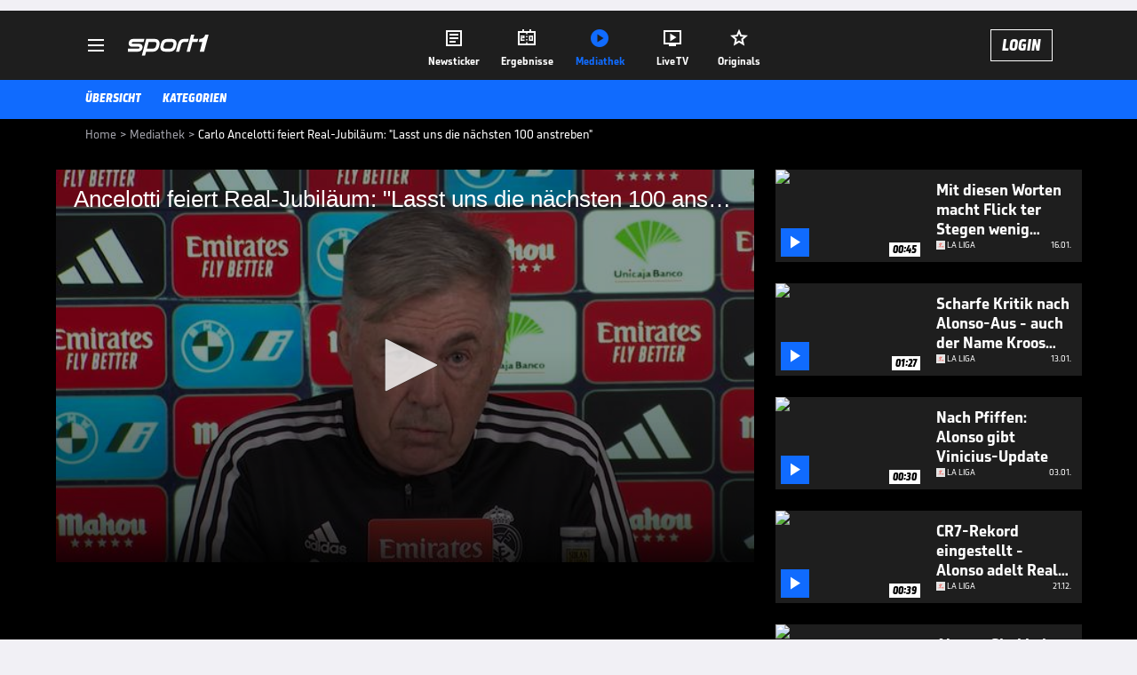

--- FILE ---
content_type: text/html; charset=utf-8
request_url: https://www.sport1.de/tv-video/video/carlo-ancelotti-feiert-real-jubilaeum-lasst-uns-die-naechsten-100-anstreben-__44FF86C8-F8B7-424E-BB95-E4DC3537808A
body_size: 102791
content:
<!DOCTYPE html><html lang="de"><head><meta charSet="utf-8" data-next-head=""/><meta name="viewport" content="width=device-width, initial-scale=1.0, maximum-scale=1.0, user-scalable=no" data-next-head=""/><title data-next-head="">Carlo Ancelotti feiert Real-Jubiläum: &quot;Lasst uns die nächsten 100 anstreben&quot;</title><meta name="apple-itunes-app" content="app-id=300000385, app-argument=sport1://video/44FF86C8-F8B7-424E-BB95-E4DC3537808A" data-next-head=""/><meta property="al:ios:url" content="sport1://video/44FF86C8-F8B7-424E-BB95-E4DC3537808A" data-next-head=""/><meta property="al:android:url" content="sport1://video/44FF86C8-F8B7-424E-BB95-E4DC3537808A" data-next-head=""/><meta property="al:windows_universal:url" content="sport1://video/44FF86C8-F8B7-424E-BB95-E4DC3537808A" data-next-head=""/><link rel="preload" fetchPriority="high" href="https://reshape.sport1.de/c/t/fde24fb2-7b85-4d3b-b3ee-199fbe428858/:widthx:height" as="image" data-next-head=""/><link rel="preload" as="script" href="https://consentv2.sport1.de/wrapperMessagingWithoutDetection.js"/><link rel="manifest" href="/manifest.json"/><link rel="preconnect" fetchPriority="high" href="https://reshape.sport1.de"/><link rel="dns-prefetch" fetchPriority="high" href="https://images.sport1.de"/><link rel="dns-prefetch" href="https://sentry.sport1dev.de"/><link rel="apple-touch-icon" href="https://www.sport1.de/favicon-192x192.png"/><link rel="preload" fetchPriority="high" href="https://content.jwplatform.com/libraries/nrRgdCot.js" as="script" type="text/javascript"/><link rel="canonical" href="https://www.sport1.de/tv-video/video/ancelotti-feiert-real-jubilaeum-lasst-uns-die-naechsten-100-anstreben-__44FF86C8-F8B7-424E-BB95-E4DC3537808A"/><link rel="alternate" hrefLang="x-default" href="https://www.sport1.de/tv-video/video/ancelotti-feiert-real-jubilaeum-lasst-uns-die-naechsten-100-anstreben-__44FF86C8-F8B7-424E-BB95-E4DC3537808A"/><link rel="alternate" hrefLang="de-DE" href="https://www.sport1.de/tv-video/video/ancelotti-feiert-real-jubilaeum-lasst-uns-die-naechsten-100-anstreben-__44FF86C8-F8B7-424E-BB95-E4DC3537808A"/><link rel="alternate" hrefLang="de-CH" href="https://www.sport1.de/tv-video/video/ancelotti-feiert-real-jubilaeum-lasst-uns-die-naechsten-100-anstreben-__44FF86C8-F8B7-424E-BB95-E4DC3537808A"/><link rel="alternate" hrefLang="de-AT" href="https://www.sport1.de/tv-video/video/ancelotti-feiert-real-jubilaeum-lasst-uns-die-naechsten-100-anstreben-__44FF86C8-F8B7-424E-BB95-E4DC3537808A"/><meta name="robots" content="index, follow, max-image-preview:large"/><meta name="copyright" content="SPORT1"/><meta name="publisher" content="SPORT1"/><meta name="cXenseParse:xkr-article_with_video" content="true"/><meta name="cXenseParse:xkr-video-duration" content="00:31"/><meta name="cXenseParse:xkr-tag_icon" content="https://reshape.sport1.de/c/s/competition/opta_23/200x200"/><meta name="cXenseParse:xkr-tag_category" content="La Liga"/><meta name="article:modified_time" content="2023-03-12T10:53:51.000Z"/><meta name="date" content="2023-03-12T10:53:51.000Z"/><meta property="og:title" content="Carlo Ancelotti feiert Real-Jubiläum: &quot;Lasst uns die nächsten 100 anstreben&quot;"/><meta name="cXenseParse:xkr-teaser_title" content="Ancelotti feiert Real-Jubiläum: &quot;Lasst uns die nächsten 100 anstreben&quot;"/><meta name="description" content="Carlo Ancelotti feierte beim Erfolg über Espanyol Barcelona seinen 100. Sieg an der Seitenlinie von Real Madrid. Die Trainer-Legende schielt nach der Partie bereits auf die nächsten 100."/><meta property="og:description" content="Carlo Ancelotti feierte beim Erfolg über Espanyol Barcelona seinen 100. Sieg an der Seitenlinie von Real Madrid. Die Trainer-Legende schielt nach der Partie bereits auf die nächsten 100."/><meta property="og:image" content="https://reshape.sport1.de/c/t/fde24fb2-7b85-4d3b-b3ee-199fbe428858/1200x630"/><meta property="og:type" content="video"/><meta property="og:url" content="https://www.sport1.de/tv-video/video/ancelotti-feiert-real-jubilaeum-lasst-uns-die-naechsten-100-anstreben-__44FF86C8-F8B7-424E-BB95-E4DC3537808A"/><meta property="og:site_name" content="SPORT1"/><meta property="og:video" content="https://vod-int.sport1.de/44FF86C8-F8B7-424E-BB95-E4DC3537808A/1-1080p.mp4"/><meta name="referrer" content="no-referrer-when-downgrade"/><link rel="preload" href="/_next/static/media/b3451159d25388a2.p.woff2" as="font" type="font/woff2" crossorigin="anonymous" data-next-font=""/><link rel="preload" href="/_next/static/css/9d7f6c4fc1d8f70f.css" as="style"/><link rel="preload" href="/_next/static/css/5daab6c56e75a56b.css" as="style"/><link rel="preload" href="/_next/static/css/81ad17c0532ee9e5.css" as="style"/><script type="application/ld+json" data-next-head="">{"@context":"https://schema.org","@type":"BreadcrumbList","itemListElement":[{"@type":"ListItem","position":1,"name":"Home","item":"https://www.sport1.de/"},{"@type":"ListItem","position":2,"name":"Mediathek","item":"https://www.sport1.de/tv-video"},{"@type":"ListItem","position":3,"name":"Carlo Ancelotti feiert Real-Jubiläum: \"Lasst uns die nächsten 100 anstreben\"","item":"https://www.sport1.de/tv-video/video/carlo-ancelotti-feiert-real-jubilaeum-lasst-uns-die-naechsten-100-anstreben-__44FF86C8-F8B7-424E-BB95-E4DC3537808A"}]}</script><script>window.dataLayer = window.dataLayer || []; window.dataLayer.push({event: "cmp_disclosure_only"});</script><script data-description="sourcepoint stub code">"use strict";function _typeof(t){return(_typeof="function"==typeof Symbol&&"symbol"==typeof Symbol.iterator?function(t){return typeof t}:function(t){return t&&"function"==typeof Symbol&&t.constructor===Symbol&&t!==Symbol.prototype?"symbol":typeof t})(t)}!function(){var t=function(){var t,e,o=[],n=window,r=n;for(;r;){try{if(r.frames.__tcfapiLocator){t=r;break}}catch(t){}if(r===n.top)break;r=r.parent}t||(!function t(){var e=n.document,o=!!n.frames.__tcfapiLocator;if(!o)if(e.body){var r=e.createElement("iframe");r.style.cssText="display:none",r.name="__tcfapiLocator",e.body.appendChild(r)}else setTimeout(t,5);return!o}(),n.__tcfapi=function(){for(var t=arguments.length,n=new Array(t),r=0;r<t;r++)n[r]=arguments[r];if(!n.length)return o;"setGdprApplies"===n[0]?n.length>3&&2===parseInt(n[1],10)&&"boolean"==typeof n[3]&&(e=n[3],"function"==typeof n[2]&&n[2]("set",!0)):"ping"===n[0]?"function"==typeof n[2]&&n[2]({gdprApplies:e,cmpLoaded:!1,cmpStatus:"stub"}):o.push(n)},n.addEventListener("message",(function(t){var e="string"==typeof t.data,o={};if(e)try{o=JSON.parse(t.data)}catch(t){}else o=t.data;var n="object"===_typeof(o)&&null!==o?o.__tcfapiCall:null;n&&window.__tcfapi(n.command,n.version,(function(o,r){var a={__tcfapiReturn:{returnValue:o,success:r,callId:n.callId}};t&&t.source&&t.source.postMessage&&t.source.postMessage(e?JSON.stringify(a):a,"*")}),n.parameter)}),!1))};"undefined"!=typeof module?module.exports=t:t()}();</script><script data-description="sourcepoint configuration">window._sp_ = {"config":{"accountId":1311,"baseEndpoint":"https://consentv2.sport1.de","propertyHref":"https://tv.sport1.de","propertyId":8089,"managerId":184904,"isSPA":true,"gdpr":{"targetingParams":{"acps":"false"}}}}</script><script async="" id="SourcePointCMPScript">!/bingbot|chrome-lighthouse|cxensebot|facebookexternalhit|facebot|google \(\+https:\/\/developers\.google.com\/\+\/web\/snippet\/\)|googlebot|mediapartners-google|msnbot|twitterbot|yahoocachesystem|ysearch/i.test(navigator.userAgent) && (window.Cypress == undefined) && document.write('<scr' + 'ipt async importance="high" src="https://consentv2.sport1.de/wrapperMessagingWithoutDetection.js"></scr' + 'ipt>')</script><script>(function(w,d,s,l,i){
                function checkCP() {
                    try {
                        if (document.cookie) {
                        var c = document.cookie.split('; ').find(function (c) { return c.indexOf('_cpauthhint=') === 0; });
                        if (c) {
                            var val = c.substring('_cpauthhint='.length);
                            if (val && val.indexOf('1') !== -1) {
                            return true;
                            }
                        }
                        }
                    } catch (e) {}
                    return false;
                    };
                if(checkCP()) {return;}
                w[l]=w[l]||[];
                w[l].push({'gtm.start':new Date().getTime(),event:'gtm.js'});var f=d.getElementsByTagName(s)[0],j=d.createElement(s),dl=l!='dataLayer'?'&l='+l:'';j.async=true;j.src='https://www.googletagmanager.com/gtm.js?id='+i+dl;f.parentNode.insertBefore(j,f);})(window,document,'script','dataLayer','GTM-PRGQ8J6G');</script><script>window.dataLayer = window.dataLayer || [];window.dataLayer.push({site_domain: location.hostname,site_environment: /stag/.test(location.hostname) ? 'staging' : (/local|review/.test(location.hostname) ? 'review' : 'prod'),site_deviceCategory: innerWidth <= 767 ? 'mobile' : 'desktop',...{"event":"site.info","site_language":"de","site_platform":"video"}});(function () {function setAndGetReferrerValues () {let referringPageType;try {referringPageType = sessionStorage.getItem('page_referring_page_type');} catch (e) {}/*** Possible referrers are sport1.de tv.sport1.de and location.hostname,* since all we need is for our referrer to coincide with the current hostname* (helpful for localhost, review, etc., that is, where we do not use the PROD environment)*/const possibleDocumentReferrers = ['www.sport1.de','tv.sport1.de',location.hostname];const shouldAddReferringValues = possibleDocumentReferrers.some((referrer) => document.referrer.includes(referrer));let referringPageInfo = {};if(referringPageType && shouldAddReferringValues){referringPageInfo = {'page_referring_page_type': referringPageType};}try{sessionStorage.setItem('page_referring_page_type',"video");} catch (e) {}return referringPageInfo}if (location.search.includes('b2h=true')) {history.replaceState({ b2h: true }, '', '/');window.dataLayer.push({...{"event":"page.info","page_type":"video","page_content_id":"44FF86C8-F8B7-424E-BB95-E4DC3537808A","page_title":"Carlo Ancelotti feiert Real-Jubiläum: \"Lasst uns die nächsten 100 anstreben\"","page_name":"/tv-video/video/carlo-ancelotti-feiert-real-jubilaum-lasst-uns-die-nachsten-100-anstreben__44FF86C8-F8B7-424E-BB95-E4DC3537808A","page_publishing_date":"2023-03-12","page_publishing_time":"10:53:51","page_updated_date":"2023-03-12","page_updated_time":"10:53:51","video_sports":"Fußball","page_sports_tags":"Fußball","video_competition":"La Liga","page_competition_tags":"La Liga","page_all_tags":"Fußball | La Liga","page_ivw_code":"vx_fussball_la-liga","video_url":"https://vod-int.sport1.de/44FF86C8-F8B7-424E-BB95-E4DC3537808A/1-1080p.mp4","video_title":"Carlo Ancelotti feiert Real-Jubiläum: \"Lasst uns die nächsten 100 anstreben\"","teaser_title":"Ancelotti feiert Real-Jubiläum: \"Lasst uns die nächsten 100 anstreben\"","video_id":"44FF86C8-F8B7-424E-BB95-E4DC3537808A","video_provider":"Omnisport","video_category":"internationaler_fussball/la_liga","video_keywords":"#Real Madrid, Carlo Ancelotti, Trainer, siege, #Espanyol Barcelona","video_type":"vod","video_duration":"00:31","video_publishing_date":"2023-03-12","video_publishing_time":"10:26:41","ad_unit2":"video","ad_unit3":"fussball","ad_unit4":"la-liga","ad_section":"mediathek-video","ad_team":"real-madrid","page_adLevel1":"internationaler-fussball","page_adLevel2":"la-liga","page_withvideo":"true","page_ads_active":"true"},...setAndGetReferrerValues(),page_referring_widget: "zur-startseite"});} else {const itemId = "PAGE_REFERRING_WIDGET_ID";const pageReferringWidget = localStorage.getItem(itemId);localStorage.setItem(itemId, "");window.dataLayer.push({...{"event":"page.info","page_type":"video","page_content_id":"44FF86C8-F8B7-424E-BB95-E4DC3537808A","page_title":"Carlo Ancelotti feiert Real-Jubiläum: \"Lasst uns die nächsten 100 anstreben\"","page_name":"/tv-video/video/carlo-ancelotti-feiert-real-jubilaum-lasst-uns-die-nachsten-100-anstreben__44FF86C8-F8B7-424E-BB95-E4DC3537808A","page_publishing_date":"2023-03-12","page_publishing_time":"10:53:51","page_updated_date":"2023-03-12","page_updated_time":"10:53:51","video_sports":"Fußball","page_sports_tags":"Fußball","video_competition":"La Liga","page_competition_tags":"La Liga","page_all_tags":"Fußball | La Liga","page_ivw_code":"vx_fussball_la-liga","video_url":"https://vod-int.sport1.de/44FF86C8-F8B7-424E-BB95-E4DC3537808A/1-1080p.mp4","video_title":"Carlo Ancelotti feiert Real-Jubiläum: \"Lasst uns die nächsten 100 anstreben\"","teaser_title":"Ancelotti feiert Real-Jubiläum: \"Lasst uns die nächsten 100 anstreben\"","video_id":"44FF86C8-F8B7-424E-BB95-E4DC3537808A","video_provider":"Omnisport","video_category":"internationaler_fussball/la_liga","video_keywords":"#Real Madrid, Carlo Ancelotti, Trainer, siege, #Espanyol Barcelona","video_type":"vod","video_duration":"00:31","video_publishing_date":"2023-03-12","video_publishing_time":"10:26:41","ad_unit2":"video","ad_unit3":"fussball","ad_unit4":"la-liga","ad_section":"mediathek-video","ad_team":"real-madrid","page_adLevel1":"internationaler-fussball","page_adLevel2":"la-liga","page_withvideo":"true","page_ads_active":"true"},...setAndGetReferrerValues(),page_referring_widget: pageReferringWidget});}/*** TODO: Ströer, check for better adblock detection* window.dataLayer.push({ event: 'ads.info', ad_blocker: MAGIC!!! });*/}());</script><script>/* 27011701 */ !function(wt,Xt){try{function bt(t,e){return wt[Zt("c2V0VGltZW91dA==")](t,e)}function kt(t){return parseInt(t.toString().split(".")[0],10)}wt.tvprtf53Flags={};var t=2147483648,e=1103515245,r=12345,n=function(){function h(t,e){var r,n=[],d=typeof t;if(e&&"object"==d)for(r in t)try{n.push(h(t[r],e-1))}catch(t){}return n.length?n:"string"==d?t:t+"\0"}var t="unknown";try{t=h(navigator,void 0).toString()}catch(t){}return function(t){for(var e=0,r=0;r<t.length;r++)e+=t.charCodeAt(r);return e}(h(window.screen,1).toString()+t)+100*(new Date).getMilliseconds()}();function Et(){return(n=(e*n+r)%t)/(t-1)}function St(){for(var t="",e=65;e<91;e++)t+=i(e);for(e=97;e<123;e++)t+=i(e);return t}function i(t){return(" !\"#$%&'()*+,-./0123456789:;<=>?@A"+("BCDEFGHIJKLMNOPQRSTUVWXYZ["+"\\\\"[0]+"]^_`a")+"bcdefghijklmnopqrstuvwxyz{|}~")[t-32]}function Zt(t){var e,r,n,d,h=St()+"0123456789+/=",s="",v=0;for(t=t.replace(/[^A-Za-z0-9\+\/\=]/g,"");v<t.length;)e=h.indexOf(t[v++]),r=h.indexOf(t[v++]),n=h.indexOf(t[v++]),d=h.indexOf(t[v++]),s+=i(e<<2|r>>4),64!=n&&(s+=i((15&r)<<4|n>>2)),64!=d&&(s+=i((3&n)<<6|d));return s}function yt(){try{return navigator.userAgent||navigator.vendor||window.opera}catch(t){return"unknown"}}function Ht(e,r,n,d){d=d||!1;try{e.addEventListener(r,n,d),wt.tvprtClne.push([e,r,n,d])}catch(t){e.attachEvent&&(e.attachEvent("on"+r,n),wt.tvprtClne.push([e,r,n,d]))}}function l(t,e,r){var n,d;t&&e&&r&&((n=wt.tvprtd7e84&&wt.tvprtd7e84.a&&wt.tvprtd7e84.a[t])&&(d=n&&(n.querySelector("iframe")||n.querySelector("img"))||null,Ht(wt,"scroll",function(t){r(n,d,Lt(e))||(n.removeAttribute("style"),d&&d.removeAttribute("style"))},!1),r(n,d,Lt(e))))}function d(t){if(!t)return"";for(var e=Zt("ISIjJCUmJygpKissLS4vOjs8PT4/QFtcXV5ge3x9"),r="",n=0;n<t.length;n++)r+=-1<e.indexOf(t[n])?Zt("XA==")+t[n]:t[n];return r}var h=0,s=[];function Mt(t){s[t]=!1}function Gt(t,e){var r,n=h++,d=(wt.tvprtClni&&wt.tvprtClni.push(n),s[n]=!0,function(){t.call(null),s[n]&&bt(d,r)});return bt(d,r=e),n}function u(t){var e,r,t=t.dark?(r="",(e=t).pm?r=e.ab?e.nlf?Wt("kwwsv=22uhvkdsh1vsruw41gh2f2o26:<f9e560f;7;09<690:gh90"+wt.tvprt6ebRnd+"24534{9:8",-3):Wt("kwwsv=22uhvkdsh1vsruw41gh2f2g2h<6<f8480f7580435:0h7i70"+wt.tvprt6ebRnd+"26:7{634",-3):e.nlf?Wt("kwwsv=22uhvkdsh1vsruw41gh2f2n2feg8i5h90fhg909hg30hg:;0"+wt.tvprt6ebRnd+"26:7{634",-3):Wt("kwwsv=22uhvkdsh1vsruw41gh2f2w24;33;3:e0:ih;0:69i0559:0"+wt.tvprt6ebRnd+"26:7{634",-3):e.ab?r=e.mobile?e.aab?e.nlf?Wt("kwwsv=22uhvkdsh1vsruw41gh2f2n26h<9f37f0;3860;5i605gf30"+wt.tvprt6ebRnd+"24533{9:9",-3):Wt("kwwsv=22uhvkdsh1vsruw41gh2f2y2i3<hei8604hei0<h8;0he;h0"+wt.tvprt6ebRnd+"2<:<{774",-3):e.nlf?Wt("kwwsv=22uhvkdsh1vsruw41gh2f2l287ge34<f0ef6e0hf690i5f90"+wt.tvprt6ebRnd+"2:7<{934",-3):Wt("kwwsv=22uhvkdsh1vsruw41gh2f2h29g8ie957059gi09e;70;:7f0"+wt.tvprt6ebRnd+"2<:<{774",-3):e.crt?e.aab?Wt("kwwsv=22uhvkdsh1vsruw41gh2f2r2:9i3hi4904;hf0489;0gh880"+wt.tvprt6ebRnd+"26:9{5<<",-3):Wt("kwwsv=22uhvkdsh1vsruw41gh2f2j2443693860h5440eh940e85<0"+wt.tvprt6ebRnd+"26:9{5<<",-3):e.aab?e.nlf?Wt("kwwsv=22uhvkdsh1vsruw41gh2f2q256g5:i760f;i505h3804:i90"+wt.tvprt6ebRnd+"2:7<{934",-3):Wt("kwwsv=22uhvkdsh1vsruw41gh2f2r2;7e;77e805efe0fieg0ie9i0"+wt.tvprt6ebRnd+"2<:<{774",-3):e.nlf?Wt("kwwsv=22uhvkdsh1vsruw41gh2f2x26h;3h:i404h;30<e:<0:;8:0"+wt.tvprt6ebRnd+"26:9{5<<",-3):Wt("kwwsv=22uhvkdsh1vsruw41gh2f2h25:g9<hi:0g3h606:430geg90"+wt.tvprt6ebRnd+"2<;4{76<",-3):e.nlf?r=Wt("kwwsv=22uhvkdsh1vsruw41gh2f2z2ig3i6h7h0597;0<89:0<4fe0"+wt.tvprt6ebRnd+"26:7{634",-3):e.ncna&&(r=Wt("kwwsv=22uhvkdsh1vsruw41gh2f2t2f4:ig78i0f8g805:590;7<f0"+wt.tvprt6ebRnd+"24533{9:9",-3)),r):(e="",(r=t).pm?e=r.ab?r.nlf?Wt("kwwsv=22uhvkdsh1vsruw41gh2f2u2g<e5h38507e<80795i089650"+wt.tvprt6ebRnd+"26:9{5<<",-3):Wt("kwwsv=22uhvkdsh1vsruw41gh2f2n2e5g7g6fe0i3gi064;i0f:5h0"+wt.tvprt6ebRnd+"26:7{634",-3):r.nlf?Wt("kwwsv=22uhvkdsh1vsruw41gh2f2i2h49:3<5:063860:fei0if<90"+wt.tvprt6ebRnd+"26:9{5<<",-3):Wt("kwwsv=22uhvkdsh1vsruw41gh2f2}248ggi4;90ii860e6ih0f;:h0"+wt.tvprt6ebRnd+"2<:<{774",-3):r.ab?e=r.mobile?r.aab?r.nlf?Wt("kwwsv=22uhvkdsh1vsruw41gh2f2h2;8g74e7i0e:550:3530487f0"+wt.tvprt6ebRnd+"24534{9:8",-3):Wt("kwwsv=22uhvkdsh1vsruw41gh2f2k2;45<<4h<0i7:304h9404e430"+wt.tvprt6ebRnd+"2:7<{934",-3):r.nlf?Wt("kwwsv=22uhvkdsh1vsruw41gh2f2l247:8e5e40436e0678f0e;<90"+wt.tvprt6ebRnd+"2:7<{934",-3):Wt("kwwsv=22uhvkdsh1vsruw41gh2f2k2453::eii097h<0i35g07hhe0"+wt.tvprt6ebRnd+"24533{9:9",-3):r.crt?r.aab?Wt("kwwsv=22uhvkdsh1vsruw41gh2f2s2965737ff095ii09e9h0:6eg0"+wt.tvprt6ebRnd+"26:7{634",-3):Wt("kwwsv=22uhvkdsh1vsruw41gh2f2n273h6ghgh0h57308:8:0;:350"+wt.tvprt6ebRnd+"2<;4{76<",-3):r.aab?r.nlf?Wt("kwwsv=22uhvkdsh1vsruw41gh2f2}24f69fi940<h6f0<34<0:6i70"+wt.tvprt6ebRnd+"2<:<{774",-3):Wt("kwwsv=22uhvkdsh1vsruw41gh2f2{2784<f8;e06<870866504<3g0"+wt.tvprt6ebRnd+"24534{9:8",-3):r.nlf?Wt("kwwsv=22uhvkdsh1vsruw41gh2f2v2i;h<7;940483f0;55g08<e<0"+wt.tvprt6ebRnd+"24533{9:9",-3):Wt("kwwsv=22uhvkdsh1vsruw41gh2f2g2<;:3e7h50g3ef0ig840i;ei0"+wt.tvprt6ebRnd+"2<:<{774",-3):r.nlf?e=Wt("kwwsv=22uhvkdsh1vsruw41gh2f2e2444676f40:34;0heff0854<0"+wt.tvprt6ebRnd+"2<;4{76<",-3):r.ncna&&(e=Wt("kwwsv=22uhvkdsh1vsruw41gh2f2u2gfg9h7i9065gh0e9fe0f3730"+wt.tvprt6ebRnd+"26:7{634",-3)),e);return t}function o(){return wt.location.hostname}function Wt(t,e){for(var r="",n=0;n<t.length;n++)r+=i(t.charCodeAt(n)+e);return r}function mt(t,e){var r=ne(t);if(!r)return r;if(""!=e)for(var n=0;n<e.length;n++){var d=e[n];"^"==d&&(r=r.parentNode),"<"==d&&(r=r.previousElementSibling),">"==d&&(r=r.nextElementSibling),"y"==d&&(r=r.firstChild)}return r}function v(t,e){var r=0,n=0,e=function(t){for(var e=0,r=0;t;)e+=t.offsetLeft+t.clientLeft,r+=t.offsetTop+t.clientTop,t=t.offsetParent;return{x:e,y:r}}(e);return(t.pageX||t.pageY)&&(r=t.pageX,n=t.pageY),(t.clientX||t.clientY)&&(r=t.clientX+document.body.scrollLeft+document.documentElement.scrollLeft,n=t.clientY+document.body.scrollTop+document.documentElement.scrollTop),{x:r-=e.x,y:n-=e.y}}function zt(t,e){return e[Zt("Z2V0Qm91bmRpbmdDbGllbnRSZWN0")]?(r=t,n=Lt(n=e),{x:r.clientX-n.left,y:r.clientY-n.top}):v(t,e);var r,n}function Dt(t,e){t.addEventListener?Ht(t,"click",e,!0):t.attachEvent&&t.attachEvent("onclick",function(){return e.call(t,window.event)})}function Ot(t,e,r){function n(){return!!e()&&(r(),!0)}var d;n()||(d=Gt(function(){n()&&Mt(d)},250),n())}function a(){wt.tvprtf53Flags.trub||(wt.tvprtf53Flags.trub=!0,Nt(Wt("kwwsv=22uhvkdsh1vsruw41gh2f2y24789ee:;0iggi0e8;<0f6<90"+wt.tvprt6ebRnd+"2:7<{934",-3),null,null),"function"==typeof IYKVPTrUbDet&&IYKVPTrUbDet())}function p(){var u=0,V=Gt(function(){if("function"==typeof __tcfapi&&(__tcfapi("addEventListener",2,function(t,e){!e||t.eventStatus&&"tcloaded"!==t.eventStatus&&"useractioncomplete"!==t.eventStatus||(wt.tvprtf53Flags.tcf=t)}),1)){if(Mt(V),wt.tvprt6a5sdl&&!wt.tvprt1e9Injct){wt.tvprt1e9Injct=!0,wt.tvprt627Pc={},wt.tvprt386Oc=[],wt.tvprt09bAm={},wt.tvprtcb8Av={},wt.tvprt4ccAw={},wt.tvprt4d2Rqr={},wt.tvprt0b0Rqq=[],wt.tvprtcb8Avt={},wt.tvprtaf5Ev={};if(wt.tvprtf53Flags.tvprtnpm=!1,wt.tvprtf53Flags.npm=!1,he(de("[class*=s1-ad-banner]"),function(t,e){e.className+=" bobj"+t}),he(de("[class*=s1-ad-topmobile]:not(.s1-ad-topmobile1):not(.s1-ad-topmobile), #betsense"),function(t,e){e.className+=" mrobj"+t}),wt.tvprtf53Flags.tcf&&wt.tvprtf53Flags.tcf.purpose.consents[10]&&wt.tvprtf53Flags.tcf.vendor.consents[539]&&(!wt.tvprtf53Flags.tcf.publisher.restrictions[10]||1!==wt.tvprtf53Flags.tcf.publisher.restrictions[10][539])){if(tvprtf53Flags.pt5cdls){var t=tvprtf53Flags.bace3it,p=tvprtf53Flags.mb5f6el||10,a=tvprtf53Flags.ig4cbBP||{},f=function(){var h=Ut("style"),s=!(h.type="text/css"),v=Ut("style"),i=!(v.type="text/css");return function(t,e){if(e)if("b"!==t||s)"r"===t&&(i?(d=(n=v).sheet).insertRule(e,0):(i=!0,Yt(v,e),xt(Xt.body,v)));else{if(s=!0,a)for(var r=0;r<a.length;r++)e=e.replace(new RegExp("([;{])"+a[r]+": [^;]+;","g"),"$1");var n="[^:;{",d="!important;";e=e.replace(new RegExp(n+"}]+: [^;]+\\s"+d,"g"),""),Yt(h,e),Xt.head.insertBefore(h,Xt.head.firstChild)}}}();if(t){if(t.length>p){for(var e=0,l=[0],r=[t[0]],n=1;n<p;n++){for(;-1<l.indexOf(e);)e=kt(Et()*t.length);l.push(e),r[n]=t[e]}t=r,tvprtf53Flags.bace3it=r}for(var o={},d=0;d<t.length;d++){var h,s,v="string"==typeof t[d]?ne(t[d]):t[d];v&&v instanceof Node&&((h={element:v,co21eso:{},rcc04cls:ae(7),co120tx:""}).co120tx+="."+h.rcc04cls+"{",a&&-1!==a.indexOf("position")||(s=N(v,"position"),h.co21eso.position=s,h.co120tx+="position:"+s+";"),a&&-1!==a.indexOf("left")||(s=N(v,"left"),h.co21eso.left=s,h.co120tx+="left:"+s+";"),a&&-1!==a.indexOf("top")||(s=N(v,"top"),h.co21eso.top=s,h.co120tx+="top:"+s+";"),a&&-1!==a.indexOf("right")||(s=N(v,"right"),h.co21eso.right=s,h.co120tx+="right:"+s+";"),a&&-1!==a.indexOf("bottom")||(s=N(v,"bottom"),h.co21eso.bottom=s,h.co120tx+="bottom:"+s+";"),a&&-1!==a.indexOf("cursor")||(s=N(v,"cursor"),h.co21eso.cursor=s,h.co120tx+="cursor:"+s+";"),a&&-1!==a.indexOf("z-index")||(s=N(v,"z-index"),h.co21eso["z-index"]=s,h.co120tx+="z-index:"+s+";"),a&&-1!==a.indexOf("width")||(s=N(v,"width"),h.co21eso.width=s,h.co120tx+="width:"+s+";"),a&&-1!==a.indexOf("height")||(s=N(v,"height"),h.co21eso.height=s,h.co120tx+="height:"+s+";"),a&&-1!==a.indexOf("max-width")||(s=N(v,"max-width"),h.co21eso["max-width"]=s,h.co120tx+="max-width:"+s+";"),a&&-1!==a.indexOf("margin")||(s=N(v,"margin"),h.co21eso.margin=s,h.co120tx+="margin:"+s+";"),a&&-1!==a.indexOf("content")||(s=N(v,"content"),h.co21eso.content=s,h.co120tx+="content:"+s+";"),a&&-1!==a.indexOf("background")||(s=N(v,"background"),h.co21eso.background=s,h.co120tx+="background:"+s+";"),a&&-1!==a.indexOf("color")||(s=N(v,"color"),h.co21eso.color=s,h.co120tx+="color:"+s+";"),a&&-1!==a.indexOf("font-size")||(s=N(v,"font-size"),h.co21eso["font-size"]=s,h.co120tx+="font-size:"+s+";"),a&&-1!==a.indexOf("font-weight")||(s=N(v,"font-weight"),h.co21eso["font-weight"]=s,h.co120tx+="font-weight:"+s+";"),a&&-1!==a.indexOf("font-family")||(s=N(v,"font-family"),h.co21eso["font-family"]=s,h.co120tx+="font-family:"+s+";"),a&&-1!==a.indexOf("text-align")||(s=N(v,"text-align"),h.co21eso["text-align"]=s,h.co120tx+="text-align:"+s+";"),a&&-1!==a.indexOf("padding")||(s=N(v,"padding"),h.co21eso.padding=s,h.co120tx+="padding:"+s+";"),a&&-1!==a.indexOf("box-sizing")||(s=N(v,"box-sizing"),h.co21eso["box-sizing"]=s,h.co120tx+="box-sizing:"+s+";"),a&&-1!==a.indexOf("pointer-events")||(s=N(v,"pointer-events"),h.co21eso["pointer-events"]=s,h.co120tx+="pointer-events:"+s+";"),a&&-1!==a.indexOf("line-height")||(s=N(v,"line-height"),h.co21eso["line-height"]=s,h.co120tx+="line-height:"+s+";"),a&&-1!==a.indexOf("display")||(s=N(v,"display"),h.co21eso.display=s,h.co120tx+="display:"+s+";"),a&&-1!==a.indexOf("transition")||(s=N(v,"transition"),h.co21eso.transition=s,h.co120tx+="transition:"+s+";"),a&&-1!==a.indexOf("border-top")||(s=N(v,"border-top"),h.co21eso["border-top"]=s,h.co120tx+="border-top:"+s+";"),a&&-1!==a.indexOf("box-shadow")||(s=N(v,"box-shadow"),h.co21eso["box-shadow"]=s,h.co120tx+="box-shadow:"+s+";"),a&&-1!==a.indexOf("margin-left")||(s=N(v,"margin-left"),h.co21eso["margin-left"]=s,h.co120tx+="margin-left:"+s+";"),a&&-1!==a.indexOf("background-color")||(s=N(v,"background-color"),h.co21eso["background-color"]=s,h.co120tx+="background-color:"+s+";"),a&&-1!==a.indexOf("opacity")||(s=N(v,"opacity"),h.co21eso.opacity=s,h.co120tx+="opacity:"+s+";"),a&&-1!==a.indexOf("visibility")||(s=N(v,"visibility"),h.co21eso.visibility=s,h.co120tx+="visibility:"+s+";"),a&&-1!==a.indexOf("background-size")||(s=N(v,"background-size"),h.co21eso["background-size"]=s,h.co120tx+="background-size:"+s+";"),a&&-1!==a.indexOf("background-position")||(s=N(v,"background-position"),h.co21eso["background-position"]=s,h.co120tx+="background-position:"+s+";"),a&&-1!==a.indexOf("background-repeat")||(s=N(v,"background-repeat"),h.co21eso["background-repeat"]=s,h.co120tx+="background-repeat:"+s+";"),a&&-1!==a.indexOf("border")||(s=N(v,"border"),h.co21eso.border=s,h.co120tx+="border:"+s+";"),a&&-1!==a.indexOf("border-radius")||(s=N(v,"border-radius"),h.co21eso["border-radius"]=s,h.co120tx+="border-radius:"+s+";"),a&&-1!==a.indexOf("url(data")||(s=N(v,"url(data"),h.co21eso["url(data"]=s,h.co120tx+="url(data:"+s+";"),a&&-1!==a.indexOf("text-decoration")||(s=N(v,"text-decoration"),h.co21eso["text-decoration"]=s,h.co120tx+="text-decoration:"+s+";"),a&&-1!==a.indexOf("margin-right")||(s=N(v,"margin-right"),h.co21eso["margin-right"]=s,h.co120tx+="margin-right:"+s+";"),a&&-1!==a.indexOf("rotate")||(s=N(v,"rotate"),h.co21eso.rotate=s,h.co120tx+="rotate:"+s+";"),a&&-1!==a.indexOf("margin-bottom")||(s=N(v,"margin-bottom"),h.co21eso["margin-bottom"]=s,h.co120tx+="margin-bottom:"+s+";"),a&&-1!==a.indexOf("flex-direction")||(s=N(v,"flex-direction"),h.co21eso["flex-direction"]=s,h.co120tx+="flex-direction:"+s+";"),a&&-1!==a.indexOf("flex")||(s=N(v,"flex"),h.co21eso.flex=s,h.co120tx+="flex:"+s+";"),a&&-1!==a.indexOf("border-width")||(s=N(v,"border-width"),h.co21eso["border-width"]=s,h.co120tx+="border-width:"+s+";"),a&&-1!==a.indexOf("border-style")||(s=N(v,"border-style"),h.co21eso["border-style"]=s,h.co120tx+="border-style:"+s+";"),a&&-1!==a.indexOf("filter")||(s=N(v,"filter"),h.co21eso.filter=s,h.co120tx+="filter:"+s+";"),a&&-1!==a.indexOf("direction")||(s=N(v,"direction"),h.co21eso.direction=s,h.co120tx+="direction:"+s+";"),h.co120tx+="} ",o[t[d]]=h,f("b",""+Zt(Wt(Zt("[base64]"),-3))),f("r",h.co120tx),v.className+=" "+h.rcc04cls,v.className+=" iyglvfz",v.className+=" dkxicuzh",v.className+=" ovvrbwqk",v.className+=" ieaflca",v.className+=" dsoljn",v.className+=" wxzsslm",v.className+=" hkyapody",v.className+=" dnwweu")}}}var i=Ut("style");i.type="text/css",Yt(i,""+Zt(Wt(Zt("[base64]"),-3))),xt(B,i),wt.tvprtCln.push(i),setTimeout(R.bind(null,[]),0)}else{var c=!1;__tcfapi("addEventListener",2,function(t,e){c||!e||t.eventStatus&&"tcloaded"!==t.eventStatus&&"useractioncomplete"!==t.eventStatus||(wt.tvprtf53Flags.tcf=t,!wt.tvprtf53Flags.tcf.purpose.consents[10]||!wt.tvprtf53Flags.tcf.vendor.consents[539]||wt.tvprtf53Flags.tcf.publisher.restrictions[10]&&1===wt.tvprtf53Flags.tcf.publisher.restrictions[10][539]||(c=!0,U()))}),z=!1}}}else 40<++u&&Mt(V)},500)}function R(t){var n,d,e=[];function p(t){var r=Ut("div"),t=(d[""+Zt(Wt(Zt("VzZZM1xxTWtkWjd3V1o8bGRae29PWVFRVFlNWFVuWUlVRjRMXVpJbmVKb3hdVEBA"),-3))]=r,d[""+Zt(Wt(Zt("UFdYNVFHREA="),-3))]=r,ee(n[""+Zt(Wt(Zt("VzZZM1xxTWtkWjd3V1o8bGRae29PWVFRVFlNWFVuWUlVRjRMXVpJbmVKb3hdVEBA"),-3))]=r,"fNTVci"),te(r,"jlcxXecJ "),xt(t,r),wt.tvprtd7e84.w[15640]=r,Ut("div"));Yt(t,""+Zt(Wt(Zt("[base64]"),-3))),he(t.childNodes,function(t,e){Ct(r,e),wt.tvprtCln.push(e)});At([{function:function(t,e){var r=ne("#sftblg");r&&wt.tvprtf53Flags&&"boolean"==typeof wt.tvprtf53Flags.isDarkMode&&r&&wt.tvprtf53Flags.isDarkMode&&r.classList.add("drlogo")}}],r,15640),wt.tvprtCln.push(r)}function f(t){var e=Ut("div");d[""+Zt(Wt(Zt("VzZZM1xxTWtkWjd3V1o8bGRae29PWVFRVFlNWFVuWUlVRjRbZnBJemZKWXw="),-3))]=e,d[""+Zt(Wt(Zt("UFdYNVFHSEA="),-3))]=e,ee(n[""+Zt(Wt(Zt("VzZZM1xxTWtkWjd3V1o8bGRae29PWVFRVFlNWFVuWUlVRjRbZnBJemZKWXw="),-3))]=e,"ORLentduz"),Ct(t,e),wt.tvprtd7e84.w[15641]=e,wt.tvprtCln.push(e)}function l(t){var e=Ut("div");d[""+Zt(Wt(Zt("VzZZM1xxTWtkWjd3WDM0RVhvVUpVWFlIT1lnfFxbRXpdW0xA"),-3))]=e,d[""+Zt(Wt(Zt("UFdYfFBHXEA="),-3))]=e,ee(n[""+Zt(Wt(Zt("VzZZM1xxTWtkWjd3WDM0RVhvVUpVWFlIT1lnfFxbRXpdW0xA"),-3))]=e,"mwrkArX"),Ct(t,e),wt.tvprtd7e84.w[15206]=e,wt.tvprtCln.push(e)}function o(t){var e=Ut("div");d[""+Zt(Wt(Zt("WTVJdmVLRWtmSll8T1lnfFxbRXpdW0xA"),-3))]=e,d[""+Zt(Wt(Zt("UFdUN1BXZkA="),-3))]=e,ee(n[""+Zt(Wt(Zt("WTVJdmVLRWtmSll8T1lnfFxbRXpdW0xA"),-3))]=e,"VaQQPkpR"),Ct(t,e);At([{function:function(t,e){var r=t.parentElement;r&&-1<r.className.indexOf("s1-ad-container")&&(ve(r,"beforeBegin",t),r=t.parentElement),r&&r.parentElement&&It(r.parentElement,"margin-bottom","0","")}}],wt.tvprtd7e84.w[14817]=e,14817),wt.tvprtCln.push(e)}function c(t){var r=Ut("div"),t=(d[""+Zt(Wt(Zt("VzZZM1xxTWtkWjd3V1o8bGRae29PWVFRVFlNWFVuWUlVRjRXZUo8M2Z6QEA="),-3))]=r,d[""+Zt(Wt(Zt("UFdYNVFHTEA="),-3))]=r,ee(n[""+Zt(Wt(Zt("VzZZM1xxTWtkWjd3V1o8bGRae29PWVFRVFlNWFVuWUlVRjRXZUo8M2Z6QEA="),-3))]=r,"lseWIpYJo"),te(r,"EycFIq "),xt(t,r),wt.tvprtd7e84.w[15642]=r,Ut("div"));Yt(t,""+Zt(Wt(Zt("[base64]"),-3))),he(t.childNodes,function(t,e){Ct(r,e),wt.tvprtCln.push(e)}),wt.tvprtCln.push(r)}function u(t){var r=Ut("div"),t=(d[""+Zt(Wt(Zt("VzZZM1xxTWtkWjd3WDM0RVhvVUpVWFlIT1hrb1xaVXZkWjhv"),-3))]=r,d[""+Zt(Wt(Zt("UFdYfFBHZkA="),-3))]=r,ee(n[""+Zt(Wt(Zt("VzZZM1xxTWtkWjd3WDM0RVhvVUpVWFlIT1hrb1xaVXZkWjhv"),-3))]=r,"OXKRRT"),t.firstChild?Ct(t.firstChild,r):xt(t,r),wt.tvprtd7e84.w[15207]=r,Ut("div"));Yt(t,""+Zt(Wt(Zt("[base64]"),-3))),he(t.childNodes,function(t,e){Ct(r,e),wt.tvprtCln.push(e)});At([{function:function(t,e){var r=Gt(function(){var t=ne("[data-nsf='d']"),e=ne(".sf_hl");t&&e&&(Mt(r),xt(e,t),It(t,"display","block","important"))},250),n=ne("#sftblg");n&&(-1<location.pathname.indexOf("/tv-video/video")&&It(n,"font-size","40px"),wt.tvprtf53Flags&&"boolean"==typeof wt.tvprtf53Flags.isDarkMode&&n&&wt.tvprtf53Flags.isDarkMode&&n.classList.add("drlogo"))}}],r,15207),wt.tvprtCln.push(r)}function V(t){var e=Ut("div");d[""+Zt(Wt(Zt("VzZZM1xxTWtkWjd3WDM0RVhvVUpVWFlIT1lRdmU2VX0="),-3))]=e,d[""+Zt(Wt(Zt("UFdYfFBHakA="),-3))]=e,ee(n[""+Zt(Wt(Zt("VzZZM1xxTWtkWjd3WDM0RVhvVUpVWFlIT1lRdmU2VX0="),-3))]=e,"asfmOzuHeO"),te(e,"npwBQnuov "),xt(t,e);At([{function:function(t,e){function r(){return ne(".outbrain-widget-wrapper [data-widget-id='AR_1'], .outbrain-widget-wrapper [data-widget-id='AR_2'], .outbrain-widget-wrapper [data-widget-id='AR_3'], .outbrain-widget-wrapper [data-widget-id='AR_4']")}wt.tvprtf53Flags.htobsp=function(){var t;ne("#htobsp")||(ee(t=Ut("style"),"htobsp"),Yt(t,".ob-cards > *.OUTBRAIN:not([data-widget-id='FMS_CO_1']) { display: none !important; }"),xt(Xt.head,t))};var n,d=r(),h=ne(".OB-REACT-WRAPPER"),s="AR_1"===d.dataset.widgetId?[1,2,1,2,1,1]:[1,1,1,1,3],v="AR_1"===d.dataset.widgetId?"sfs":"sfl";he(s,function(t,e){for(var r,n=0;n<e;n++){var d=v+(t+1)+"_"+(n+1);ne("."+d)||(d=d,r=void 0,(r=Ut("div")).className=d,xt(h,r))}}),wt.tvprtd7e8tc.pm?ne(".sf_hl")||d.insertAdjacentHTML("afterBegin",'<div class="sf_hl"></div>'):n=Gt(function(){var t=r();t||Mt(n),he(t.querySelectorAll(".ob-cards > *.OUTBRAIN[data-widget-id='FMS_CO_1']"),function(t,e){for(var r=0;r<s[t];r++){var n=ne("."+v+(t+1)+"_"+(r+1)+":not(.loc)");n&&(ve(e,"beforeBegin",n),n.classList.add("loc"))}})},250)}}],wt.tvprtd7e84.w[15208]=e,15208),wt.tvprtCln.push(e)}function R(t){var e=Ut("div");d[""+Zt(Wt(Zt("VzZZM1xxTWtkWjd3WDM0RVhvVUpVWFlIT1lRdmU2VX1PWDw0Zm9nc11KZ29nREBA"),-3))]=e,d[""+Zt(Wt(Zt("UFdYfFFHVEA="),-3))]=e,ee(n[""+Zt(Wt(Zt("VzZZM1xxTWtkWjd3WDM0RVhvVUpVWFlIT1lRdmU2VX1PWDw0Zm9nc11KZ29nREBA"),-3))]=e,"jRTLUkrJ"),xt(t,e);At([{function:function(t,e){var h=ne('.outbrain-widget-wrapper[data-testid$="AR_1"], .outbrain-widget-wrapper[data-testid$="AR_3"], .outbrain-widget-wrapper[data-testid$="AR_2"], .outbrain-widget-wrapper[data-testid$="AR_4"]');function s(t){var e=Ut("div");return e.className=t,e}wt.tvprtf53Flags.htobsp=function(){var t=h.querySelector(".OB-REACT-WRAPPER"),t=(t&&It(t,"display","none","important"),ne(".sf_hl"));t&&It(t,"display","block","")};var r=-1<h.dataset.testid.indexOf("AR_1")?[1,2,1,2,1,1]:[1,1,1,1,3],v=-1<h.dataset.testid.indexOf("AR_1")?"sfs":"sfl",i=0;he(r,function(t,e){for(var r=0;r<e;r++){var n=v+(t+1)+"_"+(r+1);ne("."+n)||(n=s(n),xt(h,n))}var d="reco_"+v+"_"+(i+1);ne("."+d)||(d=s(d),xt(h,d)),i++}),ne(".sf_hl")||h.insertAdjacentHTML("afterBegin",'<div class="sf_hl" style="display: none;"></div>')}}],wt.tvprtd7e84.w[15244]=e,15244),wt.tvprtCln.push(e)}n=t,d=e,Ot(0,function(){var t=!0,e=mt(""+Zt(Wt(Zt("TDZRcFs1a3ZbNTR5XGpAQA=="),-3)),"");return t=(t=t&&e)&&t.getBoundingClientRect().top-wt.innerHeight<=1400},function(){var t,e;t=p,!wt.tvprt76eMobile||(e=mt(""+Zt(Wt(Zt("TDZRcFs1a3ZbNTR5XGpAQA=="),-3)),""))&&t(e)}),Ot(0,function(){return mt(""+Zt(Wt(Zt("T3A8NGdKTXxcWm94T1tnc11KZ29nRjQ2ZnBJemZKWXw="),-3)),"")},function(){var t,e;t=f,"/"===location.pathname||!wt.tvprt76eMobile||ne("[class*=layout][class*=main-content]")||(e=mt(""+Zt(Wt(Zt("T3A8NGdKTXxcWm94T1tnc11KZ29nRjQ2ZnBJemZKWXw="),-3)),""))&&t(e)}),Ot(0,function(){return mt(""+Zt(Wt(Zt("[base64]"),-3)),"")},function(){var t,e;t=l,wt.tvprt76eMobile||ne("[class*=layout][class*=main-content]")||(e=mt(""+Zt(Wt(Zt("[base64]"),-3)),""))&&t(e)}),Ot(0,function(){return mt(""+Zt(Wt(Zt("T3BNeVxwcnpPRkVlXDV7a2Y2UHRTWntraFo8NGdGNGdaNVF2XFtRfU5tM3dccDxuaFkzalNsRW5kW1xA"),-3)),"")},function(){var t,e;t=o,-1===location.pathname.indexOf("tv-video")&&1120<=(wt.innerWidth||Xt.documentElement.clientWidth||Xt.body.clientWidth)&&((e=mt(""+Zt(Wt(Zt("T3BNeVxwcnpPRkVlXDV7a2Y2UHRTWntraFo8NGdGNGdaNVF2XFtRfU5tM3dccDxuaFkzalNsRW5kW1xA"),-3)),""))&&t(e))}),Ot(0,function(){return d[""+Zt(Wt(Zt("UFdYNVFHSEA="),-3))]},function(){var t,e;t=c,!wt.tvprt76eMobile||(e=d[""+Zt(Wt(Zt("UFdYNVFHSEA="),-3))])&&t(e)}),Ot(0,function(){return d[""+Zt(Wt(Zt("UFdYfFBHXEA="),-3))]},function(){var t,e;t=u,wt.tvprt76eMobile||(e=d[""+Zt(Wt(Zt("UFdYfFBHXEA="),-3))])&&t(e)}),Ot(0,function(){var t=!0,t=d[""+Zt(Wt(Zt("UFdYfFBHXEA="),-3))],e=mt(""+Zt(Wt(Zt("[base64]"),-3)),""),e=(t=t&&e,mt(""+Zt(Wt(Zt("T248Rk9ZTUlUWFFYT1lnVlRZRVRVWUxA"),-3)),""));return t=t&&e},function(){var t,e;t=V,!(-1<location.search.indexOf("theirwidget")||-1<location.hash.indexOf("theirwidget"))||(e=d[""+Zt(Wt(Zt("UFdYfFBHXEA="),-3))])&&t(e)}),Ot(0,function(){var t=!0,t=d[""+Zt(Wt(Zt("UFdYfFBHXEA="),-3))],e=mt(""+Zt(Wt(Zt("T248Rk9ZTUlUWFFYT1lnVlRZRVRVWUxA"),-3)),""),e=(t=t&&e,mt(""+Zt(Wt(Zt("[base64]"),-3)),""));return t=t&&e},function(){var t,e;t=R,-1!==location.search.indexOf("theirwidget")||-1!==location.hash.indexOf("theirwidget")||(e=d[""+Zt(Wt(Zt("UFdYfFBHXEA="),-3))])&&t(e)});var i=t,t=e,e=(-1<location.search.indexOf("test=true")||location.hash.indexOf("test=true"),wt.tvprt806Ptl=17,wt.tvprtf35Pl=0,!1),r=function(d,h,s,v){wt.tvprtd7e84.ep.add(14820),s||((new Date).getTime(),Nt(Wt("kwwsv=22uhvkdsh1vsruw41gh2f2z2;844f8;h0g96i0gg;e04;9:0"+wt.tvprt6ebRnd+"2<;4{76<",-3),function(){var t,e,r,n;s||(s=!0,(t=this).height<2?Ft(14820,h,!1):v==wt.tvprt6ebRnd&&(e=d,r=Ut("div"),re(i[""+Zt(Wt(Zt("VG5JR1Z6QEA="),-3))]=r,Jt()),te(r,"qqOqZycdzw "),n=t,wt.tvprt09bAm[14820]&&(Pt(wt.tvprt09bAm[14820]),wt.tvprt09bAm[14820]=!1),Dt(n,function(t,e){if(!wt.tvprt627Pc[14820]){t.preventDefault(),t.stopPropagation();for(var r=zt(t,this),n=0;n<wt.tvprt386Oc.length;n++){var d,h=wt.tvprt386Oc[n];if(14820==h.p)if(r.x>=h.x&&r.x<h.x+h.w&&r.y>=h.y&&r.y<h.y+h.h)return void(h.u&&(d=0<h.t.length?h.t:"_self",d=0==t.button&&t.ctrlKey?"_blank":d,Tt(wt,h.u,h.u,d,!0)))}var s=[Wt("kwwsv=22uhvkdsh1vsruw41gh2f2|27fi89f970:g6g0e;9;0h;670"+wt.tvprt6ebRnd+"2<;4{76<",-3)],v=[Wt("kwwsv=22uhvkdsh1vsruw41gh2f2y244783<f90447<0:4;<0;e750"+wt.tvprt6ebRnd+"26:7{634",-3)],s=s[+kt(+r.y/this.offsetHeight)+kt(+r.x/this.offsetWidth)],v=v[+kt(+r.y/this.offsetHeight)+kt(+r.x/this.offsetWidth)];Tt(wt,s,v,"_blank",!1)}}),xt(r,t),e.firstChild?Ct(e.firstChild,r):xt(e,r),wt.tvprtd7e84.a[14820]=r,wt.tvprtCln.push(r),At([{selectorAll:"[data-testid=Standard-Header-HeaderBanner], footer, [class*=layout-] > .header-block, #main > [class*=layout-]",cssApply:{"z-index":"10"}},{selector:".s1-main-content",cssApply:{padding:"5px"}},{selector:"#main > [class*=layout-]",cssApply:{background:"transparent"}},{selector:"[class*=layout-][class*=-body] > [class*=layout-][class*=wrapper]",cssApply:{background:"white"}},{selectorAll:".s1-teaser-card-content",cssApply:{overflow:"hidden"}},{function:function(t,e){var r=ne("[data-testid=main-text-node]"),n=ne("[data-testid=TabBar-CompetitionsTabBar]:nth-of-type(2)");r&&r.parentElement&&r.parentElement.parentElement&&(It(r.parentElement.parentElement,"background-color","rgb(241, 240, 245)",""),It(r.parentElement.parentElement,"z-index","10","")),n&&n.parentElement&&(It(n.parentElement,"z-index","10",""),(r=n.parentElement.querySelector("div:first-child"))&&It(r,"margin-top","0","")),ne("[class*=layout-][class*=-body]")&&(Yt(n=Ut("style"),"main > [class*=layout-][class*=-body]>* {margin-bottom: 0 !important; }"),xt(Xt.head,n)),wt.tvprtd7e84.a[14815]&&wt.tvprtd7e84.a[14815].classList.add("tvprtHid")}}],r,14820),le(r,14820,Wt("kwwsv=22uhvkdsh1vsruw41gh2f2o2g4;:9h<i04ig<08hh80:g<e0"+wt.tvprt6ebRnd+"2534{47<",-3),function(){}),Ft(14820,h,!0)))},function(){Ft(14820,h,!1)}))},h=Ft,r=(1120<=(wt.innerWidth||Xt.documentElement.clientWidth||Xt.body.clientWidth)?(g=mt(""+Zt(Wt(Zt("XHA8bmhUQEA="),-3)),""))?r(g,!e,!1,wt.tvprt6ebRnd):h(14820,!e,!1):h(14820,!e,!1),!1),g=function d(h,s,t,e){wt.tvprtd7e84.ep.add(14809);if(t)return;var v=(new Date).getTime();var r=Wt("kwwsv=22uhvkdsh1vsruw41gh2f2k2ih96:5660:<4h0g36e0:hh<0"+wt.tvprt6ebRnd+"26:7{634",-3);r+="#"+v;Nt(r,function(){var n;t||(t=!0,(n=this).height<2?Ft(14809,s,!1):e==wt.tvprt6ebRnd&&pe(b,function(){var t=h,e=Ut("div"),r=(re(i[""+Zt(Wt(Zt("VG5vUFdEQEA="),-3))]=e,Jt()),ee(b.adContainer=e,"KWjBtf"),te(e,"htzkRPL "),n),r=(wt.tvprt09bAm[14809]&&Pt(wt.tvprt09bAm[14809]),wt.tvprtd7e84.r[14809]=!0,Dt(r,function(t,e){if(!wt.tvprt627Pc[14809]){t.preventDefault(),t.stopPropagation();for(var r=zt(t,this),n=0;n<wt.tvprt386Oc.length;n++){var d,h=wt.tvprt386Oc[n];if(14809==h.p)if(r.x>=h.x&&r.x<h.x+h.w&&r.y>=h.y&&r.y<h.y+h.h)return void(h.u&&(d=0<h.t.length?h.t:"_self",d=0==t.button&&t.ctrlKey?"_blank":d,Tt(wt,h.u,h.u,d,!0)))}var s=[Wt("kwwsv=22uhvkdsh1vsruw41gh2f2k2ii:ig96;0ggeh04fii0f6:e0"+wt.tvprt6ebRnd+"2:84{8<<",-3),Wt("kwwsv=22uhvkdsh1vsruw41gh2f2m2494e:99g0<93g097g3074gg0"+wt.tvprt6ebRnd+"24533{9:9",-3),Wt("kwwsv=22uhvkdsh1vsruw41gh2f2i2f7ei<76f0486e04:f70<;3h0"+wt.tvprt6ebRnd+"2:7<{934",-3),Wt("kwwsv=22uhvkdsh1vsruw41gh2f2u24376<6f807:43093<80h:490"+wt.tvprt6ebRnd+"24534{9:8",-3),Wt("kwwsv=22uhvkdsh1vsruw41gh2f2i2e57;<ii<0gh:g0eh4f0<6540"+wt.tvprt6ebRnd+"2:7<{934",-3),Wt("kwwsv=22uhvkdsh1vsruw41gh2f2l2:f<53e7704:;6057e:0he5e0"+wt.tvprt6ebRnd+"26:9{5<<",-3),Wt("kwwsv=22uhvkdsh1vsruw41gh2f2x2fi8i5h480ihie04<4h04f:h0"+wt.tvprt6ebRnd+"2:7<{934",-3),Wt("kwwsv=22uhvkdsh1vsruw41gh2f2n28iieh7760ff5:0:77f0i4630"+wt.tvprt6ebRnd+"24<<{484",-3),Wt("kwwsv=22uhvkdsh1vsruw41gh2f2s28:if7ehg0:39e0938;0gh3<0"+wt.tvprt6ebRnd+"2:7<{934",-3),Wt("kwwsv=22uhvkdsh1vsruw41gh2f2e2fe64h9hg078f509ghi0gie60"+wt.tvprt6ebRnd+"2534{47<",-3),Wt("kwwsv=22uhvkdsh1vsruw41gh2f2p2f6597977043<i0449g07i960"+wt.tvprt6ebRnd+"2<;4{76<",-3),Wt("kwwsv=22uhvkdsh1vsruw41gh2f2f2hif93;<304<9h0;8i604e3e0"+wt.tvprt6ebRnd+"26:7{634",-3)],v=[Wt("kwwsv=22uhvkdsh1vsruw41gh2f2r287<<746e06:e50<;i<09g:70"+wt.tvprt6ebRnd+"2<:<{774",-3),Wt("kwwsv=22uhvkdsh1vsruw41gh2f2j2h75g369<0:9:706ef406;h70"+wt.tvprt6ebRnd+"2534{47<",-3),Wt("kwwsv=22uhvkdsh1vsruw41gh2f2}25ff97e830e:;i04;5h0fg3e0"+wt.tvprt6ebRnd+"24534{9:8",-3),Wt("kwwsv=22uhvkdsh1vsruw41gh2f2h2573;4;;f0438305hee09ghg0"+wt.tvprt6ebRnd+"24534{9:8",-3),Wt("kwwsv=22uhvkdsh1vsruw41gh2f2f24<99eh3f0hhf60;89f049:h0"+wt.tvprt6ebRnd+"26:7{634",-3),Wt("kwwsv=22uhvkdsh1vsruw41gh2f2p2i69fh38e0i4:i0e<h3065g70"+wt.tvprt6ebRnd+"24533{9:9",-3),Wt("kwwsv=22uhvkdsh1vsruw41gh2f2u2f49;:g::0ge4g0;g75049ih0"+wt.tvprt6ebRnd+"26:9{5<<",-3),Wt("kwwsv=22uhvkdsh1vsruw41gh2f2j2<8gf55ff099i<0447g0<8;h0"+wt.tvprt6ebRnd+"26:9{5<<",-3),Wt("kwwsv=22uhvkdsh1vsruw41gh2f2{2g::47e<906;hh08e7f044850"+wt.tvprt6ebRnd+"24533{9:9",-3),Wt("kwwsv=22uhvkdsh1vsruw41gh2f2v25::6gg;704<e5077:h0f5h60"+wt.tvprt6ebRnd+"2534{47<",-3),Wt("kwwsv=22uhvkdsh1vsruw41gh2f2}25;4h:73:0;88304<ii053hi0"+wt.tvprt6ebRnd+"24533{9:9",-3),Wt("kwwsv=22uhvkdsh1vsruw41gh2f2w27e6;3fi5056h:05;f50gf;f0"+wt.tvprt6ebRnd+"2534{47<",-3)],s=s[12*kt(+r.y/this.offsetHeight)+kt(12*r.x/this.offsetWidth)],v=v[12*kt(+r.y/this.offsetHeight)+kt(12*r.x/this.offsetWidth)];Tt(wt,s,v,"_blank",!1)}}),xt(e,n),Ct(t,e),wt.tvprtd7e84.a[14809]=e,wt.tvprtCln.push(e),At([{function:function(t,e){var r=t.parentElement;-1<r.className.indexOf("s1-ad-container")&&(ve(r,"beforeBegin",t),It(r,"display","none",""))}},{selector:".ease-in-out + [class^=sc] .s1-ad-container",cssApply:{display:"none"}},{selectorAll:'[class^="sc"][data-testid="banner"], .bobj0',cssApply:{display:"none"}}],e,14809),Wt("kwwsv=22uhvkdsh1vsruw41gh2f2v24ghgg8i70<38e0<87e0795h0"+wt.tvprt6ebRnd+"24534{9:8",-3));le(e,14809,r+="#"+v,function(){fe(14809,b,60,t,d)}),Ft(14809,s,!0)}))},function(){Ft(14809,s,!1)})},h=Ft,e=mt(""+Zt(Wt(Zt("T3BNeVxwcno="),-3)),""),b=(e?g(e,!r,!1,wt.tvprt6ebRnd):h(14809,!r,!1),{adContainer:null,additionalHtml:[],spacer:null}),e=!1,h=function d(h,s,t,e){wt.tvprtd7e84.ep.add(14810);if(t)return;var v=(new Date).getTime();var r=Wt("kwwsv=22uhvkdsh1vsruw41gh2f2x2hi3:hhi3048750<i56067i30"+wt.tvprt6ebRnd+"2<;4{76<",-3);r+="#"+v;Nt(r,function(){var n;t||(t=!0,(n=this).height<2?Ft(14810,s,!1):e==wt.tvprt6ebRnd&&pe(w,function(){var t=h,e=Ut("div"),r=(re(i[""+Zt(Wt(Zt("VG5vUFdGNFFkWlVuZUpYd1BUQEA="),-3))]=e,Jt()),ee(w.adContainer=e,"EydlOu"),n),r=(wt.tvprt09bAm[14810]&&Pt(wt.tvprt09bAm[14810]),wt.tvprtd7e84.r[14810]=!0,Dt(r,function(t,e){if(!wt.tvprt627Pc[14810]){t.preventDefault(),t.stopPropagation();for(var r=zt(t,this),n=0;n<wt.tvprt386Oc.length;n++){var d,h=wt.tvprt386Oc[n];if(14810==h.p)if(r.x>=h.x&&r.x<h.x+h.w&&r.y>=h.y&&r.y<h.y+h.h)return void(h.u&&(d=0<h.t.length?h.t:"_self",d=0==t.button&&t.ctrlKey?"_blank":d,Tt(wt,h.u,h.u,d,!0)))}var s=[Wt("kwwsv=22uhvkdsh1vsruw41gh2f2g2946ie8<50i:3;043i407e<e0"+wt.tvprt6ebRnd+"2<:<{774",-3),Wt("kwwsv=22uhvkdsh1vsruw41gh2f2n2886h5gie0f56g0f58h0<<h:0"+wt.tvprt6ebRnd+"2534{47<",-3),Wt("kwwsv=22uhvkdsh1vsruw41gh2f2y2834<33i90<4e80fe<e0<:e;0"+wt.tvprt6ebRnd+"2<;4{76<",-3),Wt("kwwsv=22uhvkdsh1vsruw41gh2f2h249g796<90e5;80436;098g50"+wt.tvprt6ebRnd+"2:7<{934",-3),Wt("kwwsv=22uhvkdsh1vsruw41gh2f2l2ii9ff38;09<ef0h39f0e:g:0"+wt.tvprt6ebRnd+"2534{47<",-3),Wt("kwwsv=22uhvkdsh1vsruw41gh2f2j28f38fg9i04gf7053e60hg990"+wt.tvprt6ebRnd+"2:7<{934",-3),Wt("kwwsv=22uhvkdsh1vsruw41gh2f2r2i7eh78330844i0h<9h0<4830"+wt.tvprt6ebRnd+"2:7<{934",-3),Wt("kwwsv=22uhvkdsh1vsruw41gh2f2i24h8g:;4304gif0if7h08<hi0"+wt.tvprt6ebRnd+"24534{9:8",-3),Wt("kwwsv=22uhvkdsh1vsruw41gh2f2i2<<5433980g9670;3if0<e9f0"+wt.tvprt6ebRnd+"2:7<{934",-3),Wt("kwwsv=22uhvkdsh1vsruw41gh2f2i277e9i774059:906hff0<ef80"+wt.tvprt6ebRnd+"2:7<{934",-3),Wt("kwwsv=22uhvkdsh1vsruw41gh2f2|29<hf:;3304h:;0:g;90537f0"+wt.tvprt6ebRnd+"24534{9:8",-3),Wt("kwwsv=22uhvkdsh1vsruw41gh2f2k245374ee506:5f07:7i05<430"+wt.tvprt6ebRnd+"26:9{5<<",-3)],v=[Wt("kwwsv=22uhvkdsh1vsruw41gh2f2x24;4e988:0f7630<<:h0884h0"+wt.tvprt6ebRnd+"24533{9:9",-3),Wt("kwwsv=22uhvkdsh1vsruw41gh2f2o2ff:57fe:0<h8<0:98508;<30"+wt.tvprt6ebRnd+"24533{9:9",-3),Wt("kwwsv=22uhvkdsh1vsruw41gh2f2{2;:67:h3<059980;76g0i5g40"+wt.tvprt6ebRnd+"24534{9:8",-3),Wt("kwwsv=22uhvkdsh1vsruw41gh2f2m2f393554g04i8e0<ge70g83g0"+wt.tvprt6ebRnd+"24<<{484",-3),Wt("kwwsv=22uhvkdsh1vsruw41gh2f2u29;59<7540ig<f0gf;6065ie0"+wt.tvprt6ebRnd+"2:84{8<<",-3),Wt("kwwsv=22uhvkdsh1vsruw41gh2f2w2h8ig6eg<0:39;047hh0873:0"+wt.tvprt6ebRnd+"24534{9:8",-3),Wt("kwwsv=22uhvkdsh1vsruw41gh2f2g2f3igg7780f;480h95804h360"+wt.tvprt6ebRnd+"2<;4{76<",-3),Wt("kwwsv=22uhvkdsh1vsruw41gh2f2x28<8;79h;0:fhh05:<i06eih0"+wt.tvprt6ebRnd+"24533{9:9",-3),Wt("kwwsv=22uhvkdsh1vsruw41gh2f2p2;9:36544064<90;3g:0574;0"+wt.tvprt6ebRnd+"26:7{634",-3),Wt("kwwsv=22uhvkdsh1vsruw41gh2f2v2i53669:i078h908;5:0e<f<0"+wt.tvprt6ebRnd+"26:7{634",-3),Wt("kwwsv=22uhvkdsh1vsruw41gh2f2h2h38:i:g:0i::90:3::0<:;50"+wt.tvprt6ebRnd+"26:9{5<<",-3),Wt("kwwsv=22uhvkdsh1vsruw41gh2f2n27:43:96e0637e0<e9:06ff30"+wt.tvprt6ebRnd+"2<;4{76<",-3)],s=s[12*kt(+r.y/this.offsetHeight)+kt(12*r.x/this.offsetWidth)],v=v[12*kt(+r.y/this.offsetHeight)+kt(12*r.x/this.offsetWidth)];Tt(wt,s,v,"_blank",!1)}}),xt(e,n),Ct(t,e),wt.tvprtd7e84.a[14810]=e,wt.tvprtCln.push(e),At([{function:function(t,e){var r=t.parentElement,r=(r&&-1<r.className.indexOf("s1-ad-container")&&(ve(r,"beforeBegin",t),It(r,"display","none","")),ne("[class*=layout-][class*=-body]"));r&&wt.tvprtd7e84&&wt.tvprtd7e84.a&&wt.tvprtd7e84.a[14820]&&(It(t,"margin","0","important"),It(t,"background","white",""))}},{selectorAll:".s1-ad-banner2.s1-placeholder-type-BILLBOARD, .bobj1",cssApply:{display:"none"}}],e,14810),Wt("kwwsv=22uhvkdsh1vsruw41gh2f2t2584i4e8e086740:8;70e:550"+wt.tvprt6ebRnd+"26:9{5<<",-3));le(e,14810,r+="#"+v,function(){fe(14810,w,60,t,d)}),Ft(14810,s,!0)}))},function(){Ft(14810,s,!1)})},r=Ft,s=mt(""+Zt(Wt(Zt("T3BNeVxwcns="),-3)),""),w=(s?h(s,!e,!1,wt.tvprt6ebRnd):r(14810,!e,!1),{adContainer:null,additionalHtml:[],spacer:null}),h=!1,s=function d(h,s,t,e){wt.tvprtd7e84.ep.add(14816);if(t)return;var v=(new Date).getTime();var r=Wt("kwwsv=22uhvkdsh1vsruw41gh2f2m245f3353g069430479g0g<:i0"+wt.tvprt6ebRnd+"26:7{634",-3);r+="#"+v;Nt(r,function(){var n;t||(t=!0,(n=this).height<2?Ft(14816,s,!1):e==wt.tvprt6ebRnd&&pe(k,function(){var t=h,e=Ut("div"),r=(re(i[""+Zt(Wt(Zt("VG5vUFdGNFFkWlVuZUpYd1BqQEA="),-3))]=e,Jt()),te(k.adContainer=e,"qeBjZffSq "),n),r=(wt.tvprt09bAm[14816]&&Pt(wt.tvprt09bAm[14816]),wt.tvprtd7e84.r[14816]=!0,Dt(r,function(t,e){if(!wt.tvprt627Pc[14816]){t.preventDefault(),t.stopPropagation();for(var r=zt(t,this),n=0;n<wt.tvprt386Oc.length;n++){var d,h=wt.tvprt386Oc[n];if(14816==h.p)if(r.x>=h.x&&r.x<h.x+h.w&&r.y>=h.y&&r.y<h.y+h.h)return void(h.u&&(d=0<h.t.length?h.t:"_self",d=0==t.button&&t.ctrlKey?"_blank":d,Tt(wt,h.u,h.u,d,!0)))}var s=[Wt("kwwsv=22uhvkdsh1vsruw41gh2f2z2;:84<87604i660<i7f04<4e0"+wt.tvprt6ebRnd+"24<<{484",-3),Wt("kwwsv=22uhvkdsh1vsruw41gh2f2{2ff7g:36h04gge07:ei04i:f0"+wt.tvprt6ebRnd+"26:9{5<<",-3),Wt("kwwsv=22uhvkdsh1vsruw41gh2f2e24:34873h094g704gie0e8f50"+wt.tvprt6ebRnd+"2:7<{934",-3),Wt("kwwsv=22uhvkdsh1vsruw41gh2f2q2hg:6heh:045:90h:i8053740"+wt.tvprt6ebRnd+"24<<{484",-3),Wt("kwwsv=22uhvkdsh1vsruw41gh2f2y2i<669e7i0f9ff064i<0h;hf0"+wt.tvprt6ebRnd+"26:9{5<<",-3),Wt("kwwsv=22uhvkdsh1vsruw41gh2f2v25h3i58390h76;0f98i04e3e0"+wt.tvprt6ebRnd+"2<:<{774",-3),Wt("kwwsv=22uhvkdsh1vsruw41gh2f2l2;f9f55740f;8h04e9e0i96<0"+wt.tvprt6ebRnd+"2:7<{934",-3),Wt("kwwsv=22uhvkdsh1vsruw41gh2f2|2495e66f607ei7043h30;4h60"+wt.tvprt6ebRnd+"26:7{634",-3),Wt("kwwsv=22uhvkdsh1vsruw41gh2f2p2<8:3g;750ig8908<7i07<he0"+wt.tvprt6ebRnd+"24534{9:8",-3),Wt("kwwsv=22uhvkdsh1vsruw41gh2f2y29;93455:098fh0455e0:33f0"+wt.tvprt6ebRnd+"24534{9:8",-3),Wt("kwwsv=22uhvkdsh1vsruw41gh2f2v2649ie47i0583i0;g6i076880"+wt.tvprt6ebRnd+"24<<{484",-3),Wt("kwwsv=22uhvkdsh1vsruw41gh2f2w2e5h<f7eh0h:e<0<:f40g5540"+wt.tvprt6ebRnd+"2<;4{76<",-3)],v=[Wt("kwwsv=22uhvkdsh1vsruw41gh2f2}27fi6:ii804i950ef43049h;0"+wt.tvprt6ebRnd+"26:7{634",-3),Wt("kwwsv=22uhvkdsh1vsruw41gh2f2{26::;8;;i0:95<057890hf860"+wt.tvprt6ebRnd+"2<:<{774",-3),Wt("kwwsv=22uhvkdsh1vsruw41gh2f2m2g6g8if<807i6h049h5094540"+wt.tvprt6ebRnd+"2<:<{774",-3),Wt("kwwsv=22uhvkdsh1vsruw41gh2f2e25<<i;3550g73h096i6055fe0"+wt.tvprt6ebRnd+"2:7<{934",-3),Wt("kwwsv=22uhvkdsh1vsruw41gh2f2k2fe:859<:05i36045;30iihg0"+wt.tvprt6ebRnd+"26:7{634",-3),Wt("kwwsv=22uhvkdsh1vsruw41gh2f2s25h595g:707:e4064860964i0"+wt.tvprt6ebRnd+"26:7{634",-3),Wt("kwwsv=22uhvkdsh1vsruw41gh2f2v2g5897gee07e7f056:4089530"+wt.tvprt6ebRnd+"2:7<{934",-3),Wt("kwwsv=22uhvkdsh1vsruw41gh2f2h26:59;f530i:<50:8ff0f:650"+wt.tvprt6ebRnd+"24534{9:8",-3),Wt("kwwsv=22uhvkdsh1vsruw41gh2f2e26:e36g470f8:<04<i70ege;0"+wt.tvprt6ebRnd+"26:9{5<<",-3),Wt("kwwsv=22uhvkdsh1vsruw41gh2f2{2;6g9488f0g4e6058:i04f550"+wt.tvprt6ebRnd+"24534{9:8",-3),Wt("kwwsv=22uhvkdsh1vsruw41gh2f2{253f:6g6304<:e0h4:904:480"+wt.tvprt6ebRnd+"2<:<{774",-3),Wt("kwwsv=22uhvkdsh1vsruw41gh2f2w2g6<7f8g90;9<90h3i:0fgg:0"+wt.tvprt6ebRnd+"2:84{8<<",-3)],s=s[12*kt(+r.y/this.offsetHeight)+kt(12*r.x/this.offsetWidth)],v=v[12*kt(+r.y/this.offsetHeight)+kt(12*r.x/this.offsetWidth)];Tt(wt,s,v,"_blank",!1)}}),xt(e,n),Ct(t,e),wt.tvprtd7e84.a[14816]=e,wt.tvprtCln.push(e),At([{function:function(t,e){var r=t.parentElement,r=(r&&-1<r.className.indexOf("s1-ad-container")&&(ve(r,"beforeBegin",t),It(r,"display","none","")),ne("[class*=layout-][class*=-body]"));r&&wt.tvprtd7e84&&wt.tvprtd7e84.a&&wt.tvprtd7e84.a[14820]&&(It(t,"margin","0","important"),It(t,"background","white",""))}},{selectorAll:".s1-ad-banner3.s1-placeholder-type-BILLBOARD, .s1-ad-posterad, .bobj2",cssApply:{display:"none"}}],e,14816),Wt("kwwsv=22uhvkdsh1vsruw41gh2f2m295g347g90<4:804;6f0f;:f0"+wt.tvprt6ebRnd+"24534{9:8",-3));le(e,14816,r+="#"+v,function(){fe(14816,k,60,t,d)}),Ft(14816,s,!0)}))},function(){Ft(14816,s,!1)})},r=Ft,e=mt(""+Zt(Wt(Zt("T3BNeVxwcnxPRkR4Zn1Id1xaVHdmSjx9Z0pZfFxaVEA="),-3)),""),k=(e?s(e,!h,!1,wt.tvprt6ebRnd):r(14816,!h,!1),{adContainer:null,additionalHtml:[],spacer:null}),s=!1,e=function(d,h,s,v){wt.tvprtd7e84.ep.add(15202),s||((new Date).getTime(),Nt(Wt("kwwsv=22uhvkdsh1vsruw41gh2f2n26f9454<50f<;h0f3<90<hfh0"+wt.tvprt6ebRnd+"26:7{634",-3),function(){var t,e,r,n;s||(s=!0,(t=this).height<2?Ft(15202,h,!1):v==wt.tvprt6ebRnd&&(e=d,r=Ut("div"),re(i[""+Zt(Wt(Zt("V1o8bGRae29PWF1QVzM8Vk9YNFZPWVFyZTZNMw=="),-3))]=r,Jt()),ee(r,"DMAHrNjs"),n=t,wt.tvprt09bAm[15202]&&(Pt(wt.tvprt09bAm[15202]),wt.tvprt09bAm[15202]=!1),Dt(n,function(t,e){if(!wt.tvprt627Pc[15202]){t.preventDefault(),t.stopPropagation();for(var r=zt(t,this),n=0;n<wt.tvprt386Oc.length;n++){var d,h=wt.tvprt386Oc[n];if(15202==h.p)if(r.x>=h.x&&r.x<h.x+h.w&&r.y>=h.y&&r.y<h.y+h.h)return void(h.u&&(d=0<h.t.length?h.t:"_self",d=0==t.button&&t.ctrlKey?"_blank":d,Tt(wt,h.u,h.u,d,!0)))}var s=[Wt("kwwsv=22uhvkdsh1vsruw41gh2f2h2i:6744;808ie<0f96g0;h7g0"+wt.tvprt6ebRnd+"2:84{8<<",-3)],v=[Wt("kwwsv=22uhvkdsh1vsruw41gh2f2v2i78;:f3h0;h;50ie:<05ih60"+wt.tvprt6ebRnd+"2534{47<",-3)],s=s[+kt(+r.y/this.offsetHeight)+kt(+r.x/this.offsetWidth)],v=v[+kt(+r.y/this.offsetHeight)+kt(+r.x/this.offsetWidth)];Tt(wt,s,v,"_blank",!1)}}),xt(r,t),xt(e,r),wt.tvprtd7e84.a[15202]=r,wt.tvprtCln.push(r),At([{function:function(e,t){function r(){var t=ne("[data-testid='bottom-navigation-container']")||ne(".bottom-bar");t?(t=-1===t.className.indexOf("translate-y-")&&-1===t.className.indexOf("hidden"),h!==t&&(!0==(h=t)?(It(e,"bottom","62px",""),It(e,"box-shadow","unset","")):It(e,"bottom","0",""))):It(e,"bottom","0","")}var n=Ut("div"),d=Ut("div"),d=(Ht(d,"click",function(){It(e,"display","none","")}),ve(e,"afterBegin",d),ve(e,"afterBegin",n),Ut("div")),h=(xt(e,d),!1);Ht(window,"scroll",function(t){r()}),r()}}],r,15202),le(r,15202,Wt("kwwsv=22uhvkdsh1vsruw41gh2f2o263f7<h6;0h4g50484f0<fh40"+wt.tvprt6ebRnd+"2534{47<",-3),function(){}),Ft(15202,h,!0)))},function(){Ft(15202,h,!1)}))},r=Ft,h=mt(""+Zt(Wt(Zt("XHA8bmhUQEA="),-3)),""),e=(h?e(h,!s,!1,wt.tvprt6ebRnd):r(15202,!s,!1),!1),h=function d(h,s,t,e){wt.tvprtd7e84.ep.add(15076);if(t)return;var v=(new Date).getTime();var r=Wt("kwwsv=22uhvkdsh1vsruw41gh2f2h2;8g733ge0h57507eh<0e5e80"+wt.tvprt6ebRnd+"2<;4{76<",-3);r+="#"+v;Nt(r,function(){var n;t||(t=!0,(n=this).height<2?Ft(15076,s,!1):e==wt.tvprt6ebRnd&&pe(Z,function(){var t=h,e=Ut("div"),r=(re(i[""+Zt(Wt(Zt("V1o8bGRae29PWDRWT1g0c11KVXZdVjN7"),-3))]=e,Jt()),te(Z.adContainer=e,"CHaUjt "),n),r=(wt.tvprt09bAm[15076]&&Pt(wt.tvprt09bAm[15076]),wt.tvprtd7e84.r[15076]=!0,Dt(r,function(t,e){if(!wt.tvprt627Pc[15076]){t.preventDefault(),t.stopPropagation();for(var r=zt(t,this),n=0;n<wt.tvprt386Oc.length;n++){var d,h=wt.tvprt386Oc[n];if(15076==h.p)if(r.x>=h.x&&r.x<h.x+h.w&&r.y>=h.y&&r.y<h.y+h.h)return void(h.u&&(d=0<h.t.length?h.t:"_self",d=0==t.button&&t.ctrlKey?"_blank":d,Tt(wt,h.u,h.u,d,!0)))}var s=[Wt("kwwsv=22uhvkdsh1vsruw41gh2f2q2:8g<5<eg057350g49e076he0"+wt.tvprt6ebRnd+"2534{47<",-3),Wt("kwwsv=22uhvkdsh1vsruw41gh2f2r2e;8;6eg;07fg<0593i0;e680"+wt.tvprt6ebRnd+"2:7<{934",-3),Wt("kwwsv=22uhvkdsh1vsruw41gh2f2p2;5<478560g7if07<6g0h4e30"+wt.tvprt6ebRnd+"2<;4{76<",-3),Wt("kwwsv=22uhvkdsh1vsruw41gh2f2s27383;ef60:3<904ig70;5:50"+wt.tvprt6ebRnd+"2:7<{934",-3),Wt("kwwsv=22uhvkdsh1vsruw41gh2f2g27ige74ee05<4h09e8904f430"+wt.tvprt6ebRnd+"2:84{8<<",-3),Wt("kwwsv=22uhvkdsh1vsruw41gh2f2n26e68948<0g39h0g66e0e6440"+wt.tvprt6ebRnd+"26:9{5<<",-3)],v=[Wt("kwwsv=22uhvkdsh1vsruw41gh2f2q2ii4f3g890494707::50fi690"+wt.tvprt6ebRnd+"2<;4{76<",-3),Wt("kwwsv=22uhvkdsh1vsruw41gh2f2n27if;gg<6098g<09fg70g7e90"+wt.tvprt6ebRnd+"24534{9:8",-3),Wt("kwwsv=22uhvkdsh1vsruw41gh2f2e2hg:455f;0efgf0hf4f0h9gg0"+wt.tvprt6ebRnd+"26:9{5<<",-3),Wt("kwwsv=22uhvkdsh1vsruw41gh2f2l26<i69g::0;<7404i9i0gi360"+wt.tvprt6ebRnd+"24533{9:9",-3),Wt("kwwsv=22uhvkdsh1vsruw41gh2f2y25:47g4:50ge4604f:e0;3;<0"+wt.tvprt6ebRnd+"26:7{634",-3),Wt("kwwsv=22uhvkdsh1vsruw41gh2f2m2<39;ff;<0;g9909;<;06g380"+wt.tvprt6ebRnd+"2:84{8<<",-3)],s=s[+kt(6*r.y/this.offsetHeight)+kt(+r.x/this.offsetWidth)],v=v[+kt(6*r.y/this.offsetHeight)+kt(+r.x/this.offsetWidth)];Tt(wt,s,v,"_blank",!1)}}),xt(e,n),Ct(t,e),wt.tvprtd7e84.a[15076]=e,wt.tvprtCln.push(e),At([{selector:".mrobj0",cssApply:{display:"none"}},{function:function(t,e){var r=t.parentElement;-1<r.className.indexOf("s1-ad-container")&&ve(r,"beforeBegin",t)}}],e,15076),Wt("kwwsv=22uhvkdsh1vsruw41gh2f2|2:38<885<0fh550;96404;:i0"+wt.tvprt6ebRnd+"2<;4{76<",-3));le(e,15076,r+="#"+v,function(){fe(15076,Z,60,t,d)}),Ft(15076,s,!0)}))},function(){Ft(15076,s,!1)})},r=Ft,s=mt(""+Zt(Wt(Zt("T3A0fGU1TXRQREBA"),-3)),""),Z=(s?h(s,!e,!1,wt.tvprt6ebRnd):r(15076,!e,!1),{adContainer:null,additionalHtml:[],spacer:null}),h=!1,s=function d(h,s,t,e){wt.tvprtd7e84.ep.add(15077);if(t)return;var v=(new Date).getTime();var r=Wt("kwwsv=22uhvkdsh1vsruw41gh2f2h288687g64049<f0534e0949i0"+wt.tvprt6ebRnd+"2<;4{76<",-3);r+="#"+v;Nt(r,function(){var n;t||(t=!0,(n=this).height<2?Ft(15077,s,!1):e==wt.tvprt6ebRnd&&pe(W,function(){var t=h,e=Ut("div"),r=(re(i[""+Zt(Wt(Zt("V1o8bGRae29PWDRWT1g0c11KVXZdVjN8"),-3))]=e,Jt()),te(W.adContainer=e,"yMDFXGzVZy "),n),r=(wt.tvprt09bAm[15077]&&Pt(wt.tvprt09bAm[15077]),wt.tvprtd7e84.r[15077]=!0,Dt(r,function(t,e){if(!wt.tvprt627Pc[15077]){t.preventDefault(),t.stopPropagation();for(var r=zt(t,this),n=0;n<wt.tvprt386Oc.length;n++){var d,h=wt.tvprt386Oc[n];if(15077==h.p)if(r.x>=h.x&&r.x<h.x+h.w&&r.y>=h.y&&r.y<h.y+h.h)return void(h.u&&(d=0<h.t.length?h.t:"_self",d=0==t.button&&t.ctrlKey?"_blank":d,Tt(wt,h.u,h.u,d,!0)))}var s=[Wt("kwwsv=22uhvkdsh1vsruw41gh2f2f28feii8;f096;80g538069670"+wt.tvprt6ebRnd+"2<;4{76<",-3),Wt("kwwsv=22uhvkdsh1vsruw41gh2f2n24<ff94f5084g9047ih05eef0"+wt.tvprt6ebRnd+"2:7<{934",-3),Wt("kwwsv=22uhvkdsh1vsruw41gh2f2r2h7f5344<08978075h705fig0"+wt.tvprt6ebRnd+"2<:<{774",-3),Wt("kwwsv=22uhvkdsh1vsruw41gh2f2e2899;i739087h<0g5;f098<40"+wt.tvprt6ebRnd+"2:7<{934",-3),Wt("kwwsv=22uhvkdsh1vsruw41gh2f2s29;53f5ei0<he;06g<f0<e7g0"+wt.tvprt6ebRnd+"24534{9:8",-3),Wt("kwwsv=22uhvkdsh1vsruw41gh2f2g28<86:<560657;0eh3g04;fh0"+wt.tvprt6ebRnd+"26:9{5<<",-3)],v=[Wt("kwwsv=22uhvkdsh1vsruw41gh2f2i2e5753fe809h36045e;05h790"+wt.tvprt6ebRnd+"2:84{8<<",-3),Wt("kwwsv=22uhvkdsh1vsruw41gh2f2m2ih3h;3i:085:80<9i;04:e30"+wt.tvprt6ebRnd+"2:84{8<<",-3),Wt("kwwsv=22uhvkdsh1vsruw41gh2f2z248933h<:0h:7f0g7::08;:80"+wt.tvprt6ebRnd+"24<<{484",-3),Wt("kwwsv=22uhvkdsh1vsruw41gh2f2g2gh:h53ef0he7404f;30i89e0"+wt.tvprt6ebRnd+"2:84{8<<",-3),Wt("kwwsv=22uhvkdsh1vsruw41gh2f2}2g;4e78:30<94h0<6640f66:0"+wt.tvprt6ebRnd+"24533{9:9",-3),Wt("kwwsv=22uhvkdsh1vsruw41gh2f2l28h7hih3;0;56<0fg770ghi70"+wt.tvprt6ebRnd+"2:84{8<<",-3)],s=s[+kt(6*r.y/this.offsetHeight)+kt(+r.x/this.offsetWidth)],v=v[+kt(6*r.y/this.offsetHeight)+kt(+r.x/this.offsetWidth)];Tt(wt,s,v,"_blank",!1)}}),xt(e,n),Ct(t,e),wt.tvprtd7e84.a[15077]=e,wt.tvprtCln.push(e),At([{selector:".mrobj1",cssApply:{display:"none"}},{function:function(t,e){var r=t.parentElement;-1<r.className.indexOf("s1-ad-container")&&ve(r,"beforeBegin",t)}}],e,15077),Wt("kwwsv=22uhvkdsh1vsruw41gh2f2i2ih4398<g05;i:0i5ii0he530"+wt.tvprt6ebRnd+"26:9{5<<",-3));le(e,15077,r+="#"+v,function(){fe(15077,W,60,t,d)}),Ft(15077,s,!0)}))},function(){Ft(15077,s,!1)})},r=Ft,e=mt(""+Zt(Wt(Zt("T3A0fGU1TXRQVEBA"),-3)),""),W=(e?s(e,!h,!1,wt.tvprt6ebRnd):r(15077,!h,!1),{adContainer:null,additionalHtml:[],spacer:null}),s=!1,e=function d(h,s,t,e){wt.tvprtd7e84.ep.add(15079);if(t)return;var v=(new Date).getTime();var r=Wt("kwwsv=22uhvkdsh1vsruw41gh2f2{26gg6;i45047g704:;40hg:60"+wt.tvprt6ebRnd+"2:84{8<<",-3);r+="#"+v;Nt(r,function(){var n;t||(t=!0,(n=this).height<2?Ft(15079,s,!1):e==wt.tvprt6ebRnd&&pe(m,function(){var t=h,e=Ut("div"),r=(re(i[""+Zt(Wt(Zt("V1o8bGRae29PWDRWT1g0c11KVXZdVjN9"),-3))]=e,Jt()),ee(m.adContainer=e,"YEoghVxi"),te(e,"fBNliAoJc "),n),r=(wt.tvprt09bAm[15079]&&Pt(wt.tvprt09bAm[15079]),wt.tvprtd7e84.r[15079]=!0,Dt(r,function(t,e){if(!wt.tvprt627Pc[15079]){t.preventDefault(),t.stopPropagation();for(var r=zt(t,this),n=0;n<wt.tvprt386Oc.length;n++){var d,h=wt.tvprt386Oc[n];if(15079==h.p)if(r.x>=h.x&&r.x<h.x+h.w&&r.y>=h.y&&r.y<h.y+h.h)return void(h.u&&(d=0<h.t.length?h.t:"_self",d=0==t.button&&t.ctrlKey?"_blank":d,Tt(wt,h.u,h.u,d,!0)))}var s=[Wt("kwwsv=22uhvkdsh1vsruw41gh2f2v26ii6h5g806h:90gig<056h60"+wt.tvprt6ebRnd+"26:7{634",-3),Wt("kwwsv=22uhvkdsh1vsruw41gh2f2n2i6g6gee80<7i;099e508<5h0"+wt.tvprt6ebRnd+"24533{9:9",-3),Wt("kwwsv=22uhvkdsh1vsruw41gh2f2o276<4<9450i7g30hfe<077<30"+wt.tvprt6ebRnd+"24<<{484",-3),Wt("kwwsv=22uhvkdsh1vsruw41gh2f2w24849ee650gig:0i94h0gi460"+wt.tvprt6ebRnd+"2:7<{934",-3),Wt("kwwsv=22uhvkdsh1vsruw41gh2f2z2948:iie60g56e05:ei0hf6<0"+wt.tvprt6ebRnd+"2<;4{76<",-3),Wt("kwwsv=22uhvkdsh1vsruw41gh2f2z2;93<6ffi0:f6<04eg70he980"+wt.tvprt6ebRnd+"26:7{634",-3)],v=[Wt("kwwsv=22uhvkdsh1vsruw41gh2f2|2665e6:7h08ii:0fgh<0g95<0"+wt.tvprt6ebRnd+"2534{47<",-3),Wt("kwwsv=22uhvkdsh1vsruw41gh2f2r2f5;84g<40ig<80giei0:e;90"+wt.tvprt6ebRnd+"2:7<{934",-3),Wt("kwwsv=22uhvkdsh1vsruw41gh2f2|257ii<555056;h0;474059g30"+wt.tvprt6ebRnd+"2<:<{774",-3),Wt("kwwsv=22uhvkdsh1vsruw41gh2f2h2f<e36:;60h6g:0e35e099h70"+wt.tvprt6ebRnd+"26:7{634",-3),Wt("kwwsv=22uhvkdsh1vsruw41gh2f2g29e6<38i:0489h0<5ii0e5550"+wt.tvprt6ebRnd+"2:84{8<<",-3),Wt("kwwsv=22uhvkdsh1vsruw41gh2f2l2e<ff9ef:0e;h:0f9<90;3550"+wt.tvprt6ebRnd+"24534{9:8",-3)],s=s[+kt(6*r.y/this.offsetHeight)+kt(+r.x/this.offsetWidth)],v=v[+kt(6*r.y/this.offsetHeight)+kt(+r.x/this.offsetWidth)];Tt(wt,s,v,"_blank",!1)}}),xt(e,n),Ct(t,e),wt.tvprtd7e84.a[15079]=e,wt.tvprtCln.push(e),At([{selector:".mrobj2",cssApply:{display:"none"}},{function:function(t,e){var r=t.parentElement;-1<r.className.indexOf("s1-ad-container")&&ve(r,"beforeBegin",t)}}],e,15079),Wt("kwwsv=22uhvkdsh1vsruw41gh2f2f2hi3h64h<0i3::0i8:70:g;40"+wt.tvprt6ebRnd+"2<;4{76<",-3));le(e,15079,r+="#"+v,function(){fe(15079,m,60,t,d)}),Ft(15079,s,!0)}))},function(){Ft(15079,s,!1)})},r=Ft,h=mt(""+Zt(Wt(Zt("T3A0fGU1TXRQakBA"),-3)),""),m=(h?e(h,!s,!1,wt.tvprt6ebRnd):r(15079,!s,!1),{adContainer:null,additionalHtml:[],spacer:null}),e=!1,h=function d(h,s,t,e){wt.tvprtd7e84.ep.add(15080);if(t)return;var v=(new Date).getTime();var r=Wt("kwwsv=22uhvkdsh1vsruw41gh2f2j298<5h3;70f4hf0g7g5094fi0"+wt.tvprt6ebRnd+"2:84{8<<",-3);r+="#"+v;Nt(r,function(){var n;t||(t=!0,(n=this).height<2?Ft(15080,s,!1):e==wt.tvprt6ebRnd&&pe(F,function(){var t=h,e=Ut("div"),r=(re(i[""+Zt(Wt(Zt("V1o8bGRae29PWDRWT1g0c11KVXZdVjMz"),-3))]=e,Jt()),ee(F.adContainer=e,"sIOWZfRg"),te(e,"HcImfTink "),n),r=(wt.tvprt09bAm[15080]&&Pt(wt.tvprt09bAm[15080]),wt.tvprtd7e84.r[15080]=!0,Dt(r,function(t,e){if(!wt.tvprt627Pc[15080]){t.preventDefault(),t.stopPropagation();for(var r=zt(t,this),n=0;n<wt.tvprt386Oc.length;n++){var d,h=wt.tvprt386Oc[n];if(15080==h.p)if(r.x>=h.x&&r.x<h.x+h.w&&r.y>=h.y&&r.y<h.y+h.h)return void(h.u&&(d=0<h.t.length?h.t:"_self",d=0==t.button&&t.ctrlKey?"_blank":d,Tt(wt,h.u,h.u,d,!0)))}var s=[Wt("kwwsv=22uhvkdsh1vsruw41gh2f2u25783;84<04ief0<:4;079<h0"+wt.tvprt6ebRnd+"26:9{5<<",-3),Wt("kwwsv=22uhvkdsh1vsruw41gh2f2{2h3g7:47g09g<h0hf490h5ff0"+wt.tvprt6ebRnd+"2:84{8<<",-3),Wt("kwwsv=22uhvkdsh1vsruw41gh2f2y2f3ifh6:70:h7<0hfi804;;f0"+wt.tvprt6ebRnd+"24534{9:8",-3),Wt("kwwsv=22uhvkdsh1vsruw41gh2f2y2h<h;;:680ff4;08<7h0<;<<0"+wt.tvprt6ebRnd+"2534{47<",-3),Wt("kwwsv=22uhvkdsh1vsruw41gh2f2l27757:eeh05<<30i44e05hg40"+wt.tvprt6ebRnd+"24534{9:8",-3),Wt("kwwsv=22uhvkdsh1vsruw41gh2f2u2:g<:4:e;0e3eh04ig50g4:80"+wt.tvprt6ebRnd+"2<:<{774",-3)],v=[Wt("kwwsv=22uhvkdsh1vsruw41gh2f2n2h:hih<i50i89f0;48e0<g<;0"+wt.tvprt6ebRnd+"26:9{5<<",-3),Wt("kwwsv=22uhvkdsh1vsruw41gh2f2l2e37hfei;04e:<07386098ih0"+wt.tvprt6ebRnd+"2:7<{934",-3),Wt("kwwsv=22uhvkdsh1vsruw41gh2f2s2:6755g7906:8;04i;g044if0"+wt.tvprt6ebRnd+"24534{9:8",-3),Wt("kwwsv=22uhvkdsh1vsruw41gh2f2y26;5<9f8i047:i0e59h07:f<0"+wt.tvprt6ebRnd+"26:7{634",-3),Wt("kwwsv=22uhvkdsh1vsruw41gh2f2s24;4e9i<i0886807;:50f7340"+wt.tvprt6ebRnd+"2:84{8<<",-3),Wt("kwwsv=22uhvkdsh1vsruw41gh2f2z28hehg5570f3gh0:f:f0h7<<0"+wt.tvprt6ebRnd+"2534{47<",-3)],s=s[+kt(6*r.y/this.offsetHeight)+kt(+r.x/this.offsetWidth)],v=v[+kt(6*r.y/this.offsetHeight)+kt(+r.x/this.offsetWidth)];Tt(wt,s,v,"_blank",!1)}}),xt(e,n),Ct(t,e),wt.tvprtd7e84.a[15080]=e,wt.tvprtCln.push(e),At([{selector:".mrobj3",cssApply:{display:"none"}},{function:function(t,e){var r=t.parentElement;-1<r.className.indexOf("s1-ad-container")&&ve(r,"beforeBegin",t)}}],e,15080),Wt("kwwsv=22uhvkdsh1vsruw41gh2f2s2i8i7f7e:04:5h08eh<083680"+wt.tvprt6ebRnd+"2534{47<",-3));le(e,15080,r+="#"+v,function(){fe(15080,F,60,t,d)}),Ft(15080,s,!0)}))},function(){Ft(15080,s,!1)})},r=Ft,s=mt(""+Zt(Wt(Zt("T3A0fGU1TXRQekBA"),-3)),""),F=(s?h(s,!e,!1,wt.tvprt6ebRnd):r(15080,!e,!1),{adContainer:null,additionalHtml:[],spacer:null}),h=!1,s=function d(h,s,t,e){wt.tvprtd7e84.ep.add(15081);if(t)return;var v=(new Date).getTime();var r=Wt("kwwsv=22uhvkdsh1vsruw41gh2f2q26ih93<790h94h07;:f073740"+wt.tvprt6ebRnd+"2:7<{934",-3);r+="#"+v;Nt(r,function(){var n;t||(t=!0,(n=this).height<2?Ft(15081,s,!1):e==wt.tvprt6ebRnd&&pe(U,function(){var t=h,e=Ut("div"),r=(re(i[""+Zt(Wt(Zt("V1o8bGRae29PWDRWT1g0c11KVXZdVjM0"),-3))]=e,Jt()),te(U.adContainer=e,"vijEdnS "),n),r=(wt.tvprt09bAm[15081]&&Pt(wt.tvprt09bAm[15081]),wt.tvprtd7e84.r[15081]=!0,Dt(r,function(t,e){if(!wt.tvprt627Pc[15081]){t.preventDefault(),t.stopPropagation();for(var r=zt(t,this),n=0;n<wt.tvprt386Oc.length;n++){var d,h=wt.tvprt386Oc[n];if(15081==h.p)if(r.x>=h.x&&r.x<h.x+h.w&&r.y>=h.y&&r.y<h.y+h.h)return void(h.u&&(d=0<h.t.length?h.t:"_self",d=0==t.button&&t.ctrlKey?"_blank":d,Tt(wt,h.u,h.u,d,!0)))}var s=[Wt("kwwsv=22uhvkdsh1vsruw41gh2f2{2<;695i3f09i960::6509g<h0"+wt.tvprt6ebRnd+"24<<{484",-3),Wt("kwwsv=22uhvkdsh1vsruw41gh2f2h2;6hhggf9043760f89e0:gei0"+wt.tvprt6ebRnd+"2<;4{76<",-3),Wt("kwwsv=22uhvkdsh1vsruw41gh2f2u2:8e7:e9f097;80<84e0e<690"+wt.tvprt6ebRnd+"2:84{8<<",-3),Wt("kwwsv=22uhvkdsh1vsruw41gh2f2g2eh74<5f509;f:0945i079h40"+wt.tvprt6ebRnd+"24534{9:8",-3),Wt("kwwsv=22uhvkdsh1vsruw41gh2f2p2ggh5f9ei063h70i9h:04<3f0"+wt.tvprt6ebRnd+"24<<{484",-3),Wt("kwwsv=22uhvkdsh1vsruw41gh2f2k27ig<75gh0<g;50:88806<570"+wt.tvprt6ebRnd+"24533{9:9",-3)],v=[Wt("kwwsv=22uhvkdsh1vsruw41gh2f2|28;g7<:;4066f4084;i0fe380"+wt.tvprt6ebRnd+"24533{9:9",-3),Wt("kwwsv=22uhvkdsh1vsruw41gh2f2q27ehf5hie04739084fg0;e7g0"+wt.tvprt6ebRnd+"26:7{634",-3),Wt("kwwsv=22uhvkdsh1vsruw41gh2f2r2:i9<573909;g<06i5g0;9e60"+wt.tvprt6ebRnd+"2534{47<",-3),Wt("kwwsv=22uhvkdsh1vsruw41gh2f2o2hi:785h;0<5490<:eg0989;0"+wt.tvprt6ebRnd+"26:9{5<<",-3),Wt("kwwsv=22uhvkdsh1vsruw41gh2f2s2<8977:f;0936e0ge9908:7e0"+wt.tvprt6ebRnd+"26:7{634",-3),Wt("kwwsv=22uhvkdsh1vsruw41gh2f2w2h6::ef7g06f5404i43079460"+wt.tvprt6ebRnd+"26:9{5<<",-3)],s=s[+kt(6*r.y/this.offsetHeight)+kt(+r.x/this.offsetWidth)],v=v[+kt(6*r.y/this.offsetHeight)+kt(+r.x/this.offsetWidth)];Tt(wt,s,v,"_blank",!1)}}),xt(e,n),Ct(t,e),wt.tvprtd7e84.a[15081]=e,wt.tvprtCln.push(e),At([{selector:".mrobj4",cssApply:{display:"none"}},{function:function(t,e){var r=t.parentElement;-1<r.className.indexOf("s1-ad-container")&&ve(r,"beforeBegin",t)}}],e,15081),Wt("kwwsv=22uhvkdsh1vsruw41gh2f2h298;he;f505h3;044g606i460"+wt.tvprt6ebRnd+"26:7{634",-3));le(e,15081,r+="#"+v,function(){fe(15081,U,60,t,d)}),Ft(15081,s,!0)}))},function(){Ft(15081,s,!1)})},r=Ft,e=mt(""+Zt(Wt(Zt("T3A0fGU1TXRRVEBA"),-3)),""),U=(e?s(e,!h,!1,wt.tvprt6ebRnd):r(15081,!h,!1),{adContainer:null,additionalHtml:[],spacer:null}),x=(Ot(0,function(){return mt(""+Zt(Wt(Zt("T3BJel1bUTNdW0x3ZVpZbmRaSEA="),-3)),"")},function(){var t,e,r,n;t=!0,e=N,r=Ft,(n=mt(""+Zt(Wt(Zt("T3BJel1bUTNdW0x3ZVpZbmRaSEA="),-3)),""))?e(n,!t,!1,wt.tvprt6ebRnd):r(15078,!t,!1)}),{adContainer:null,additionalHtml:[],spacer:null});function N(d,h,t,e){var s,r;wt.tvprtd7e84.ep.add(15078),t||(s=(new Date).getTime(),r=Wt("kwwsv=22uhvkdsh1vsruw41gh2f2g2:<;359g90434g0<53e0449g0"+wt.tvprt6ebRnd+"2:7<{934",-3),Nt(r+="#"+s,function(){var n;t||(t=!0,(n=this).height<2?Ft(15078,h,!1):e==wt.tvprt6ebRnd&&pe(x,function(){var t=d,e=Ut("div"),r=(re(i[""+Zt(Wt(Zt("V1o8bGRae29PWDRWT1g0c11KVXZdVjRFVGpAQA=="),-3))]=e,Jt()),te(x.adContainer=e,"YyAyon "),n),r=(wt.tvprt09bAm[15078]&&Pt(wt.tvprt09bAm[15078]),wt.tvprtd7e84.r[15078]=!0,Dt(r,function(t,e){if(!wt.tvprt627Pc[15078]){t.preventDefault(),t.stopPropagation();for(var r=zt(t,this),n=0;n<wt.tvprt386Oc.length;n++){var d,h=wt.tvprt386Oc[n];if(15078==h.p)if(r.x>=h.x&&r.x<h.x+h.w&&r.y>=h.y&&r.y<h.y+h.h)return void(h.u&&(d=0<h.t.length?h.t:"_self",d=0==t.button&&t.ctrlKey?"_blank":d,Tt(wt,h.u,h.u,d,!0)))}var s=[Wt("kwwsv=22uhvkdsh1vsruw41gh2f2r2447<8gi308i7907ef60;;gh0"+wt.tvprt6ebRnd+"24<<{484",-3),Wt("kwwsv=22uhvkdsh1vsruw41gh2f2m2:3:8e:h60e8f80:5g50i4450"+wt.tvprt6ebRnd+"2:7<{934",-3),Wt("kwwsv=22uhvkdsh1vsruw41gh2f2m2i6693;ie0;g7h0h3;3099i40"+wt.tvprt6ebRnd+"24533{9:9",-3),Wt("kwwsv=22uhvkdsh1vsruw41gh2f2v2:7g<:5ef0g7640ig950if:<0"+wt.tvprt6ebRnd+"24533{9:9",-3),Wt("kwwsv=22uhvkdsh1vsruw41gh2f2m298e9i96507e6:0ffei0fi6<0"+wt.tvprt6ebRnd+"2534{47<",-3),Wt("kwwsv=22uhvkdsh1vsruw41gh2f2{2;96i3fe3045:i09i6:0497g0"+wt.tvprt6ebRnd+"2534{47<",-3)],v=[Wt("kwwsv=22uhvkdsh1vsruw41gh2f2f28::97i6<079;h05f3606hi50"+wt.tvprt6ebRnd+"26:9{5<<",-3),Wt("kwwsv=22uhvkdsh1vsruw41gh2f2i2:6hg86i90768f076h80e7450"+wt.tvprt6ebRnd+"2:84{8<<",-3),Wt("kwwsv=22uhvkdsh1vsruw41gh2f2l2i9f:;4:;04h68047f:0f:430"+wt.tvprt6ebRnd+"2<;4{76<",-3),Wt("kwwsv=22uhvkdsh1vsruw41gh2f2w27h8:8;f50<3gi04;3i0;f850"+wt.tvprt6ebRnd+"24533{9:9",-3),Wt("kwwsv=22uhvkdsh1vsruw41gh2f2o2fe8f3:4<09;<30568e09h3h0"+wt.tvprt6ebRnd+"26:7{634",-3),Wt("kwwsv=22uhvkdsh1vsruw41gh2f2u2h3;56;ge0499807ie;0igf50"+wt.tvprt6ebRnd+"2<;4{76<",-3)],s=s[+kt(6*r.y/this.offsetHeight)+kt(+r.x/this.offsetWidth)],v=v[+kt(6*r.y/this.offsetHeight)+kt(+r.x/this.offsetWidth)];Tt(wt,s,v,"_blank",!1)}}),xt(e,n),xt(t,e),wt.tvprtd7e84.a[15078]=e,wt.tvprtCln.push(e),At([{function:function(t,e){var r=ne(".apester-media > .apester-layer");r&&ve(r,"afterEnd",t)}}],e,15078),Wt("kwwsv=22uhvkdsh1vsruw41gh2f2h27eg4hh4<0;45;0i5h:0ge4e0"+wt.tvprt6ebRnd+"2<:<{774",-3));le(e,15078,r+="#"+s,function(){fe(15078,x,60,t,N)}),Ft(15078,h,!0)}))},function(){Ft(15078,h,!1)}))}var s=!1,e=function d(h,s,t,e){wt.tvprtd7e84.ep.add(14808);if(t)return;var v=(new Date).getTime();var r=Wt("kwwsv=22uhvkdsh1vsruw41gh2f2k285:3f:ei0547507geg0e<560"+wt.tvprt6ebRnd+"2<;4{76<",-3);r+="#"+v;Nt(r,function(){var n;t||(t=!0,(n=this).height<2?Ft(14808,s,!1):e==wt.tvprt6ebRnd&&pe(T,function(){var t=h,e=Ut("div"),r=(re(i[""+Zt(Wt(Zt("V1lMd1dab25dSntvT1dIQA=="),-3))]=e,Jt()),te(T.adContainer=e,"imFQJeB "),n),r=(wt.tvprt09bAm[14808]&&Pt(wt.tvprt09bAm[14808]),wt.tvprtd7e84.r[14808]=!0,Dt(r,function(t,e){if(!wt.tvprt627Pc[14808]){t.preventDefault(),t.stopPropagation();for(var r=zt(t,this),n=0;n<wt.tvprt386Oc.length;n++){var d,h=wt.tvprt386Oc[n];if(14808==h.p)if(r.x>=h.x&&r.x<h.x+h.w&&r.y>=h.y&&r.y<h.y+h.h)return void(h.u&&(d=0<h.t.length?h.t:"_self",d=0==t.button&&t.ctrlKey?"_blank":d,Tt(wt,h.u,h.u,d,!0)))}var s=[Wt("kwwsv=22uhvkdsh1vsruw41gh2f2|27hff559:0h89608;he04ef;0"+wt.tvprt6ebRnd+"2534{47<",-3),Wt("kwwsv=22uhvkdsh1vsruw41gh2f2w24f93;g5709gfi08;950:hi<0"+wt.tvprt6ebRnd+"2<:<{774",-3),Wt("kwwsv=22uhvkdsh1vsruw41gh2f2q2h7::9f6804i;g04;55075g50"+wt.tvprt6ebRnd+"26:9{5<<",-3),Wt("kwwsv=22uhvkdsh1vsruw41gh2f2}2f:<8<64i0746908gg70h<350"+wt.tvprt6ebRnd+"2<:<{774",-3),Wt("kwwsv=22uhvkdsh1vsruw41gh2f2}2e;g:5<6308i470h7gg0g4gf0"+wt.tvprt6ebRnd+"26:9{5<<",-3),Wt("kwwsv=22uhvkdsh1vsruw41gh2f2v26633fi9i06<7;04ffi065480"+wt.tvprt6ebRnd+"2<:<{774",-3)],v=[Wt("kwwsv=22uhvkdsh1vsruw41gh2f2s2687gfi570i4350hg<<0:g3i0"+wt.tvprt6ebRnd+"2<:<{774",-3),Wt("kwwsv=22uhvkdsh1vsruw41gh2f2j2h<3:<g9<05gg6083h;0::i;0"+wt.tvprt6ebRnd+"2534{47<",-3),Wt("kwwsv=22uhvkdsh1vsruw41gh2f2y255e<395;0i<eh09:64054980"+wt.tvprt6ebRnd+"24<<{484",-3),Wt("kwwsv=22uhvkdsh1vsruw41gh2f2|255::<<68073f5067i<0fgg:0"+wt.tvprt6ebRnd+"24534{9:8",-3),Wt("kwwsv=22uhvkdsh1vsruw41gh2f2j2hi7e6fif0f6;80:839065e90"+wt.tvprt6ebRnd+"2534{47<",-3),Wt("kwwsv=22uhvkdsh1vsruw41gh2f2y2hh9h8f3h0h;gf0:e::053hg0"+wt.tvprt6ebRnd+"26:7{634",-3)],s=s[+kt(6*r.y/this.offsetHeight)+kt(+r.x/this.offsetWidth)],v=v[+kt(6*r.y/this.offsetHeight)+kt(+r.x/this.offsetWidth)];Tt(wt,s,v,"_blank",!1)}}),xt(e,n),Ct(t,e),wt.tvprtd7e84.a[14808]=e,wt.tvprtCln.push(e),At([{selectorAll:".s1-ad-rectangle",cssApply:{display:"none"}},{function:function(t,e){var r=de('[data-testid="rectangle"]'),r=(0<r.length&&It(r[0],"display","none",""),t.parentElement);r&&-1<r.className.indexOf("s1-ad-container")&&ve(r,"beforeBegin",t),t.parentElement&&-1<t.parentElement.className.indexOf("article-section-main-area-container")&&It(t,"align-self","center","")}}],e,14808),Wt("kwwsv=22uhvkdsh1vsruw41gh2f2x2496:f6730586i0h7g:04f3e0"+wt.tvprt6ebRnd+"26:7{634",-3));le(e,14808,r+="#"+v,function(){fe(14808,T,60,t,d)}),Ft(14808,s,!0)}))},function(){Ft(14808,s,!1)})},r=Ft,h=mt(""+Zt(Wt(Zt("T3FQe09aSW5PW01vXDZVa2VwZ3ZdVEBA"),-3)),""),T=(h?e(h,!s,!1,wt.tvprt6ebRnd):r(14808,!s,!1),{adContainer:null,additionalHtml:[],spacer:null}),e=!1,h=function d(h,s,t,e){wt.tvprtd7e84.ep.add(14811);if(t)return;var v=(new Date).getTime();var r=Wt("kwwsv=22uhvkdsh1vsruw41gh2f2y27f:6549i0<<g90<f:70eg940"+wt.tvprt6ebRnd+"24<<{484",-3);r+="#"+v;Nt(r,function(){var n;t||(t=!0,(n=this).height<2?Ft(14811,s,!1):e==wt.tvprt6ebRnd&&pe(X,function(){var t=h,e=Ut("div"),r=(re(i[""+Zt(Wt(Zt("V1lMd1dab25dSntvT1dMQA=="),-3))]=e,Jt()),ee(X.adContainer=e,"wgYriizaU"),n),r=(wt.tvprt09bAm[14811]&&Pt(wt.tvprt09bAm[14811]),wt.tvprtd7e84.r[14811]=!0,Dt(r,function(t,e){if(!wt.tvprt627Pc[14811]){t.preventDefault(),t.stopPropagation();for(var r=zt(t,this),n=0;n<wt.tvprt386Oc.length;n++){var d,h=wt.tvprt386Oc[n];if(14811==h.p)if(r.x>=h.x&&r.x<h.x+h.w&&r.y>=h.y&&r.y<h.y+h.h)return void(h.u&&(d=0<h.t.length?h.t:"_self",d=0==t.button&&t.ctrlKey?"_blank":d,Tt(wt,h.u,h.u,d,!0)))}var s=[Wt("kwwsv=22uhvkdsh1vsruw41gh2f2w27eig:885068<70644<0::370"+wt.tvprt6ebRnd+"2:84{8<<",-3),Wt("kwwsv=22uhvkdsh1vsruw41gh2f2q243f4e7450<55<0fe;70eh;90"+wt.tvprt6ebRnd+"24533{9:9",-3),Wt("kwwsv=22uhvkdsh1vsruw41gh2f2x2<9::36480i7930g5460g9680"+wt.tvprt6ebRnd+"26:9{5<<",-3),Wt("kwwsv=22uhvkdsh1vsruw41gh2f2f267i9<:e80g:4i0e<6g0<i6i0"+wt.tvprt6ebRnd+"24533{9:9",-3),Wt("kwwsv=22uhvkdsh1vsruw41gh2f2h2fhf6h8i<077:50f;780f4<80"+wt.tvprt6ebRnd+"24533{9:9",-3),Wt("kwwsv=22uhvkdsh1vsruw41gh2f2h2i6::5g3508;::058390<6i30"+wt.tvprt6ebRnd+"2534{47<",-3)],v=[Wt("kwwsv=22uhvkdsh1vsruw41gh2f2k2;64f:66f0gfe70g<e50fe380"+wt.tvprt6ebRnd+"2534{47<",-3),Wt("kwwsv=22uhvkdsh1vsruw41gh2f2y2ef<83i7607e;;0e9;904:g<0"+wt.tvprt6ebRnd+"2:84{8<<",-3),Wt("kwwsv=22uhvkdsh1vsruw41gh2f2z2iiii38g8093i50;hg90<i3f0"+wt.tvprt6ebRnd+"2:7<{934",-3),Wt("kwwsv=22uhvkdsh1vsruw41gh2f2g29;f7g45i09<g40<<4605g570"+wt.tvprt6ebRnd+"24533{9:9",-3),Wt("kwwsv=22uhvkdsh1vsruw41gh2f2r2i8<;478<09e370:53<0838<0"+wt.tvprt6ebRnd+"2534{47<",-3),Wt("kwwsv=22uhvkdsh1vsruw41gh2f2u25h93e5e70h;he07f6e0g95g0"+wt.tvprt6ebRnd+"26:7{634",-3)],s=s[+kt(6*r.y/this.offsetHeight)+kt(+r.x/this.offsetWidth)],v=v[+kt(6*r.y/this.offsetHeight)+kt(+r.x/this.offsetWidth)];Tt(wt,s,v,"_blank",!1)}}),xt(e,n),Ct(t,e),wt.tvprtd7e84.a[14811]=e,wt.tvprtCln.push(e),At([{selectorAll:".s1-ad-rectangle2",cssApply:{display:"none"}},{function:function(t,e){var r=de('[data-testid="rectangle"]'),r=(1<r.length&&It(r[1],"display","none",""),t.parentElement);r&&-1<r.className.indexOf("s1-ad-container")&&ve(r,"beforeBegin",t),t.parentElement&&-1<t.parentElement.className.indexOf("article-section-main-area-container")&&It(t,"align-self","center","")}}],e,14811),Wt("kwwsv=22uhvkdsh1vsruw41gh2f2n2ehe3f3970<6hi0ifi30ghe<0"+wt.tvprt6ebRnd+"2534{47<",-3));le(e,14811,r+="#"+v,function(){fe(14811,X,60,t,d)}),Ft(14811,s,!0)}))},function(){Ft(14811,s,!1)})},r=Ft,s=mt(""+Zt(Wt(Zt("T3FQe09aSW5PW01vXDZVa2VwZ3ZdV0xA"),-3)),""),X=(s?h(s,!e,!1,wt.tvprt6ebRnd):r(14811,!e,!1),{adContainer:null,additionalHtml:[],spacer:null}),E=(Ot(0,function(){return mt(""+Zt(Wt(Zt("T3FQe09aSW5PW01vXDZVa2VwZ3ZdV1BA"),-3)),"")},function(){var t,e,r,n;t=!0,e=S,r=Ft,(n=mt(""+Zt(Wt(Zt("T3FQe09aSW5PW01vXDZVa2VwZ3ZdV1BA"),-3)),""))?e(n,!t,!1,wt.tvprt6ebRnd):r(14812,!t,!1)}),{adContainer:null,additionalHtml:[],spacer:null});function S(d,h,t,e){var s,r;wt.tvprtd7e84.ep.add(14812),t||(s=(new Date).getTime(),r=Wt("kwwsv=22uhvkdsh1vsruw41gh2f2z25395h7:609egf0h3i40ii380"+wt.tvprt6ebRnd+"2<:<{774",-3),Nt(r+="#"+s,function(){var n;t||(t=!0,(n=this).height<2?Ft(14812,h,!1):e==wt.tvprt6ebRnd&&pe(E,function(){var t=d,e=Ut("div"),r=(re(i[""+Zt(Wt(Zt("V1lMd1dab25dSntvT1dQQA=="),-3))]=e,Jt()),ee(E.adContainer=e,"YfNfdW"),te(e,"uzAgmVGVG "),n),r=(wt.tvprt09bAm[14812]&&Pt(wt.tvprt09bAm[14812]),wt.tvprtd7e84.r[14812]=!0,Dt(r,function(t,e){if(!wt.tvprt627Pc[14812]){t.preventDefault(),t.stopPropagation();for(var r=zt(t,this),n=0;n<wt.tvprt386Oc.length;n++){var d,h=wt.tvprt386Oc[n];if(14812==h.p)if(r.x>=h.x&&r.x<h.x+h.w&&r.y>=h.y&&r.y<h.y+h.h)return void(h.u&&(d=0<h.t.length?h.t:"_self",d=0==t.button&&t.ctrlKey?"_blank":d,Tt(wt,h.u,h.u,d,!0)))}var s=[Wt("kwwsv=22uhvkdsh1vsruw41gh2f2s2953<gee;085:60f94h0<8i:0"+wt.tvprt6ebRnd+"2:7<{934",-3),Wt("kwwsv=22uhvkdsh1vsruw41gh2f2|2847h7hfh0<<7i056h90h<h80"+wt.tvprt6ebRnd+"26:9{5<<",-3),Wt("kwwsv=22uhvkdsh1vsruw41gh2f2e2i;5:i;;305he70h9880g3e;0"+wt.tvprt6ebRnd+"24<<{484",-3),Wt("kwwsv=22uhvkdsh1vsruw41gh2f2h24<9653<e0e58;0h68h0e;5e0"+wt.tvprt6ebRnd+"2:7<{934",-3),Wt("kwwsv=22uhvkdsh1vsruw41gh2f2h25:f49eg;0ef6h0e;860ge440"+wt.tvprt6ebRnd+"24533{9:9",-3),Wt("kwwsv=22uhvkdsh1vsruw41gh2f2s2h8hg387<0;4ii095<304<;40"+wt.tvprt6ebRnd+"24534{9:8",-3)],v=[Wt("kwwsv=22uhvkdsh1vsruw41gh2f2r2e;37h8;5079650e:<g0433<0"+wt.tvprt6ebRnd+"26:7{634",-3),Wt("kwwsv=22uhvkdsh1vsruw41gh2f2x2;<:g;h6:0gi430:h730;i;60"+wt.tvprt6ebRnd+"24533{9:9",-3),Wt("kwwsv=22uhvkdsh1vsruw41gh2f2i2i6;849f60;gg908gf80g4e50"+wt.tvprt6ebRnd+"2:84{8<<",-3),Wt("kwwsv=22uhvkdsh1vsruw41gh2f2v2ige5:9ig0;fih0<4360;<740"+wt.tvprt6ebRnd+"26:9{5<<",-3),Wt("kwwsv=22uhvkdsh1vsruw41gh2f2o27;73;hf904:7f0;698073i50"+wt.tvprt6ebRnd+"26:9{5<<",-3),Wt("kwwsv=22uhvkdsh1vsruw41gh2f2s26;f64i480:5e80h835085630"+wt.tvprt6ebRnd+"26:9{5<<",-3)],s=s[+kt(6*r.y/this.offsetHeight)+kt(+r.x/this.offsetWidth)],v=v[+kt(6*r.y/this.offsetHeight)+kt(+r.x/this.offsetWidth)];Tt(wt,s,v,"_blank",!1)}}),xt(e,n),Ct(t,e),wt.tvprtd7e84.a[14812]=e,wt.tvprtCln.push(e),At([{selectorAll:".s1-ad-rectangle3",cssApply:{display:"none"}},{function:function(t,e){var r=de('[data-testid="rectangle"]'),r=(2<r.length&&It(r[2],"display","none",""),t.parentElement);r&&-1<r.className.indexOf("s1-ad-container")&&ve(r,"beforeBegin",t),t.parentElement&&-1<t.parentElement.className.indexOf("article-section-main-area-container")&&It(t,"align-self","center","")}}],e,14812),Wt("kwwsv=22uhvkdsh1vsruw41gh2f2g29h63:fe<074950<e;80ii440"+wt.tvprt6ebRnd+"2<:<{774",-3));le(e,14812,r+="#"+s,function(){fe(14812,E,60,t,S)}),Ft(14812,h,!0)}))},function(){Ft(14812,h,!1)}))}Ot(0,function(){return mt(""+Zt(Wt(Zt("T3FQe09aSW5PW01vXDZVa2VwZ3ZdV1RA"),-3)),"")},function(){var t,e,r,n;t=!0,e=H,r=Ft,(n=mt(""+Zt(Wt(Zt("T3FQe09aSW5PW01vXDZVa2VwZ3ZdV1RA"),-3)),""))?e(n,!t,!1,wt.tvprt6ebRnd):r(14813,!t,!1)});var y={adContainer:null,additionalHtml:[],spacer:null};function H(d,h,t,e){var s,r;wt.tvprtd7e84.ep.add(14813),t||(s=(new Date).getTime(),r=Wt("kwwsv=22uhvkdsh1vsruw41gh2f2k27ei5:7<<0:6f80853507g590"+wt.tvprt6ebRnd+"2534{47<",-3),Nt(r+="#"+s,function(){var n;t||(t=!0,(n=this).height<2?Ft(14813,h,!1):e==wt.tvprt6ebRnd&&pe(y,function(){var t=d,e=Ut("div"),r=(re(i[""+Zt(Wt(Zt("V1lMd1dab25dSntvT1dUQA=="),-3))]=e,Jt()),ee(y.adContainer=e,"mSoAVue"),te(e,"GwJcVkTi "),n),r=(wt.tvprt09bAm[14813]&&Pt(wt.tvprt09bAm[14813]),wt.tvprtd7e84.r[14813]=!0,Dt(r,function(t,e){if(!wt.tvprt627Pc[14813]){t.preventDefault(),t.stopPropagation();for(var r=zt(t,this),n=0;n<wt.tvprt386Oc.length;n++){var d,h=wt.tvprt386Oc[n];if(14813==h.p)if(r.x>=h.x&&r.x<h.x+h.w&&r.y>=h.y&&r.y<h.y+h.h)return void(h.u&&(d=0<h.t.length?h.t:"_self",d=0==t.button&&t.ctrlKey?"_blank":d,Tt(wt,h.u,h.u,d,!0)))}var s=[Wt("kwwsv=22uhvkdsh1vsruw41gh2f2f24i49g83:0958f05338075fh0"+wt.tvprt6ebRnd+"2<:<{774",-3),Wt("kwwsv=22uhvkdsh1vsruw41gh2f2s2<8e8<9<e07:g805h4;06ig:0"+wt.tvprt6ebRnd+"26:9{5<<",-3),Wt("kwwsv=22uhvkdsh1vsruw41gh2f2o2i79:66gi0f8gh0h5h:0<ig70"+wt.tvprt6ebRnd+"24<<{484",-3),Wt("kwwsv=22uhvkdsh1vsruw41gh2f2g2hg9fe789097f<0984g093ge0"+wt.tvprt6ebRnd+"2<:<{774",-3),Wt("kwwsv=22uhvkdsh1vsruw41gh2f2h29e;37f980i<<409i66075;g0"+wt.tvprt6ebRnd+"2:7<{934",-3),Wt("kwwsv=22uhvkdsh1vsruw41gh2f2x2e3:e33g608<7f05g460h5<50"+wt.tvprt6ebRnd+"2:84{8<<",-3)],v=[Wt("kwwsv=22uhvkdsh1vsruw41gh2f2v26ii4h57;06<8h0:e9e07f5f0"+wt.tvprt6ebRnd+"2534{47<",-3),Wt("kwwsv=22uhvkdsh1vsruw41gh2f2t28ei<37f409ii6049;304g6e0"+wt.tvprt6ebRnd+"2534{47<",-3),Wt("kwwsv=22uhvkdsh1vsruw41gh2f2z2e6f:3i530h5<30:ehe047ih0"+wt.tvprt6ebRnd+"2:84{8<<",-3),Wt("kwwsv=22uhvkdsh1vsruw41gh2f2j28i83:eg;0<9<7088;h05gf40"+wt.tvprt6ebRnd+"26:9{5<<",-3),Wt("kwwsv=22uhvkdsh1vsruw41gh2f2m247e5h55e04e760fgf<0:ig;0"+wt.tvprt6ebRnd+"2:7<{934",-3),Wt("kwwsv=22uhvkdsh1vsruw41gh2f2}24gei;g9;07<gf06;830ighe0"+wt.tvprt6ebRnd+"24534{9:8",-3)],s=s[+kt(6*r.y/this.offsetHeight)+kt(+r.x/this.offsetWidth)],v=v[+kt(6*r.y/this.offsetHeight)+kt(+r.x/this.offsetWidth)];Tt(wt,s,v,"_blank",!1)}}),xt(e,n),Ct(t,e),wt.tvprtd7e84.a[14813]=e,wt.tvprtCln.push(e),At([{selectorAll:".s1-ad-rectangle4",cssApply:{display:"none"}},{function:function(t,e){var r=de('[data-testid="rectangle"]'),r=(3<r.length&&It(r[3],"display","none",""),t.parentElement);r&&-1<r.className.indexOf("s1-ad-container")&&ve(r,"beforeBegin",t),t.parentElement&&-1<t.parentElement.className.indexOf("article-section-main-area-container")&&It(t,"align-self","center","")}}],e,14813),Wt("kwwsv=22uhvkdsh1vsruw41gh2f2h2736<5g630i4gf0gf<e0fh9i0"+wt.tvprt6ebRnd+"26:7{634",-3));le(e,14813,r+="#"+s,function(){fe(14813,y,60,t,H)}),Ft(14813,h,!0)}))},function(){Ft(14813,h,!1)}))}Ot(0,function(){return mt(""+Zt(Wt(Zt("T3FQe09aSW5PW01vXDZVa2VwZ3ZdV1hA"),-3)),"")},function(){var t,e,r,n;t=!0,e=G,r=Ft,(n=mt(""+Zt(Wt(Zt("T3FQe09aSW5PW01vXDZVa2VwZ3ZdV1hA"),-3)),""))?e(n,!t,!1,wt.tvprt6ebRnd):r(14814,!t,!1)});var M={adContainer:null,additionalHtml:[],spacer:null};function G(d,h,t,e){var s,r;wt.tvprtd7e84.ep.add(14814),t||(s=(new Date).getTime(),r=Wt("kwwsv=22uhvkdsh1vsruw41gh2f2i268gfff3:0;::h0849805:840"+wt.tvprt6ebRnd+"2534{47<",-3),Nt(r+="#"+s,function(){var n;t||(t=!0,(n=this).height<2?Ft(14814,h,!1):e==wt.tvprt6ebRnd&&pe(M,function(){var t=d,e=Ut("div"),r=(re(i[""+Zt(Wt(Zt("V1lMd1dab25dSntvT1dYQA=="),-3))]=e,Jt()),ee(M.adContainer=e,"rOnzoWA"),te(e,"cbdHSY "),n),r=(wt.tvprt09bAm[14814]&&Pt(wt.tvprt09bAm[14814]),wt.tvprtd7e84.r[14814]=!0,Dt(r,function(t,e){if(!wt.tvprt627Pc[14814]){t.preventDefault(),t.stopPropagation();for(var r=zt(t,this),n=0;n<wt.tvprt386Oc.length;n++){var d,h=wt.tvprt386Oc[n];if(14814==h.p)if(r.x>=h.x&&r.x<h.x+h.w&&r.y>=h.y&&r.y<h.y+h.h)return void(h.u&&(d=0<h.t.length?h.t:"_self",d=0==t.button&&t.ctrlKey?"_blank":d,Tt(wt,h.u,h.u,d,!0)))}var s=[Wt("kwwsv=22uhvkdsh1vsruw41gh2f2n2h;g<<3;g04e9h0h5f50g;8;0"+wt.tvprt6ebRnd+"24534{9:8",-3),Wt("kwwsv=22uhvkdsh1vsruw41gh2f2k294g85<8f0e9470hf6904:;90"+wt.tvprt6ebRnd+"2<;4{76<",-3),Wt("kwwsv=22uhvkdsh1vsruw41gh2f2o27;;4<ii4099<30hhf70;49e0"+wt.tvprt6ebRnd+"2:84{8<<",-3),Wt("kwwsv=22uhvkdsh1vsruw41gh2f2o257hi868h06<f30594908gi50"+wt.tvprt6ebRnd+"2<;4{76<",-3),Wt("kwwsv=22uhvkdsh1vsruw41gh2f2e2794<378506<g908;980e4f30"+wt.tvprt6ebRnd+"24533{9:9",-3),Wt("kwwsv=22uhvkdsh1vsruw41gh2f2w2<g8h;<4g0eh830435<0g;8f0"+wt.tvprt6ebRnd+"26:7{634",-3)],v=[Wt("kwwsv=22uhvkdsh1vsruw41gh2f2o2;:4e;845073hi0hg7904i7:0"+wt.tvprt6ebRnd+"2534{47<",-3),Wt("kwwsv=22uhvkdsh1vsruw41gh2f2s2h69e:45;0::e:099g;0:e550"+wt.tvprt6ebRnd+"24533{9:9",-3),Wt("kwwsv=22uhvkdsh1vsruw41gh2f2f29;88f43g0<hi309;840eg;f0"+wt.tvprt6ebRnd+"2<:<{774",-3),Wt("kwwsv=22uhvkdsh1vsruw41gh2f2f2heg97g380hf:e09i8e06h950"+wt.tvprt6ebRnd+"2<;4{76<",-3),Wt("kwwsv=22uhvkdsh1vsruw41gh2f2|27;i;<e<90i34h0i;450;8h60"+wt.tvprt6ebRnd+"26:7{634",-3),Wt("kwwsv=22uhvkdsh1vsruw41gh2f2i2f58ef:f508;<i0;5g70eg790"+wt.tvprt6ebRnd+"2534{47<",-3)],s=s[+kt(6*r.y/this.offsetHeight)+kt(+r.x/this.offsetWidth)],v=v[+kt(6*r.y/this.offsetHeight)+kt(+r.x/this.offsetWidth)];Tt(wt,s,v,"_blank",!1)}}),xt(e,n),Ct(t,e),wt.tvprtd7e84.a[14814]=e,wt.tvprtCln.push(e),At([{selectorAll:".s1-ad-rectangle5",cssApply:{display:"none"}},{function:function(t,e){var r=de('[data-testid="rectangle"]'),r=(4<r.length&&It(r[4],"display","none",""),t.parentElement);r&&-1<r.className.indexOf("s1-ad-container")&&ve(r,"beforeBegin",t),t.parentElement&&-1<t.parentElement.className.indexOf("article-section-main-area-container")&&It(t,"align-self","center","")}}],e,14814),Wt("kwwsv=22uhvkdsh1vsruw41gh2f2x2e87h36e90:386076930:4e50"+wt.tvprt6ebRnd+"24534{9:8",-3));le(e,14814,r+="#"+s,function(){fe(14814,M,60,t,G)}),Ft(14814,h,!0)}))},function(){Ft(14814,h,!1)}))}var h=!1,s=function d(h,s,t,e){wt.tvprtd7e84.ep.add(14807);if(t)return;var v=(new Date).getTime();var r=Wt("kwwsv=22uhvkdsh1vsruw41gh2f2u2:8gf;ii7058i<0ef3e0e<f50"+wt.tvprt6ebRnd+"2<;4{76<",-3);r+="#"+v;Nt(r,function(){var n;t||(t=!0,(n=this).height<2?Ft(14807,s,!1):e==wt.tvprt6ebRnd&&pe(z,function(){var t=h,e=Ut("div"),r=(re(i[""+Zt(Wt(Zt("V1lMd1lKPHpPWEl8Z0pvbWVKWEA="),-3))]=e,Jt()),te(z.adContainer=e,"pWQCaBsUS "),n),r=(wt.tvprt09bAm[14807]&&Pt(wt.tvprt09bAm[14807]),wt.tvprtd7e84.r[14807]=!0,Dt(r,function(t,e){if(!wt.tvprt627Pc[14807]){t.preventDefault(),t.stopPropagation();for(var r=zt(t,this),n=0;n<wt.tvprt386Oc.length;n++){var d,h=wt.tvprt386Oc[n];if(14807==h.p)if(r.x>=h.x&&r.x<h.x+h.w&&r.y>=h.y&&r.y<h.y+h.h)return void(h.u&&(d=0<h.t.length?h.t:"_self",d=0==t.button&&t.ctrlKey?"_blank":d,Tt(wt,h.u,h.u,d,!0)))}var s=[Wt("kwwsv=22uhvkdsh1vsruw41gh2f2x2<f7fe:ei073gf0f5fg0h5ih0"+wt.tvprt6ebRnd+"26:9{5<<",-3),Wt("kwwsv=22uhvkdsh1vsruw41gh2f2u2<396g68h0<f590h6f;0f<7:0"+wt.tvprt6ebRnd+"2<;4{76<",-3),Wt("kwwsv=22uhvkdsh1vsruw41gh2f2}277if7;f80579e0egh<0:ggh0"+wt.tvprt6ebRnd+"24533{9:9",-3),Wt("kwwsv=22uhvkdsh1vsruw41gh2f2u2hh;h<h3:04;48097hf0;5330"+wt.tvprt6ebRnd+"24<<{484",-3),Wt("kwwsv=22uhvkdsh1vsruw41gh2f2s2:;3<<g;60h4730gif30;;g<0"+wt.tvprt6ebRnd+"2:7<{934",-3),Wt("kwwsv=22uhvkdsh1vsruw41gh2f2n29:847e:e085i:08338074390"+wt.tvprt6ebRnd+"2<;4{76<",-3)],v=[Wt("kwwsv=22uhvkdsh1vsruw41gh2f2t2f99:<5<70hgg;0:h3f0<gh60"+wt.tvprt6ebRnd+"26:9{5<<",-3),Wt("kwwsv=22uhvkdsh1vsruw41gh2f2h246h33f;90g;;607:6:099g;0"+wt.tvprt6ebRnd+"24<<{484",-3),Wt("kwwsv=22uhvkdsh1vsruw41gh2f2k247e6h<4;0ig330i76g0iefg0"+wt.tvprt6ebRnd+"2:84{8<<",-3),Wt("kwwsv=22uhvkdsh1vsruw41gh2f2e27449h;370:i3f0gi:e08;ei0"+wt.tvprt6ebRnd+"24<<{484",-3),Wt("kwwsv=22uhvkdsh1vsruw41gh2f2t24e<8:9;e0945:04g;30::9g0"+wt.tvprt6ebRnd+"2<;4{76<",-3),Wt("kwwsv=22uhvkdsh1vsruw41gh2f2{243hihh680h:3:089gf0h54:0"+wt.tvprt6ebRnd+"2<:<{774",-3)],s=s[+kt(6*r.y/this.offsetHeight)+kt(+r.x/this.offsetWidth)],v=v[+kt(6*r.y/this.offsetHeight)+kt(+r.x/this.offsetWidth)];Tt(wt,s,v,"_blank",!1)}}),xt(e,n),Ct(t,e),wt.tvprtd7e84.a[14807]=e,wt.tvprtCln.push(e),At([{selector:"[data-testid=side-column] #betsense",cssApply:{display:"none"}},{function:function(t,e){var r=t.parentElement;r&&0===Lt(r).height&&ve(r,"beforeBegin",t)}}],e,14807),Wt("kwwsv=22uhvkdsh1vsruw41gh2f2}2f<h<h5hi04h930484:0i<;f0"+wt.tvprt6ebRnd+"2:84{8<<",-3));le(e,14807,r+="#"+v,function(){fe(14807,z,60,t,d)}),Ft(14807,s,!0)}))},function(){Ft(14807,s,!1)})},r=Ft,e=mt(""+Zt(Wt(Zt("WjVVa2dKSHdnSll9Z0pvblNbUXNdSlh3XDU8dmdaNHhbVkRtXHBZM2Y1WXhmNVhA"),-3)),""),z=(e?s(e,!h,!1,wt.tvprt6ebRnd):r(14807,!h,!1),{adContainer:null,additionalHtml:[],spacer:null});function D(d,h,s,v){wt.tvprtd7e84.ep.add(15638),s||((new Date).getTime(),Nt(Wt("kwwsv=22uhvkdsh1vsruw41gh2f2g293;95e9e0<4340h38:0h3e<0"+wt.tvprt6ebRnd+"2:84{8<<",-3),function(){var t,e,r,n;s||(s=!0,(t=this).height<2?Ft(15638,h,!1):v==wt.tvprt6ebRnd&&(e=d,r=Ut("div"),re(i[""+Zt(Wt(Zt("VzZZM1xxTWtkWjd3V1o8bGRae29PWVFRVFlNWFVuWUlVRjN6UFYzelFUQEA="),-3))]=r,Jt()),ee(r,"NoHyLsMyC"),n=t,wt.tvprt09bAm[15638]&&(Pt(wt.tvprt09bAm[15638]),wt.tvprt09bAm[15638]=!1),Dt(n,function(t,e){if(!wt.tvprt627Pc[15638]){t.preventDefault(),t.stopPropagation();for(var r=zt(t,this),n=0;n<wt.tvprt386Oc.length;n++){var d,h=wt.tvprt386Oc[n];if(15638==h.p)if(r.x>=h.x&&r.x<h.x+h.w&&r.y>=h.y&&r.y<h.y+h.h)return void(h.u&&(d=0<h.t.length?h.t:"_self",d=0==t.button&&t.ctrlKey?"_blank":d,Tt(wt,h.u,h.u,d,!0)))}var s=[Wt("kwwsv=22uhvkdsh1vsruw41gh2f2g2i8::7h;80g3h809e;e0e67h0"+wt.tvprt6ebRnd+"26:9{5<<",-3),Wt("kwwsv=22uhvkdsh1vsruw41gh2f2h2hi637;3i0fhe50h9f40g:7e0"+wt.tvprt6ebRnd+"2<;4{76<",-3),Wt("kwwsv=22uhvkdsh1vsruw41gh2f2l2495f4;8i06e9i04<e;077f40"+wt.tvprt6ebRnd+"2<;4{76<",-3),Wt("kwwsv=22uhvkdsh1vsruw41gh2f2y28h43<h8605;67064h;04e<30"+wt.tvprt6ebRnd+"24534{9:8",-3)],v=[Wt("kwwsv=22uhvkdsh1vsruw41gh2f2h2:g647f5<0ieh;09:3<0745g0"+wt.tvprt6ebRnd+"2<;4{76<",-3),Wt("kwwsv=22uhvkdsh1vsruw41gh2f2n2fe9fe3:40i:780ih4h0e4eg0"+wt.tvprt6ebRnd+"24<<{484",-3),Wt("kwwsv=22uhvkdsh1vsruw41gh2f2s277g:644:0h<eh0ie6g0897i0"+wt.tvprt6ebRnd+"24534{9:8",-3),Wt("kwwsv=22uhvkdsh1vsruw41gh2f2}24:9e57990h:;30f7g90e3fg0"+wt.tvprt6ebRnd+"26:7{634",-3)],s=s[+kt(4*r.y/this.offsetHeight)+kt(+r.x/this.offsetWidth)],v=v[+kt(4*r.y/this.offsetHeight)+kt(+r.x/this.offsetWidth)];Tt(wt,s,v,"_blank",!1)}}),xt(r,t),e.firstChild?Ct(e.firstChild,r):xt(e,r),wt.tvprtd7e84.a[15638]=r,wt.tvprtCln.push(r),At([{selector:".outbrain-widget-wrapper",cssApply:{display:"none"}},{selectorAll:"[data-nsf]",cssApply:{display:"block"}}],r,15638),le(r,15638,Wt("kwwsv=22uhvkdsh1vsruw41gh2f2h2767f857;046<:0h8;70:7e;0"+wt.tvprt6ebRnd+"24534{9:8",-3),function(){}),Ft(15638,h,!0)))},function(){Ft(15638,h,!1)}))}function O(d,h,s,v){wt.tvprtd7e84.ep.add(15639),s||((new Date).getTime(),Nt(Wt("kwwsv=22uhvkdsh1vsruw41gh2f2i278565<e6078370hh9704h8;0"+wt.tvprt6ebRnd+"24533{9:9",-3),function(){var t,e,r,n;s||(s=!0,(t=this).height<2?Ft(15639,h,!1):v==wt.tvprt6ebRnd&&(e=d,r=Ut("div"),re(i[""+Zt(Wt(Zt("VzZZM1xxTWtkWjd3V1o8bGRae29PWVFRVFlNWFVuWUlVRjN6UGwzelFUQEA="),-3))]=r,Jt()),ee(r,"IDfiEII"),n=t,wt.tvprt09bAm[15639]&&(Pt(wt.tvprt09bAm[15639]),wt.tvprt09bAm[15639]=!1),Dt(n,function(t,e){if(!wt.tvprt627Pc[15639]){t.preventDefault(),t.stopPropagation();for(var r=zt(t,this),n=0;n<wt.tvprt386Oc.length;n++){var d,h=wt.tvprt386Oc[n];if(15639==h.p)if(r.x>=h.x&&r.x<h.x+h.w&&r.y>=h.y&&r.y<h.y+h.h)return void(h.u&&(d=0<h.t.length?h.t:"_self",d=0==t.button&&t.ctrlKey?"_blank":d,Tt(wt,h.u,h.u,d,!0)))}var s=[Wt("kwwsv=22uhvkdsh1vsruw41gh2f2s2<4<875i40444g09;hi0944e0"+wt.tvprt6ebRnd+"2:7<{934",-3),Wt("kwwsv=22uhvkdsh1vsruw41gh2f2g275:gif8<0ie7;0:5<30:4930"+wt.tvprt6ebRnd+"2:84{8<<",-3),Wt("kwwsv=22uhvkdsh1vsruw41gh2f2g2e<f3873807hff097990ff8f0"+wt.tvprt6ebRnd+"2<:<{774",-3),Wt("kwwsv=22uhvkdsh1vsruw41gh2f2r2i9654h4e0f36<05i<i04fg40"+wt.tvprt6ebRnd+"2534{47<",-3)],v=[Wt("kwwsv=22uhvkdsh1vsruw41gh2f2i2i5g65hhe05h<i093;i0995:0"+wt.tvprt6ebRnd+"24<<{484",-3),Wt("kwwsv=22uhvkdsh1vsruw41gh2f2r25fg345;80ff7h0g8:g0:86i0"+wt.tvprt6ebRnd+"2<;4{76<",-3),Wt("kwwsv=22uhvkdsh1vsruw41gh2f2r27<ih49:804:g;0<;3306hi<0"+wt.tvprt6ebRnd+"2<:<{774",-3),Wt("kwwsv=22uhvkdsh1vsruw41gh2f2l295<78e;90595905<eh0;:ig0"+wt.tvprt6ebRnd+"24<<{484",-3)],s=s[+kt(4*r.y/this.offsetHeight)+kt(+r.x/this.offsetWidth)],v=v[+kt(4*r.y/this.offsetHeight)+kt(+r.x/this.offsetWidth)];Tt(wt,s,v,"_blank",!1)}}),xt(r,t),e.firstChild?Ct(e.firstChild,r):xt(e,r),wt.tvprtd7e84.a[15639]=r,wt.tvprtCln.push(r),At([{selector:".outbrain-widget-wrapper",cssApply:{display:"none"}},{selectorAll:"[data-nsf]",cssApply:{display:"block"}}],r,15639),le(r,15639,Wt("kwwsv=22uhvkdsh1vsruw41gh2f2q2e8e5;e9g0g;5405:470fg:80"+wt.tvprt6ebRnd+"2534{47<",-3),function(){}),Ft(15639,h,!0)))},function(){Ft(15639,h,!1)}))}function B(d,h,s,v){wt.tvprtd7e84.ep.add(15643),s||((new Date).getTime(),Nt(Wt("kwwsv=22uhvkdsh1vsruw41gh2f2j2ffg9e:480i89;0ie;80f94h0"+wt.tvprt6ebRnd+"2<:<{774",-3),function(){var t,e,r,n;s||(s=!0,(t=this).height<2?Ft(15643,h,!1):v==wt.tvprt6ebRnd&&(e=d,r=Ut("div"),re(i[""+Zt(Wt(Zt("VzZZM1xxTWtkWjd3V1o8bGRae29PWVFRVFlNWFVuWUlVRjN6UHwzelFUQEA="),-3))]=r,Jt()),te(r,"LmwTeaGa "),n=t,wt.tvprt09bAm[15643]&&(Pt(wt.tvprt09bAm[15643]),wt.tvprt09bAm[15643]=!1),Dt(n,function(t,e){if(!wt.tvprt627Pc[15643]){t.preventDefault(),t.stopPropagation();for(var r=zt(t,this),n=0;n<wt.tvprt386Oc.length;n++){var d,h=wt.tvprt386Oc[n];if(15643==h.p)if(r.x>=h.x&&r.x<h.x+h.w&&r.y>=h.y&&r.y<h.y+h.h)return void(h.u&&(d=0<h.t.length?h.t:"_self",d=0==t.button&&t.ctrlKey?"_blank":d,Tt(wt,h.u,h.u,d,!0)))}var s=[Wt("kwwsv=22uhvkdsh1vsruw41gh2f2t267h67e760e7:<0433g0h9h:0"+wt.tvprt6ebRnd+"2:84{8<<",-3),Wt("kwwsv=22uhvkdsh1vsruw41gh2f2o2gh:88:6907he40f:f50g6<g0"+wt.tvprt6ebRnd+"2<:<{774",-3),Wt("kwwsv=22uhvkdsh1vsruw41gh2f2k2e7g:636e08h<30f3930g7ef0"+wt.tvprt6ebRnd+"2<;4{76<",-3),Wt("kwwsv=22uhvkdsh1vsruw41gh2f2h2g;::3ih8059;h064580:65;0"+wt.tvprt6ebRnd+"26:7{634",-3)],v=[Wt("kwwsv=22uhvkdsh1vsruw41gh2f2v29658:8:70hfe406g46096890"+wt.tvprt6ebRnd+"2534{47<",-3),Wt("kwwsv=22uhvkdsh1vsruw41gh2f2q2:68g46i;0:3gh0e3g30eh8i0"+wt.tvprt6ebRnd+"2:84{8<<",-3),Wt("kwwsv=22uhvkdsh1vsruw41gh2f2v27:egi5fe08<360<7h904he60"+wt.tvprt6ebRnd+"2534{47<",-3),Wt("kwwsv=22uhvkdsh1vsruw41gh2f2t246f:9e340ggf8096h50h:<80"+wt.tvprt6ebRnd+"26:9{5<<",-3)],s=s[+kt(4*r.y/this.offsetHeight)+kt(+r.x/this.offsetWidth)],v=v[+kt(4*r.y/this.offsetHeight)+kt(+r.x/this.offsetWidth)];Tt(wt,s,v,"_blank",!1)}}),xt(r,t),e.firstChild?Ct(e.firstChild,r):xt(e,r),wt.tvprtd7e84.a[15643]=r,wt.tvprtCln.push(r),At([{selector:".outbrain-widget-wrapper",cssApply:{display:"none"}},{selectorAll:"[data-nsf]",cssApply:{display:"block"}}],r,15643),le(r,15643,Wt("kwwsv=22uhvkdsh1vsruw41gh2f2t2ehi73739048g40f;9i0f5:80"+wt.tvprt6ebRnd+"26:9{5<<",-3),function(){}),Ft(15643,h,!0)))},function(){Ft(15643,h,!1)}))}function A(d,h,s,v){wt.tvprtd7e84.ep.add(15644),s||((new Date).getTime(),Nt(Wt("kwwsv=22uhvkdsh1vsruw41gh2f2s2f8h4:iii0eg<;05;g3065<;0"+wt.tvprt6ebRnd+"2:7<{934",-3),function(){var t,e,r,n;s||(s=!0,(t=this).height<2?Ft(15644,h,!1):v==wt.tvprt6ebRnd&&(e=d,r=Ut("div"),re(i[""+Zt(Wt(Zt("VzZZM1xxTWtkWjd3V1o8bGRae29PWVFRVFlNWFVuWUlVRjN6UUYzelFUQEA="),-3))]=r,Jt()),ee(r,"QldsTyrx"),te(r,"nUxtkOlJyK "),n=t,wt.tvprt09bAm[15644]&&(Pt(wt.tvprt09bAm[15644]),wt.tvprt09bAm[15644]=!1),Dt(n,function(t,e){if(!wt.tvprt627Pc[15644]){t.preventDefault(),t.stopPropagation();for(var r=zt(t,this),n=0;n<wt.tvprt386Oc.length;n++){var d,h=wt.tvprt386Oc[n];if(15644==h.p)if(r.x>=h.x&&r.x<h.x+h.w&&r.y>=h.y&&r.y<h.y+h.h)return void(h.u&&(d=0<h.t.length?h.t:"_self",d=0==t.button&&t.ctrlKey?"_blank":d,Tt(wt,h.u,h.u,d,!0)))}var s=[Wt("kwwsv=22uhvkdsh1vsruw41gh2f2j24h9fg7;60ig66078hf04;:70"+wt.tvprt6ebRnd+"24533{9:9",-3),Wt("kwwsv=22uhvkdsh1vsruw41gh2f2z2636:;9:60<h5806<f3048940"+wt.tvprt6ebRnd+"2<;4{76<",-3),Wt("kwwsv=22uhvkdsh1vsruw41gh2f2p24g5fh59406:;80e39h049940"+wt.tvprt6ebRnd+"2534{47<",-3),Wt("kwwsv=22uhvkdsh1vsruw41gh2f2j26if54:6806i590e7;7097f;0"+wt.tvprt6ebRnd+"2<;4{76<",-3)],v=[Wt("kwwsv=22uhvkdsh1vsruw41gh2f2e2:<76:;;4044hi044g40h:880"+wt.tvprt6ebRnd+"2:84{8<<",-3),Wt("kwwsv=22uhvkdsh1vsruw41gh2f2j2g7g9f55i0e<h40;8i<085870"+wt.tvprt6ebRnd+"2<;4{76<",-3),Wt("kwwsv=22uhvkdsh1vsruw41gh2f2o25ge6:;;e05e47044:30hh;:0"+wt.tvprt6ebRnd+"2534{47<",-3),Wt("kwwsv=22uhvkdsh1vsruw41gh2f2f269;93::f05e730gf330;6fe0"+wt.tvprt6ebRnd+"26:7{634",-3)],s=s[+kt(4*r.y/this.offsetHeight)+kt(+r.x/this.offsetWidth)],v=v[+kt(4*r.y/this.offsetHeight)+kt(+r.x/this.offsetWidth)];Tt(wt,s,v,"_blank",!1)}}),xt(r,t),e.firstChild?Ct(e.firstChild,r):xt(e,r),wt.tvprtd7e84.a[15644]=r,wt.tvprtCln.push(r),At([{selector:".outbrain-widget-wrapper",cssApply:{display:"none"}},{selectorAll:"[data-nsf]",cssApply:{display:"block"}}],r,15644),le(r,15644,Wt("kwwsv=22uhvkdsh1vsruw41gh2f2p2763ffi63073ih04gg709h540"+wt.tvprt6ebRnd+"2534{47<",-3),function(){}),Ft(15644,h,!0)))},function(){Ft(15644,h,!1)}))}function j(d,h,s,v){wt.tvprtd7e84.ep.add(15645),s||((new Date).getTime(),Nt(Wt("kwwsv=22uhvkdsh1vsruw41gh2f2m2646iif9e0i:g50474906e3g0"+wt.tvprt6ebRnd+"2<;4{76<",-3),function(){var t,e,r,n;s||(s=!0,(t=this).height<2?Ft(15645,h,!1):v==wt.tvprt6ebRnd&&(e=d,r=Ut("div"),re(i[""+Zt(Wt(Zt("VzZZM1xxTWtkWjd3V1o8bGRae29PWVFRVFlNWFVuWUlVRjN6UVYzelFUQEA="),-3))]=r,Jt()),ee(r,"fPdpVbw"),n=t,wt.tvprt09bAm[15645]&&(Pt(wt.tvprt09bAm[15645]),wt.tvprt09bAm[15645]=!1),Dt(n,function(t,e){if(!wt.tvprt627Pc[15645]){t.preventDefault(),t.stopPropagation();for(var r=zt(t,this),n=0;n<wt.tvprt386Oc.length;n++){var d,h=wt.tvprt386Oc[n];if(15645==h.p)if(r.x>=h.x&&r.x<h.x+h.w&&r.y>=h.y&&r.y<h.y+h.h)return void(h.u&&(d=0<h.t.length?h.t:"_self",d=0==t.button&&t.ctrlKey?"_blank":d,Tt(wt,h.u,h.u,d,!0)))}var s=[Wt("kwwsv=22uhvkdsh1vsruw41gh2f2f2<ge5ef390785h04f9h0:4ge0"+wt.tvprt6ebRnd+"2:84{8<<",-3),Wt("kwwsv=22uhvkdsh1vsruw41gh2f2t25:ff<:590f;4e05<h:0h:;:0"+wt.tvprt6ebRnd+"26:9{5<<",-3),Wt("kwwsv=22uhvkdsh1vsruw41gh2f2}2:::f35i50:93e047ig053350"+wt.tvprt6ebRnd+"24533{9:9",-3),Wt("kwwsv=22uhvkdsh1vsruw41gh2f2k24g7hh8<70;i3e0h3760i9990"+wt.tvprt6ebRnd+"2534{47<",-3)],v=[Wt("kwwsv=22uhvkdsh1vsruw41gh2f2k2hf;h776;0gfh<0f4eg0i9i90"+wt.tvprt6ebRnd+"24533{9:9",-3),Wt("kwwsv=22uhvkdsh1vsruw41gh2f2v26ee<e<7704ge50<;54065770"+wt.tvprt6ebRnd+"2534{47<",-3),Wt("kwwsv=22uhvkdsh1vsruw41gh2f2l25496<gh:0fig7068630::6;0"+wt.tvprt6ebRnd+"2<:<{774",-3),Wt("kwwsv=22uhvkdsh1vsruw41gh2f2f2;776;4ie0757i0i77;054g<0"+wt.tvprt6ebRnd+"24<<{484",-3)],s=s[+kt(4*r.y/this.offsetHeight)+kt(+r.x/this.offsetWidth)],v=v[+kt(4*r.y/this.offsetHeight)+kt(+r.x/this.offsetWidth)];Tt(wt,s,v,"_blank",!1)}}),xt(r,t),e.firstChild?Ct(e.firstChild,r):xt(e,r),wt.tvprtd7e84.a[15645]=r,wt.tvprtCln.push(r),At([{selector:".outbrain-widget-wrapper",cssApply:{display:"none"}},{selectorAll:"[data-nsf]",cssApply:{display:"block"}}],r,15645),le(r,15645,Wt("kwwsv=22uhvkdsh1vsruw41gh2f2v26f<9<h660f<i40<g5i0737;0"+wt.tvprt6ebRnd+"2<:<{774",-3),function(){}),Ft(15645,h,!0)))},function(){Ft(15645,h,!1)}))}function P(d,h,s,v){wt.tvprtd7e84.ep.add(15264),s||((new Date).getTime(),Nt(Wt("kwwsv=22uhvkdsh1vsruw41gh2f2p2e;8888e30965g099f30457h0"+wt.tvprt6ebRnd+"2:7<{934",-3),function(){var t,e,r,n;s||(s=!0,(t=this).height<2?Ft(15264,h,!1):v==wt.tvprt6ebRnd&&(e=d,r=Ut("div"),re(i[""+Zt(Wt(Zt("VzZZM1xxTWtkWjd3WDVvbl1aTWtmakBA"),-3))]=r,Jt()),ee(r,"hgjekaxKwe"),te(r,"GYEzpGNS "),n=t,wt.tvprt09bAm[15264]&&(Pt(wt.tvprt09bAm[15264]),wt.tvprt09bAm[15264]=!1),Dt(n,function(t,e){if(!wt.tvprt627Pc[15264]){t.preventDefault(),t.stopPropagation();for(var r=zt(t,this),n=0;n<wt.tvprt386Oc.length;n++){var d,h=wt.tvprt386Oc[n];if(15264==h.p)if(r.x>=h.x&&r.x<h.x+h.w&&r.y>=h.y&&r.y<h.y+h.h)return void(h.u&&(d=0<h.t.length?h.t:"_self",d=0==t.button&&t.ctrlKey?"_blank":d,Tt(wt,h.u,h.u,d,!0)))}var s=[Wt("kwwsv=22uhvkdsh1vsruw41gh2f2q25g;4efi;0g58;07hf:07g860"+wt.tvprt6ebRnd+"24<<{484",-3),Wt("kwwsv=22uhvkdsh1vsruw41gh2f2r2i:4i9e;h0577<0f<if0hf390"+wt.tvprt6ebRnd+"2<:<{774",-3),Wt("kwwsv=22uhvkdsh1vsruw41gh2f2w2e3;6i643063i8085950ie590"+wt.tvprt6ebRnd+"2534{47<",-3),Wt("kwwsv=22uhvkdsh1vsruw41gh2f2e2i649;;9505g:605ig:0;::g0"+wt.tvprt6ebRnd+"26:9{5<<",-3),Wt("kwwsv=22uhvkdsh1vsruw41gh2f2o2e;7e<7f:0efg80ege:0h<4i0"+wt.tvprt6ebRnd+"2<;4{76<",-3),Wt("kwwsv=22uhvkdsh1vsruw41gh2f2p2ig5<e7:4047:90437;0g5e60"+wt.tvprt6ebRnd+"2:7<{934",-3)],v=[Wt("kwwsv=22uhvkdsh1vsruw41gh2f2q2;;7:g64i068:50ee6g0<8;40"+wt.tvprt6ebRnd+"24533{9:9",-3),Wt("kwwsv=22uhvkdsh1vsruw41gh2f2f243gi6<65095<g0i9<5089g;0"+wt.tvprt6ebRnd+"26:7{634",-3),Wt("kwwsv=22uhvkdsh1vsruw41gh2f2r24;5f;f;30988h0e<g30953g0"+wt.tvprt6ebRnd+"24534{9:8",-3),Wt("kwwsv=22uhvkdsh1vsruw41gh2f2n2e;9h79f509heh0gf<;0:;i<0"+wt.tvprt6ebRnd+"2<;4{76<",-3),Wt("kwwsv=22uhvkdsh1vsruw41gh2f2o2;f9gh7940e3630e68h0ige90"+wt.tvprt6ebRnd+"26:9{5<<",-3),Wt("kwwsv=22uhvkdsh1vsruw41gh2f2m2<943ff5h05hg40;g640e58;0"+wt.tvprt6ebRnd+"2:84{8<<",-3)],s=s[+kt(6*r.y/this.offsetHeight)+kt(+r.x/this.offsetWidth)],v=v[+kt(6*r.y/this.offsetHeight)+kt(+r.x/this.offsetWidth)];Tt(wt,s,v,"_blank",!1)}}),xt(r,t),Ct(e,r),wt.tvprtd7e84.a[15264]=r,wt.tvprtCln.push(r),Yt(n=Ut("div"),""+Zt(Wt(Zt("[base64]"),-3))),he(n.childNodes,function(t,e){Ct(r,e),wt.tvprtCln.push(e)}),wt.tvprtCln.push(n),At([{function:function(n,t){var d=Gt(function(){var t=ne('[data-testid="outbrain-widget-SB_1"]'),e=ne("[data-nsf='dsb']"),r=n.querySelector("img");t&&e&&r&&(Mt(d),ve(r,"beforeBegin",e),It(e,"display","block","important"),It(t,"display","none",""))},250)}}],r,15264),e=Wt("kwwsv=22uhvkdsh1vsruw41gh2f2y285<59hhg04h:i0g8g<05f380"+wt.tvprt6ebRnd+"2<:<{774",-3),le(r,15264,e,function(){}),Ft(15264,h,!0)))},function(){Ft(15264,h,!1)}))}function Q(d,h,s,v){wt.tvprtd7e84.ep.add(15230),s||((new Date).getTime(),Nt(Wt("kwwsv=22uhvkdsh1vsruw41gh2f2t2<<6h<e7;0h7<<0;6fg04e950"+wt.tvprt6ebRnd+"2534{47<",-3),function(){if(!s){s=!0;var t=this;if(t.height<2)Ft(15230,h,!1);else if(v==wt.tvprt6ebRnd){var e=d,r=Ut("div"),n=(re(i[""+Zt(Wt(Zt("VzZZM1xxTWtkWjd3WDM0RVhvVUpVWFlIT1h7a2ZwZ29PV0R7"),-3))]=r,Jt()),ee(r,"yWnLjScOo"),t);wt.tvprt09bAm[15230]&&(Pt(wt.tvprt09bAm[15230]),wt.tvprt09bAm[15230]=!1),Dt(n,function(t,e){if(!wt.tvprt627Pc[15230]){t.preventDefault(),t.stopPropagation();for(var r=zt(t,this),n=0;n<wt.tvprt386Oc.length;n++){var d,h=wt.tvprt386Oc[n];if(15230==h.p)if(r.x>=h.x&&r.x<h.x+h.w&&r.y>=h.y&&r.y<h.y+h.h)return void(h.u&&(d=0<h.t.length?h.t:"_self",d=0==t.button&&t.ctrlKey?"_blank":d,Tt(wt,h.u,h.u,d,!0)))}var s=[Wt("kwwsv=22uhvkdsh1vsruw41gh2f2l28398gfh70i7eh0f77h05;he0"+wt.tvprt6ebRnd+"2<:<{774",-3),Wt("kwwsv=22uhvkdsh1vsruw41gh2f2x25g7i6ieg088:509i4<0g:570"+wt.tvprt6ebRnd+"2534{47<",-3)],v=[Wt("kwwsv=22uhvkdsh1vsruw41gh2f2}2<g:8g9e70:f460ih9f0h::50"+wt.tvprt6ebRnd+"26:7{634",-3),Wt("kwwsv=22uhvkdsh1vsruw41gh2f2j2::7i<5:70775f069<60fg480"+wt.tvprt6ebRnd+"26:9{5<<",-3)],s=s[2*kt(+r.y/this.offsetHeight)+kt(2*r.x/this.offsetWidth)],v=v[2*kt(+r.y/this.offsetHeight)+kt(2*r.x/this.offsetWidth)];Tt(wt,s,v,"_blank",!1)}}),xt(r,t),xt(e,r);try{"function"==typeof wt.tvprtf53Flags.htobsp&&wt.tvprtf53Flags.htobsp()}catch(e){}wt.tvprtd7e84.a[15230]=r,wt.tvprtCln.push(r),At([{function:function(t,e){var r=ne("#hdEl");r&&It(r,"font-size","40px","")}}],r,15230),le(r,15230,Wt("kwwsv=22uhvkdsh1vsruw41gh2f2p24<8<f9i30g74e05<fe048730"+wt.tvprt6ebRnd+"2:84{8<<",-3),function(){}),Ft(15230,h,!0)}}},function(){Ft(15230,h,!1)}))}function J(d,h,s,v){wt.tvprtd7e84.ep.add(15246),s||((new Date).getTime(),Nt(Wt("kwwsv=22uhvkdsh1vsruw41gh2f2|2;73igf:;049650h66i0:;9f0"+wt.tvprt6ebRnd+"24<<{484",-3),function(){if(!s){s=!0;var t=this;if(t.height<2)Ft(15246,h,!1);else if(v==wt.tvprt6ebRnd){var e=d,r=Ut("div"),n=(re(i[""+Zt(Wt(Zt("VzZZM1xxTWtkWjd3WDM0RVhvVUpVWFlIT1h7a2ZwZ29PV0R8T1lNb1w1O0A="),-3))]=r,Jt()),ee(r,"XPimTpu"),t);wt.tvprt09bAm[15246]&&(Pt(wt.tvprt09bAm[15246]),wt.tvprt09bAm[15246]=!1),Dt(n,function(t,e){if(!wt.tvprt627Pc[15246]){t.preventDefault(),t.stopPropagation();for(var r=zt(t,this),n=0;n<wt.tvprt386Oc.length;n++){var d,h=wt.tvprt386Oc[n];if(15246==h.p)if(r.x>=h.x&&r.x<h.x+h.w&&r.y>=h.y&&r.y<h.y+h.h)return void(h.u&&(d=0<h.t.length?h.t:"_self",d=0==t.button&&t.ctrlKey?"_blank":d,Tt(wt,h.u,h.u,d,!0)))}var s=[Wt("kwwsv=22uhvkdsh1vsruw41gh2f2m24473g8980f3i7078560:;8:0"+wt.tvprt6ebRnd+"24533{9:9",-3),Wt("kwwsv=22uhvkdsh1vsruw41gh2f2w2ie788egg0<9hf04ih70ihg70"+wt.tvprt6ebRnd+"24533{9:9",-3),Wt("kwwsv=22uhvkdsh1vsruw41gh2f2f2fh94h49f0<i7;0e59e0h77g0"+wt.tvprt6ebRnd+"26:7{634",-3)],v=[Wt("kwwsv=22uhvkdsh1vsruw41gh2f2l2:399:3:70;gg50eee40ih;:0"+wt.tvprt6ebRnd+"26:7{634",-3),Wt("kwwsv=22uhvkdsh1vsruw41gh2f2y2e<<39h94068690565804e630"+wt.tvprt6ebRnd+"2534{47<",-3),Wt("kwwsv=22uhvkdsh1vsruw41gh2f2o26797g<490gg;:0<;69087<f0"+wt.tvprt6ebRnd+"26:7{634",-3)],s=s[3*kt(+r.y/this.offsetHeight)+kt(3*r.x/this.offsetWidth)],v=v[3*kt(+r.y/this.offsetHeight)+kt(3*r.x/this.offsetWidth)];Tt(wt,s,v,"_blank",!1)}}),xt(r,t),xt(e,r);try{"function"==typeof wt.tvprtf53Flags.htobsp&&wt.tvprtf53Flags.htobsp()}catch(e){}wt.tvprtd7e84.a[15246]=r,wt.tvprtCln.push(r),At([{function:function(t,e){var r=ne("#hdEl");r&&It(r,"font-size","40px","")}}],r,15246),le(r,15246,Wt("kwwsv=22uhvkdsh1vsruw41gh2f2r2:f8f67h50<hge0ig;7067;30"+wt.tvprt6ebRnd+"24533{9:9",-3),function(){}),Ft(15246,h,!0)}}},function(){Ft(15246,h,!1)}))}function Y(d,h,s,v){wt.tvprtd7e84.ep.add(15231),s||((new Date).getTime(),Nt(Wt("kwwsv=22uhvkdsh1vsruw41gh2f2{24e<if6eh0i5gg069ge0gi5f0"+wt.tvprt6ebRnd+"2<:<{774",-3),function(){if(!s){s=!0;var t=this;if(t.height<2)Ft(15231,h,!1);else if(v==wt.tvprt6ebRnd){var e=d,r=Ut("div"),n=(re(i[""+Zt(Wt(Zt("VzZZM1xxTWtkWjd3WDM0RVhvVUpVWFlIT1h7a2ZwZ29PV0R9"),-3))]=r,Jt()),te(r,"mieqqaNB "),t);wt.tvprt09bAm[15231]&&(Pt(wt.tvprt09bAm[15231]),wt.tvprt09bAm[15231]=!1),Dt(n,function(t,e){if(!wt.tvprt627Pc[15231]){t.preventDefault(),t.stopPropagation();for(var r=zt(t,this),n=0;n<wt.tvprt386Oc.length;n++){var d,h=wt.tvprt386Oc[n];if(15231==h.p)if(r.x>=h.x&&r.x<h.x+h.w&&r.y>=h.y&&r.y<h.y+h.h)return void(h.u&&(d=0<h.t.length?h.t:"_self",d=0==t.button&&t.ctrlKey?"_blank":d,Tt(wt,h.u,h.u,d,!0)))}var s=[Wt("kwwsv=22uhvkdsh1vsruw41gh2f2l29g6;8heh0f4:h0586:0:i980"+wt.tvprt6ebRnd+"24534{9:8",-3),Wt("kwwsv=22uhvkdsh1vsruw41gh2f2n2h5e87hgg05<8409i3708h540"+wt.tvprt6ebRnd+"24<<{484",-3),Wt("kwwsv=22uhvkdsh1vsruw41gh2f2k2856;;f830;95:0h;9f0<6gf0"+wt.tvprt6ebRnd+"24534{9:8",-3),Wt("kwwsv=22uhvkdsh1vsruw41gh2f2}29;f<<g96078890e8340g6360"+wt.tvprt6ebRnd+"2:7<{934",-3)],v=[Wt("kwwsv=22uhvkdsh1vsruw41gh2f2u29<3:i3i60g;e<0ef9g06;7h0"+wt.tvprt6ebRnd+"24533{9:9",-3),Wt("kwwsv=22uhvkdsh1vsruw41gh2f2j27hfe:fi70g58:0;e6f0e6if0"+wt.tvprt6ebRnd+"26:7{634",-3),Wt("kwwsv=22uhvkdsh1vsruw41gh2f2q2i33fee9g0:;g304:<70<i890"+wt.tvprt6ebRnd+"2:84{8<<",-3),Wt("kwwsv=22uhvkdsh1vsruw41gh2f2g2434965i60i6i80h<360883<0"+wt.tvprt6ebRnd+"24<<{484",-3)],s=s[2*kt(2*r.y/this.offsetHeight)+kt(2*r.x/this.offsetWidth)],v=v[2*kt(2*r.y/this.offsetHeight)+kt(2*r.x/this.offsetWidth)];Tt(wt,s,v,"_blank",!1)}}),xt(r,t),xt(e,r);try{"function"==typeof wt.tvprtf53Flags.htobsp&&wt.tvprtf53Flags.htobsp()}catch(e){}wt.tvprtd7e84.a[15231]=r,wt.tvprtCln.push(r),At([{function:function(t,e){var r=ne("#hdEl");r&&It(r,"font-size","40px","")}}],r,15231),le(r,15231,Wt("kwwsv=22uhvkdsh1vsruw41gh2f2e2:68::8830:f<407h5e0g<4:0"+wt.tvprt6ebRnd+"2<;4{76<",-3),function(){}),Ft(15231,h,!0)}}},function(){Ft(15231,h,!1)}))}function K(d,h,s,v){wt.tvprtd7e84.ep.add(15251),s||((new Date).getTime(),Nt(Wt("kwwsv=22uhvkdsh1vsruw41gh2f2x2ii69<eg80fhf:045h80gi640"+wt.tvprt6ebRnd+"24<<{484",-3),function(){if(!s){s=!0;var t=this;if(t.height<2)Ft(15251,h,!1);else if(v==wt.tvprt6ebRnd){var e=d,r=Ut("div"),n=(re(i[""+Zt(Wt(Zt("VzZZM1xxTWtkWjd3WDM0RVhvVUpVWFlIT1h7a2ZwZ29PV0QzT1lNb1w1O0A="),-3))]=r,Jt()),ee(r,"JPacFZa"),t);wt.tvprt09bAm[15251]&&(Pt(wt.tvprt09bAm[15251]),wt.tvprt09bAm[15251]=!1),Dt(n,function(t,e){if(!wt.tvprt627Pc[15251]){t.preventDefault(),t.stopPropagation();for(var r=zt(t,this),n=0;n<wt.tvprt386Oc.length;n++){var d,h=wt.tvprt386Oc[n];if(15251==h.p)if(r.x>=h.x&&r.x<h.x+h.w&&r.y>=h.y&&r.y<h.y+h.h)return void(h.u&&(d=0<h.t.length?h.t:"_self",d=0==t.button&&t.ctrlKey?"_blank":d,Tt(wt,h.u,h.u,d,!0)))}var s=[Wt("kwwsv=22uhvkdsh1vsruw41gh2f2q2h3f485e606;:i0i3<g098770"+wt.tvprt6ebRnd+"2534{47<",-3),Wt("kwwsv=22uhvkdsh1vsruw41gh2f2z246g;7:6405;;f0<fgh04;950"+wt.tvprt6ebRnd+"2<:<{774",-3),Wt("kwwsv=22uhvkdsh1vsruw41gh2f2e2f76;ig;g04:f809fg90hgh50"+wt.tvprt6ebRnd+"26:9{5<<",-3)],v=[Wt("kwwsv=22uhvkdsh1vsruw41gh2f2y2gf9947<e05;33053i904ge50"+wt.tvprt6ebRnd+"24<<{484",-3),Wt("kwwsv=22uhvkdsh1vsruw41gh2f2e2:7;8i;<80h98f0;3hi0;95e0"+wt.tvprt6ebRnd+"2:7<{934",-3),Wt("kwwsv=22uhvkdsh1vsruw41gh2f2z2g5i8643:0<g:f04:i<04:930"+wt.tvprt6ebRnd+"26:7{634",-3)],s=s[3*kt(+r.y/this.offsetHeight)+kt(3*r.x/this.offsetWidth)],v=v[3*kt(+r.y/this.offsetHeight)+kt(3*r.x/this.offsetWidth)];Tt(wt,s,v,"_blank",!1)}}),xt(r,t),xt(e,r);try{"function"==typeof wt.tvprtf53Flags.htobsp&&wt.tvprtf53Flags.htobsp()}catch(e){}wt.tvprtd7e84.a[15251]=r,wt.tvprtCln.push(r),At([{function:function(t,e){var r=ne("#hdEl");r&&It(r,"font-size","40px","")}}],r,15251),le(r,15251,Wt("kwwsv=22uhvkdsh1vsruw41gh2f2h2hifig:54063680673e0h3i30"+wt.tvprt6ebRnd+"2:7<{934",-3),function(){}),Ft(15251,h,!0)}}},function(){Ft(15251,h,!1)}))}function q(d,h,s,v){wt.tvprtd7e84.ep.add(15232),s||((new Date).getTime(),Nt(Wt("kwwsv=22uhvkdsh1vsruw41gh2f2y2if:::<460e3hh0i;f505ghe0"+wt.tvprt6ebRnd+"2<:<{774",-3),function(){if(!s){s=!0;var t=this;if(t.height<2)Ft(15232,h,!1);else if(v==wt.tvprt6ebRnd){var e=d,r=Ut("div"),n=(re(i[""+Zt(Wt(Zt("VzZZM1xxTWtkWjd3WDM0RVhvVUpVWFlIT1h7a2ZwZ29PV0Q0"),-3))]=r,Jt()),ee(r,"ApedpYfMmO"),te(r,"OYrJNDNc "),t);wt.tvprt09bAm[15232]&&(Pt(wt.tvprt09bAm[15232]),wt.tvprt09bAm[15232]=!1),Dt(n,function(t,e){if(!wt.tvprt627Pc[15232]){t.preventDefault(),t.stopPropagation();for(var r=zt(t,this),n=0;n<wt.tvprt386Oc.length;n++){var d,h=wt.tvprt386Oc[n];if(15232==h.p)if(r.x>=h.x&&r.x<h.x+h.w&&r.y>=h.y&&r.y<h.y+h.h)return void(h.u&&(d=0<h.t.length?h.t:"_self",d=0==t.button&&t.ctrlKey?"_blank":d,Tt(wt,h.u,h.u,d,!0)))}var s=[Wt("kwwsv=22uhvkdsh1vsruw41gh2f2t2:9ee6;h70h74909h6i0gh4g0"+wt.tvprt6ebRnd+"24534{9:8",-3),Wt("kwwsv=22uhvkdsh1vsruw41gh2f2q28<4<igh709g7;06f3i087e60"+wt.tvprt6ebRnd+"2<:<{774",-3),Wt("kwwsv=22uhvkdsh1vsruw41gh2f2e249hi:f<406ii70e<<30;fee0"+wt.tvprt6ebRnd+"2:7<{934",-3),Wt("kwwsv=22uhvkdsh1vsruw41gh2f2p269e8<i<306hi:0h9:60;;8g0"+wt.tvprt6ebRnd+"26:9{5<<",-3)],v=[Wt("kwwsv=22uhvkdsh1vsruw41gh2f2x2847<3;h:09:440:6e808e5;0"+wt.tvprt6ebRnd+"2<;4{76<",-3),Wt("kwwsv=22uhvkdsh1vsruw41gh2f2o27;6658;;088fh058950ie:h0"+wt.tvprt6ebRnd+"2<:<{774",-3),Wt("kwwsv=22uhvkdsh1vsruw41gh2f2g2fe4ii5:405943045:g08fhg0"+wt.tvprt6ebRnd+"24<<{484",-3),Wt("kwwsv=22uhvkdsh1vsruw41gh2f2z2<fhg639809<960;eh80:9fi0"+wt.tvprt6ebRnd+"26:9{5<<",-3)],s=s[2*kt(2*r.y/this.offsetHeight)+kt(2*r.x/this.offsetWidth)],v=v[2*kt(2*r.y/this.offsetHeight)+kt(2*r.x/this.offsetWidth)];Tt(wt,s,v,"_blank",!1)}}),xt(r,t),xt(e,r);try{"function"==typeof wt.tvprtf53Flags.htobsp&&wt.tvprtf53Flags.htobsp()}catch(e){}wt.tvprtd7e84.a[15232]=r,wt.tvprtCln.push(r),le(r,15232,Wt("kwwsv=22uhvkdsh1vsruw41gh2f2x2475335ie0494;0eh9e053:f0"+wt.tvprt6ebRnd+"24533{9:9",-3),function(){}),Ft(15232,h,!0)}}},function(){Ft(15232,h,!1)}))}function I(d,h,s,v){wt.tvprtd7e84.ep.add(15252),s||((new Date).getTime(),Nt(Wt("kwwsv=22uhvkdsh1vsruw41gh2f2y2h99868ih0:<;4064e;0:6<<0"+wt.tvprt6ebRnd+"2<:<{774",-3),function(){if(!s){s=!0;var t=this;if(t.height<2)Ft(15252,h,!1);else if(v==wt.tvprt6ebRnd){var e=d,r=Ut("div"),n=(re(i[""+Zt(Wt(Zt("VzZZM1xxTWtkWjd3WDM0RVhvVUpVWFlIT1h7a2ZwZ29PV0Q1T1lNb1w1O0A="),-3))]=r,Jt()),te(r,"grHwYN "),t);wt.tvprt09bAm[15252]&&(Pt(wt.tvprt09bAm[15252]),wt.tvprt09bAm[15252]=!1),Dt(n,function(t,e){if(!wt.tvprt627Pc[15252]){t.preventDefault(),t.stopPropagation();for(var r=zt(t,this),n=0;n<wt.tvprt386Oc.length;n++){var d,h=wt.tvprt386Oc[n];if(15252==h.p)if(r.x>=h.x&&r.x<h.x+h.w&&r.y>=h.y&&r.y<h.y+h.h)return void(h.u&&(d=0<h.t.length?h.t:"_self",d=0==t.button&&t.ctrlKey?"_blank":d,Tt(wt,h.u,h.u,d,!0)))}var s=[Wt("kwwsv=22uhvkdsh1vsruw41gh2f2o2gh4959;404349046:g05<6f0"+wt.tvprt6ebRnd+"2<;4{76<",-3),Wt("kwwsv=22uhvkdsh1vsruw41gh2f2s2g;6ehh8<0438i0737506gh:0"+wt.tvprt6ebRnd+"26:7{634",-3),Wt("kwwsv=22uhvkdsh1vsruw41gh2f2q2;5;h9e;60<33g0eh780gf980"+wt.tvprt6ebRnd+"2:7<{934",-3)],v=[Wt("kwwsv=22uhvkdsh1vsruw41gh2f2}2:7hf3e9f05i<806:8h0hg9e0"+wt.tvprt6ebRnd+"2534{47<",-3),Wt("kwwsv=22uhvkdsh1vsruw41gh2f2s27:;39g4e04ei40;<:80h5380"+wt.tvprt6ebRnd+"24<<{484",-3),Wt("kwwsv=22uhvkdsh1vsruw41gh2f2t26ei4<3:g09ef50:h3f0<:9h0"+wt.tvprt6ebRnd+"2534{47<",-3)],s=s[3*kt(+r.y/this.offsetHeight)+kt(3*r.x/this.offsetWidth)],v=v[3*kt(+r.y/this.offsetHeight)+kt(3*r.x/this.offsetWidth)];Tt(wt,s,v,"_blank",!1)}}),xt(r,t),xt(e,r);try{"function"==typeof wt.tvprtf53Flags.htobsp&&wt.tvprtf53Flags.htobsp()}catch(e){}wt.tvprtd7e84.a[15252]=r,wt.tvprtCln.push(r),le(r,15252,Wt("kwwsv=22uhvkdsh1vsruw41gh2f2j2<4fe93ee093i;0455h08:h40"+wt.tvprt6ebRnd+"2534{47<",-3),function(){}),Ft(15252,h,!0)}}},function(){Ft(15252,h,!1)}))}function L(d,h,s,v){wt.tvprtd7e84.ep.add(15233),s||((new Date).getTime(),Nt(Wt("kwwsv=22uhvkdsh1vsruw41gh2f2o25g846;h3066he07;;i0fg<e0"+wt.tvprt6ebRnd+"24<<{484",-3),function(){if(!s){s=!0;var t=this;if(t.height<2)Ft(15233,h,!1);else if(v==wt.tvprt6ebRnd){var e=d,r=Ut("div"),n=(re(i[""+Zt(Wt(Zt("VzZZM1xxTWtkWjd3WDM0RVhvVUpVWFlIT1h7a2ZwZ29PV0Q2"),-3))]=r,Jt()),ee(r,"xeZOhfqupZ"),t);wt.tvprt09bAm[15233]&&(Pt(wt.tvprt09bAm[15233]),wt.tvprt09bAm[15233]=!1),Dt(n,function(t,e){if(!wt.tvprt627Pc[15233]){t.preventDefault(),t.stopPropagation();for(var r=zt(t,this),n=0;n<wt.tvprt386Oc.length;n++){var d,h=wt.tvprt386Oc[n];if(15233==h.p)if(r.x>=h.x&&r.x<h.x+h.w&&r.y>=h.y&&r.y<h.y+h.h)return void(h.u&&(d=0<h.t.length?h.t:"_self",d=0==t.button&&t.ctrlKey?"_blank":d,Tt(wt,h.u,h.u,d,!0)))}var s=[Wt("kwwsv=22uhvkdsh1vsruw41gh2f2j24;;g75<40g88309e6h0<i990"+wt.tvprt6ebRnd+"26:9{5<<",-3),Wt("kwwsv=22uhvkdsh1vsruw41gh2f2t2549e:ieh0;g<30ei36086f40"+wt.tvprt6ebRnd+"26:7{634",-3),Wt("kwwsv=22uhvkdsh1vsruw41gh2f2g266<e6feh0<:;70g3f60::ig0"+wt.tvprt6ebRnd+"2<;4{76<",-3),Wt("kwwsv=22uhvkdsh1vsruw41gh2f2q2;f7<36;70if890683:0448g0"+wt.tvprt6ebRnd+"2:84{8<<",-3)],v=[Wt("kwwsv=22uhvkdsh1vsruw41gh2f2}2;6:i95e30:;850:635045790"+wt.tvprt6ebRnd+"2<;4{76<",-3),Wt("kwwsv=22uhvkdsh1vsruw41gh2f2r2444h3::g07;3609e8h0<:e30"+wt.tvprt6ebRnd+"24533{9:9",-3),Wt("kwwsv=22uhvkdsh1vsruw41gh2f2k265:7<h4e0gg4:0ie<<096h40"+wt.tvprt6ebRnd+"2<:<{774",-3),Wt("kwwsv=22uhvkdsh1vsruw41gh2f2o2;hhf7;780e<530i<e:0778e0"+wt.tvprt6ebRnd+"24533{9:9",-3)],s=s[2*kt(2*r.y/this.offsetHeight)+kt(2*r.x/this.offsetWidth)],v=v[2*kt(2*r.y/this.offsetHeight)+kt(2*r.x/this.offsetWidth)];Tt(wt,s,v,"_blank",!1)}}),xt(r,t),xt(e,r);try{"function"==typeof wt.tvprtf53Flags.htobsp&&wt.tvprtf53Flags.htobsp()}catch(e){}wt.tvprtd7e84.a[15233]=r,wt.tvprtCln.push(r),le(r,15233,Wt("kwwsv=22uhvkdsh1vsruw41gh2f2z2;g9<hf8h06;f40f3370g;ie0"+wt.tvprt6ebRnd+"2<:<{774",-3),function(){}),Ft(15233,h,!0)}}},function(){Ft(15233,h,!1)}))}function C(d,h,s,v){wt.tvprtd7e84.ep.add(15253),s||((new Date).getTime(),Nt(Wt("kwwsv=22uhvkdsh1vsruw41gh2f2e2gh9h45ef077;50g6:405ei50"+wt.tvprt6ebRnd+"2534{47<",-3),function(){if(!s){s=!0;var t=this;if(t.height<2)Ft(15253,h,!1);else if(v==wt.tvprt6ebRnd){var e=d,r=Ut("div"),n=(re(i[""+Zt(Wt(Zt("VzZZM1xxTWtkWjd3WDM0RVhvVUpVWFlIT1h7a2ZwZ29PV0Q3T1lNb1w1O0A="),-3))]=r,Jt()),ee(r,"vvUYfbcs"),te(r,"xMroriD "),t);wt.tvprt09bAm[15253]&&(Pt(wt.tvprt09bAm[15253]),wt.tvprt09bAm[15253]=!1),Dt(n,function(t,e){if(!wt.tvprt627Pc[15253]){t.preventDefault(),t.stopPropagation();for(var r=zt(t,this),n=0;n<wt.tvprt386Oc.length;n++){var d,h=wt.tvprt386Oc[n];if(15253==h.p)if(r.x>=h.x&&r.x<h.x+h.w&&r.y>=h.y&&r.y<h.y+h.h)return void(h.u&&(d=0<h.t.length?h.t:"_self",d=0==t.button&&t.ctrlKey?"_blank":d,Tt(wt,h.u,h.u,d,!0)))}var s=[Wt("kwwsv=22uhvkdsh1vsruw41gh2f2v2i:h:6:560h4<f048;f0;5if0"+wt.tvprt6ebRnd+"2534{47<",-3),Wt("kwwsv=22uhvkdsh1vsruw41gh2f2k2793;7i3;0e;gg0<<i408:7h0"+wt.tvprt6ebRnd+"2:7<{934",-3),Wt("kwwsv=22uhvkdsh1vsruw41gh2f2|25:95h35h0h8e;0i6490i38;0"+wt.tvprt6ebRnd+"2<;4{76<",-3)],v=[Wt("kwwsv=22uhvkdsh1vsruw41gh2f2n265e5569g0g;:50677f09g<:0"+wt.tvprt6ebRnd+"2<:<{774",-3),Wt("kwwsv=22uhvkdsh1vsruw41gh2f2v28f9:fhh90:<;e04:6g0ge4f0"+wt.tvprt6ebRnd+"26:9{5<<",-3),Wt("kwwsv=22uhvkdsh1vsruw41gh2f2s2fe7i8e:g0<f4808h9608ee80"+wt.tvprt6ebRnd+"26:9{5<<",-3)],s=s[3*kt(+r.y/this.offsetHeight)+kt(3*r.x/this.offsetWidth)],v=v[3*kt(+r.y/this.offsetHeight)+kt(3*r.x/this.offsetWidth)];Tt(wt,s,v,"_blank",!1)}}),xt(r,t),xt(e,r);try{"function"==typeof wt.tvprtf53Flags.htobsp&&wt.tvprtf53Flags.htobsp()}catch(e){}wt.tvprtd7e84.a[15253]=r,wt.tvprtCln.push(r),le(r,15253,Wt("kwwsv=22uhvkdsh1vsruw41gh2f2h299effe<h0;43i0fih904h7i0"+wt.tvprt6ebRnd+"24534{9:8",-3),function(){}),Ft(15253,h,!0)}}},function(){Ft(15253,h,!1)}))}function _(d,h,s,v){wt.tvprtd7e84.ep.add(15234),s||((new Date).getTime(),Nt(Wt("kwwsv=22uhvkdsh1vsruw41gh2f2x2569ig83808<<40i48605he80"+wt.tvprt6ebRnd+"2:7<{934",-3),function(){if(!s){s=!0;var t=this;if(t.height<2)Ft(15234,h,!1);else if(v==wt.tvprt6ebRnd){var e=d,r=Ut("div"),n=(re(i[""+Zt(Wt(Zt("VzZZM1xxTWtkWjd3WDM0RVhvVUpVWFlIT1h7a2ZwZ29PV0Q4"),-3))]=r,Jt()),ee(r,"DILDHjbKLx"),te(r,"hsTvYkF "),t);wt.tvprt09bAm[15234]&&(Pt(wt.tvprt09bAm[15234]),wt.tvprt09bAm[15234]=!1),Dt(n,function(t,e){if(!wt.tvprt627Pc[15234]){t.preventDefault(),t.stopPropagation();for(var r=zt(t,this),n=0;n<wt.tvprt386Oc.length;n++){var d,h=wt.tvprt386Oc[n];if(15234==h.p)if(r.x>=h.x&&r.x<h.x+h.w&&r.y>=h.y&&r.y<h.y+h.h)return void(h.u&&(d=0<h.t.length?h.t:"_self",d=0==t.button&&t.ctrlKey?"_blank":d,Tt(wt,h.u,h.u,d,!0)))}var s=[Wt("kwwsv=22uhvkdsh1vsruw41gh2f2{26i8487f;05:;90738h0h4350"+wt.tvprt6ebRnd+"26:7{634",-3),Wt("kwwsv=22uhvkdsh1vsruw41gh2f2z2hhe5;;g;0f5ef045440<8h<0"+wt.tvprt6ebRnd+"2<:<{774",-3),Wt("kwwsv=22uhvkdsh1vsruw41gh2f2f2:8;5:f6606;h;0;igf0:hgh0"+wt.tvprt6ebRnd+"24<<{484",-3),Wt("kwwsv=22uhvkdsh1vsruw41gh2f2u2987hg3g50i7;70ge<f0<:h80"+wt.tvprt6ebRnd+"24534{9:8",-3)],v=[Wt("kwwsv=22uhvkdsh1vsruw41gh2f2r258f;<gi40fe340<6e7046g<0"+wt.tvprt6ebRnd+"2534{47<",-3),Wt("kwwsv=22uhvkdsh1vsruw41gh2f2j24;3i9;6904i::0:eh5089830"+wt.tvprt6ebRnd+"26:9{5<<",-3),Wt("kwwsv=22uhvkdsh1vsruw41gh2f2q2i978g:3g0gg4<0ghif09f9g0"+wt.tvprt6ebRnd+"26:9{5<<",-3),Wt("kwwsv=22uhvkdsh1vsruw41gh2f2u24<;ge5ih09;;30g5<705i990"+wt.tvprt6ebRnd+"2<:<{774",-3)],s=s[2*kt(2*r.y/this.offsetHeight)+kt(2*r.x/this.offsetWidth)],v=v[2*kt(2*r.y/this.offsetHeight)+kt(2*r.x/this.offsetWidth)];Tt(wt,s,v,"_blank",!1)}}),xt(r,t),xt(e,r);try{"function"==typeof wt.tvprtf53Flags.htobsp&&wt.tvprtf53Flags.htobsp()}catch(e){}wt.tvprtd7e84.a[15234]=r,wt.tvprtCln.push(r),le(r,15234,Wt("kwwsv=22uhvkdsh1vsruw41gh2f2q25fe;68g605i7f0g58g0::<90"+wt.tvprt6ebRnd+"26:9{5<<",-3),function(){}),Ft(15234,h,!0)}}},function(){Ft(15234,h,!1)}))}function $(d,h,s,v){wt.tvprtd7e84.ep.add(15235),s||((new Date).getTime(),Nt(Wt("kwwsv=22uhvkdsh1vsruw41gh2f2f265:i9:640:hf90e:f40e7he0"+wt.tvprt6ebRnd+"2:84{8<<",-3),function(){if(!s){s=!0;var t=this;if(t.height<2)Ft(15235,h,!1);else if(v==wt.tvprt6ebRnd){var e=d,r=Ut("div"),n=(re(i[""+Zt(Wt(Zt("VzZZM1xxTWtkWjd3WDM0RVhvVUpVWFlIT1h7a2ZwZ29PV0h6"),-3))]=r,Jt()),ee(r,"hIUzay"),te(r,"ybXrGqVI "),t);wt.tvprt09bAm[15235]&&(Pt(wt.tvprt09bAm[15235]),wt.tvprt09bAm[15235]=!1),Dt(n,function(t,e){if(!wt.tvprt627Pc[15235]){t.preventDefault(),t.stopPropagation();for(var r=zt(t,this),n=0;n<wt.tvprt386Oc.length;n++){var d,h=wt.tvprt386Oc[n];if(15235==h.p)if(r.x>=h.x&&r.x<h.x+h.w&&r.y>=h.y&&r.y<h.y+h.h)return void(h.u&&(d=0<h.t.length?h.t:"_self",d=0==t.button&&t.ctrlKey?"_blank":d,Tt(wt,h.u,h.u,d,!0)))}var s=[Wt("kwwsv=22uhvkdsh1vsruw41gh2f2{2g8g7<9;60<g:90<f4f0:63f0"+wt.tvprt6ebRnd+"2:7<{934",-3),Wt("kwwsv=22uhvkdsh1vsruw41gh2f2w2ehf:35:8043:80<935064:40"+wt.tvprt6ebRnd+"2534{47<",-3),Wt("kwwsv=22uhvkdsh1vsruw41gh2f2k2:;5;;6:h0g<:50h4:7045350"+wt.tvprt6ebRnd+"2:84{8<<",-3),Wt("kwwsv=22uhvkdsh1vsruw41gh2f2z2f6hg:6360736f067he0i58e0"+wt.tvprt6ebRnd+"24<<{484",-3)],v=[Wt("kwwsv=22uhvkdsh1vsruw41gh2f2r2767h3f;g0<if;074650ii::0"+wt.tvprt6ebRnd+"24<<{484",-3),Wt("kwwsv=22uhvkdsh1vsruw41gh2f2h29f4867<;0:;gf0:he50<:3g0"+wt.tvprt6ebRnd+"26:7{634",-3),Wt("kwwsv=22uhvkdsh1vsruw41gh2f2f287387;9h0hfe60669e0e49e0"+wt.tvprt6ebRnd+"24<<{484",-3),Wt("kwwsv=22uhvkdsh1vsruw41gh2f2x29ge98fh50:h7f0e<fh097i40"+wt.tvprt6ebRnd+"24534{9:8",-3)],s=s[2*kt(2*r.y/this.offsetHeight)+kt(2*r.x/this.offsetWidth)],v=v[2*kt(2*r.y/this.offsetHeight)+kt(2*r.x/this.offsetWidth)];Tt(wt,s,v,"_blank",!1)}}),xt(r,t),xt(e,r);try{"function"==typeof wt.tvprtf53Flags.htobsp&&wt.tvprtf53Flags.htobsp()}catch(e){}wt.tvprtd7e84.a[15235]=r,wt.tvprtCln.push(r),le(r,15235,Wt("kwwsv=22uhvkdsh1vsruw41gh2f2i2;;3:89eh09ihf0<;850:he50"+wt.tvprt6ebRnd+"24534{9:8",-3),function(){}),Ft(15235,h,!0)}}},function(){Ft(15235,h,!1)}))}function tt(d,h,s,v){wt.tvprtd7e84.ep.add(15236),s||((new Date).getTime(),Nt(Wt("kwwsv=22uhvkdsh1vsruw41gh2f2w2h6e9g7340g9:80<7730f8hh0"+wt.tvprt6ebRnd+"24<<{484",-3),function(){if(!s){s=!0;var t=this;if(t.height<2)Ft(15236,h,!1);else if(v==wt.tvprt6ebRnd){var e=d,r=Ut("div"),n=(re(i[""+Zt(Wt(Zt("VzZZM1xxTWtkWjd3WDM0RVhvVUpVWFlIT1h7a2ZwZ29PV0h7"),-3))]=r,Jt()),ee(r,"tmVxnUhYy"),t);wt.tvprt09bAm[15236]&&(Pt(wt.tvprt09bAm[15236]),wt.tvprt09bAm[15236]=!1),Dt(n,function(t,e){if(!wt.tvprt627Pc[15236]){t.preventDefault(),t.stopPropagation();for(var r=zt(t,this),n=0;n<wt.tvprt386Oc.length;n++){var d,h=wt.tvprt386Oc[n];if(15236==h.p)if(r.x>=h.x&&r.x<h.x+h.w&&r.y>=h.y&&r.y<h.y+h.h)return void(h.u&&(d=0<h.t.length?h.t:"_self",d=0==t.button&&t.ctrlKey?"_blank":d,Tt(wt,h.u,h.u,d,!0)))}var s=[Wt("kwwsv=22uhvkdsh1vsruw41gh2f2q2f<4g38e;04:e<05<;706ee60"+wt.tvprt6ebRnd+"2:7<{934",-3),Wt("kwwsv=22uhvkdsh1vsruw41gh2f2m2:567ghe70f88;0e677054e;0"+wt.tvprt6ebRnd+"2<;4{76<",-3)],v=[Wt("kwwsv=22uhvkdsh1vsruw41gh2f2|277g9<:8e0933709g:<0hhgh0"+wt.tvprt6ebRnd+"24534{9:8",-3),Wt("kwwsv=22uhvkdsh1vsruw41gh2f2w248778;e304<6g0i3;;0e6e40"+wt.tvprt6ebRnd+"26:7{634",-3)],s=s[2*kt(+r.y/this.offsetHeight)+kt(2*r.x/this.offsetWidth)],v=v[2*kt(+r.y/this.offsetHeight)+kt(2*r.x/this.offsetWidth)];Tt(wt,s,v,"_blank",!1)}}),xt(r,t),xt(e,r);try{"function"==typeof wt.tvprtf53Flags.htobsp&&wt.tvprtf53Flags.htobsp()}catch(e){}wt.tvprtd7e84.a[15236]=r,wt.tvprtCln.push(r),le(r,15236,Wt("kwwsv=22uhvkdsh1vsruw41gh2f2j2fh5<f4:g08h9i0944706;9;0"+wt.tvprt6ebRnd+"26:7{634",-3),function(){}),Ft(15236,h,!0)}}},function(){Ft(15236,h,!1)}))}function et(d,h,s,v){wt.tvprtd7e84.ep.add(15254),s||((new Date).getTime(),Nt(Wt("kwwsv=22uhvkdsh1vsruw41gh2f2}2h6;ei<690f35g09if<0:h<50"+wt.tvprt6ebRnd+"24<<{484",-3),function(){if(!s){s=!0;var t=this;if(t.height<2)Ft(15254,h,!1);else if(v==wt.tvprt6ebRnd){var e=d,r=Ut("div"),n=(re(i[""+Zt(Wt(Zt("VzZZM1xxTWtkWjd3WDM0RVhvVUpVWFlIT1h7a2ZwZ29PV0h8T1lNb1w1O0A="),-3))]=r,Jt()),ee(r,"PMUeAqM"),t);wt.tvprt09bAm[15254]&&(Pt(wt.tvprt09bAm[15254]),wt.tvprt09bAm[15254]=!1),Dt(n,function(t,e){if(!wt.tvprt627Pc[15254]){t.preventDefault(),t.stopPropagation();for(var r=zt(t,this),n=0;n<wt.tvprt386Oc.length;n++){var d,h=wt.tvprt386Oc[n];if(15254==h.p)if(r.x>=h.x&&r.x<h.x+h.w&&r.y>=h.y&&r.y<h.y+h.h)return void(h.u&&(d=0<h.t.length?h.t:"_self",d=0==t.button&&t.ctrlKey?"_blank":d,Tt(wt,h.u,h.u,d,!0)))}var s=[Wt("kwwsv=22uhvkdsh1vsruw41gh2f2|29g4g548e0i;5304i5f08h9;0"+wt.tvprt6ebRnd+"26:9{5<<",-3),Wt("kwwsv=22uhvkdsh1vsruw41gh2f2x246;7;h380ee5f09g880f56e0"+wt.tvprt6ebRnd+"26:9{5<<",-3),Wt("kwwsv=22uhvkdsh1vsruw41gh2f2g2:3<;553706e:h0h;ig0eg6g0"+wt.tvprt6ebRnd+"24533{9:9",-3)],v=[Wt("kwwsv=22uhvkdsh1vsruw41gh2f2j2f4ff7feg07fg60h6ff069e;0"+wt.tvprt6ebRnd+"2<:<{774",-3),Wt("kwwsv=22uhvkdsh1vsruw41gh2f2u25<47f;340<ig60i46h08<7g0"+wt.tvprt6ebRnd+"2:84{8<<",-3),Wt("kwwsv=22uhvkdsh1vsruw41gh2f2m25g8h:<470f4;30f:g80f5340"+wt.tvprt6ebRnd+"24<<{484",-3)],s=s[3*kt(+r.y/this.offsetHeight)+kt(3*r.x/this.offsetWidth)],v=v[3*kt(+r.y/this.offsetHeight)+kt(3*r.x/this.offsetWidth)];Tt(wt,s,v,"_blank",!1)}}),xt(r,t),xt(e,r);try{"function"==typeof wt.tvprtf53Flags.htobsp&&wt.tvprtf53Flags.htobsp()}catch(e){}wt.tvprtd7e84.a[15254]=r,wt.tvprtCln.push(r),le(r,15254,Wt("kwwsv=22uhvkdsh1vsruw41gh2f2p2::9;8gg80<3:709h:e0eh;g0"+wt.tvprt6ebRnd+"24534{9:8",-3),function(){}),Ft(15254,h,!0)}}},function(){Ft(15254,h,!1)}))}function rt(d,h,s,v){wt.tvprtd7e84.ep.add(15222),s||((new Date).getTime(),Nt(Wt("kwwsv=22uhvkdsh1vsruw41gh2f2t248:5:h530;3i509<9h0;<740"+wt.tvprt6ebRnd+"2<;4{76<",-3),function(){if(!s){s=!0;var t=this;if(t.height<2)Ft(15222,h,!1);else if(v==wt.tvprt6ebRnd){var e=d,r=Ut("div"),n=(re(i[""+Zt(Wt(Zt("VzZZM1xxTWtkWjd3WDM0RVhvVUpVWFlIT1lRd1xae3ZPV0R7"),-3))]=r,Jt()),ee(r,"ZddyKq"),t);wt.tvprt09bAm[15222]&&(Pt(wt.tvprt09bAm[15222]),wt.tvprt09bAm[15222]=!1),Dt(n,function(t,e){if(!wt.tvprt627Pc[15222]){t.preventDefault(),t.stopPropagation();for(var r=zt(t,this),n=0;n<wt.tvprt386Oc.length;n++){var d,h=wt.tvprt386Oc[n];if(15222==h.p)if(r.x>=h.x&&r.x<h.x+h.w&&r.y>=h.y&&r.y<h.y+h.h)return void(h.u&&(d=0<h.t.length?h.t:"_self",d=0==t.button&&t.ctrlKey?"_blank":d,Tt(wt,h.u,h.u,d,!0)))}var s=[Wt("kwwsv=22uhvkdsh1vsruw41gh2f2u2:3;<97gf05:3706gg90;<<50"+wt.tvprt6ebRnd+"2<;4{76<",-3)],v=[Wt("kwwsv=22uhvkdsh1vsruw41gh2f2r2g433:34<0:9f406ee50g3:<0"+wt.tvprt6ebRnd+"26:9{5<<",-3)],s=s[+kt(+r.y/this.offsetHeight)+kt(+r.x/this.offsetWidth)],v=v[+kt(+r.y/this.offsetHeight)+kt(+r.x/this.offsetWidth)];Tt(wt,s,v,"_blank",!1)}}),xt(r,t),xt(e,r);try{"function"==typeof wt.tvprtf53Flags.htobsp&&wt.tvprtf53Flags.htobsp()}catch(e){}wt.tvprtd7e84.a[15222]=r,wt.tvprtCln.push(r),le(r,15222,Wt("kwwsv=22uhvkdsh1vsruw41gh2f2}2ef4i:9:405f6g0f3i90i;390"+wt.tvprt6ebRnd+"2:84{8<<",-3),function(){}),Ft(15222,h,!0)}}},function(){Ft(15222,h,!1)}))}function nt(d,h,s,v){wt.tvprtd7e84.ep.add(15245),s||((new Date).getTime(),Nt(Wt("kwwsv=22uhvkdsh1vsruw41gh2f2y2eeh7:9i5054fe0<;h3086h70"+wt.tvprt6ebRnd+"2<:<{774",-3),function(){if(!s){s=!0;var t=this;if(t.height<2)Ft(15245,h,!1);else if(v==wt.tvprt6ebRnd){var e=d,r=Ut("div"),n=(re(i[""+Zt(Wt(Zt("VzZZM1xxTWtkWjd3WDM0RVhvVUpVWFlIT1lRd1xae3ZPV0R8T1lNb1w1O0A="),-3))]=r,Jt()),ee(r,"QnABuAkpRG"),t);wt.tvprt09bAm[15245]&&(Pt(wt.tvprt09bAm[15245]),wt.tvprt09bAm[15245]=!1),Dt(n,function(t,e){if(!wt.tvprt627Pc[15245]){t.preventDefault(),t.stopPropagation();for(var r=zt(t,this),n=0;n<wt.tvprt386Oc.length;n++){var d,h=wt.tvprt386Oc[n];if(15245==h.p)if(r.x>=h.x&&r.x<h.x+h.w&&r.y>=h.y&&r.y<h.y+h.h)return void(h.u&&(d=0<h.t.length?h.t:"_self",d=0==t.button&&t.ctrlKey?"_blank":d,Tt(wt,h.u,h.u,d,!0)))}var s=[Wt("kwwsv=22uhvkdsh1vsruw41gh2f2l2<954<hh:0;8970f<99055550"+wt.tvprt6ebRnd+"2534{47<",-3),Wt("kwwsv=22uhvkdsh1vsruw41gh2f2e2996;g4fg099570897<0867h0"+wt.tvprt6ebRnd+"26:9{5<<",-3)],v=[Wt("kwwsv=22uhvkdsh1vsruw41gh2f2p2fg89fhi7053540;;ih043f80"+wt.tvprt6ebRnd+"24533{9:9",-3),Wt("kwwsv=22uhvkdsh1vsruw41gh2f2n2eh5eff9f0:7770igii04<h90"+wt.tvprt6ebRnd+"2<;4{76<",-3)],s=s[2*kt(+r.y/this.offsetHeight)+kt(2*r.x/this.offsetWidth)],v=v[2*kt(+r.y/this.offsetHeight)+kt(2*r.x/this.offsetWidth)];Tt(wt,s,v,"_blank",!1)}}),xt(r,t),xt(e,r);try{"function"==typeof wt.tvprtf53Flags.htobsp&&wt.tvprtf53Flags.htobsp()}catch(e){}wt.tvprtd7e84.a[15245]=r,wt.tvprtCln.push(r),le(r,15245,Wt("kwwsv=22uhvkdsh1vsruw41gh2f2f2ff;:<<3:08<:80:h4h07<fg0"+wt.tvprt6ebRnd+"2:84{8<<",-3),function(){}),Ft(15245,h,!0)}}},function(){Ft(15245,h,!1)}))}function dt(d,h,s,v){wt.tvprtd7e84.ep.add(15223),s||((new Date).getTime(),Nt(Wt("kwwsv=22uhvkdsh1vsruw41gh2f2m2h6:6e5fi08f870h8630g7940"+wt.tvprt6ebRnd+"2:84{8<<",-3),function(){if(!s){s=!0;var t=this;if(t.height<2)Ft(15223,h,!1);else if(v==wt.tvprt6ebRnd){var e=d,r=Ut("div"),n=(re(i[""+Zt(Wt(Zt("VzZZM1xxTWtkWjd3WDM0RVhvVUpVWFlIT1lRd1xae3ZPV0R9"),-3))]=r,Jt()),te(r,"EhvEDgkFI "),t);wt.tvprt09bAm[15223]&&(Pt(wt.tvprt09bAm[15223]),wt.tvprt09bAm[15223]=!1),Dt(n,function(t,e){if(!wt.tvprt627Pc[15223]){t.preventDefault(),t.stopPropagation();for(var r=zt(t,this),n=0;n<wt.tvprt386Oc.length;n++){var d,h=wt.tvprt386Oc[n];if(15223==h.p)if(r.x>=h.x&&r.x<h.x+h.w&&r.y>=h.y&&r.y<h.y+h.h)return void(h.u&&(d=0<h.t.length?h.t:"_self",d=0==t.button&&t.ctrlKey?"_blank":d,Tt(wt,h.u,h.u,d,!0)))}var s=[Wt("kwwsv=22uhvkdsh1vsruw41gh2f2{27h9ehgef0774;0f3gh04f<<0"+wt.tvprt6ebRnd+"26:9{5<<",-3),Wt("kwwsv=22uhvkdsh1vsruw41gh2f2y2;7:9:8640fg8i0ge;<04<860"+wt.tvprt6ebRnd+"26:9{5<<",-3)],v=[Wt("kwwsv=22uhvkdsh1vsruw41gh2f2j2h3i8:3e50ff940i7e3044f40"+wt.tvprt6ebRnd+"2:84{8<<",-3),Wt("kwwsv=22uhvkdsh1vsruw41gh2f2g2i;63f;gh0ef4e0f9:8079i50"+wt.tvprt6ebRnd+"2:7<{934",-3)],s=s[+kt(2*r.y/this.offsetHeight)+kt(+r.x/this.offsetWidth)],v=v[+kt(2*r.y/this.offsetHeight)+kt(+r.x/this.offsetWidth)];Tt(wt,s,v,"_blank",!1)}}),xt(r,t),xt(e,r);try{"function"==typeof wt.tvprtf53Flags.htobsp&&wt.tvprtf53Flags.htobsp()}catch(e){}wt.tvprtd7e84.a[15223]=r,wt.tvprtCln.push(r),le(r,15223,Wt("kwwsv=22uhvkdsh1vsruw41gh2f2f2ghh<:<g305;530gg860g;540"+wt.tvprt6ebRnd+"24534{9:8",-3),function(){}),Ft(15223,h,!0)}}},function(){Ft(15223,h,!1)}))}function ht(d,h,s,v){wt.tvprtd7e84.ep.add(15224),s||((new Date).getTime(),Nt(Wt("kwwsv=22uhvkdsh1vsruw41gh2f2r2g5933eh50<;;804<3f0hi::0"+wt.tvprt6ebRnd+"2:7<{934",-3),function(){if(!s){s=!0;var t=this;if(t.height<2)Ft(15224,h,!1);else if(v==wt.tvprt6ebRnd){var e=d,r=Ut("div"),n=(re(i[""+Zt(Wt(Zt("VzZZM1xxTWtkWjd3WDM0RVhvVUpVWFlIT1lRd1xae3ZPV0Qz"),-3))]=r,Jt()),ee(r,"ybHneGu"),te(r,"zaqSDGFM "),t);wt.tvprt09bAm[15224]&&(Pt(wt.tvprt09bAm[15224]),wt.tvprt09bAm[15224]=!1),Dt(n,function(t,e){if(!wt.tvprt627Pc[15224]){t.preventDefault(),t.stopPropagation();for(var r=zt(t,this),n=0;n<wt.tvprt386Oc.length;n++){var d,h=wt.tvprt386Oc[n];if(15224==h.p)if(r.x>=h.x&&r.x<h.x+h.w&&r.y>=h.y&&r.y<h.y+h.h)return void(h.u&&(d=0<h.t.length?h.t:"_self",d=0==t.button&&t.ctrlKey?"_blank":d,Tt(wt,h.u,h.u,d,!0)))}var s=[Wt("kwwsv=22uhvkdsh1vsruw41gh2f2p2f453:hfg0i3f70g<7h0f4570"+wt.tvprt6ebRnd+"2<;4{76<",-3),Wt("kwwsv=22uhvkdsh1vsruw41gh2f2{2h3g98i350ig840ieg:0:;fe0"+wt.tvprt6ebRnd+"26:9{5<<",-3)],v=[Wt("kwwsv=22uhvkdsh1vsruw41gh2f2r245f6ieg80e4ee0546f0436<0"+wt.tvprt6ebRnd+"24<<{484",-3),Wt("kwwsv=22uhvkdsh1vsruw41gh2f2x24gi7hh4;08;8g0<7:<05f;;0"+wt.tvprt6ebRnd+"2<:<{774",-3)],s=s[+kt(2*r.y/this.offsetHeight)+kt(+r.x/this.offsetWidth)],v=v[+kt(2*r.y/this.offsetHeight)+kt(+r.x/this.offsetWidth)];Tt(wt,s,v,"_blank",!1)}}),xt(r,t),xt(e,r);try{"function"==typeof wt.tvprtf53Flags.htobsp&&wt.tvprtf53Flags.htobsp()}catch(e){}wt.tvprtd7e84.a[15224]=r,wt.tvprtCln.push(r),le(r,15224,Wt("kwwsv=22uhvkdsh1vsruw41gh2f2w2797:694f04h<80hf3g047f60"+wt.tvprt6ebRnd+"26:7{634",-3),function(){}),Ft(15224,h,!0)}}},function(){Ft(15224,h,!1)}))}function st(d,h,s,v){wt.tvprtd7e84.ep.add(15247),s||((new Date).getTime(),Nt(Wt("kwwsv=22uhvkdsh1vsruw41gh2f2l2g<ih4fh8075ii049930f4ee0"+wt.tvprt6ebRnd+"24534{9:8",-3),function(){if(!s){s=!0;var t=this;if(t.height<2)Ft(15247,h,!1);else if(v==wt.tvprt6ebRnd){var e=d,r=Ut("div"),n=(re(i[""+Zt(Wt(Zt("VzZZM1xxTWtkWjd3WDM0RVhvVUpVWFlIT1lRd1xae3ZPV0Q0T1lNb1w1O0A="),-3))]=r,Jt()),ee(r,"pjZwFaFQ"),te(r,"LqMmbuQ "),t);wt.tvprt09bAm[15247]&&(Pt(wt.tvprt09bAm[15247]),wt.tvprt09bAm[15247]=!1),Dt(n,function(t,e){if(!wt.tvprt627Pc[15247]){t.preventDefault(),t.stopPropagation();for(var r=zt(t,this),n=0;n<wt.tvprt386Oc.length;n++){var d,h=wt.tvprt386Oc[n];if(15247==h.p)if(r.x>=h.x&&r.x<h.x+h.w&&r.y>=h.y&&r.y<h.y+h.h)return void(h.u&&(d=0<h.t.length?h.t:"_self",d=0==t.button&&t.ctrlKey?"_blank":d,Tt(wt,h.u,h.u,d,!0)))}var s=[Wt("kwwsv=22uhvkdsh1vsruw41gh2f2e2ei97674i0466f0:hi30;;e:0"+wt.tvprt6ebRnd+"26:7{634",-3),Wt("kwwsv=22uhvkdsh1vsruw41gh2f2|2g<6g3e680;hi70:3gh05:670"+wt.tvprt6ebRnd+"26:7{634",-3)],v=[Wt("kwwsv=22uhvkdsh1vsruw41gh2f2l24i;h669:0g4h604e4:04:950"+wt.tvprt6ebRnd+"26:7{634",-3),Wt("kwwsv=22uhvkdsh1vsruw41gh2f2z286;77964053f90;8;i0f49h0"+wt.tvprt6ebRnd+"2:7<{934",-3)],s=s[2*kt(+r.y/this.offsetHeight)+kt(2*r.x/this.offsetWidth)],v=v[2*kt(+r.y/this.offsetHeight)+kt(2*r.x/this.offsetWidth)];Tt(wt,s,v,"_blank",!1)}}),xt(r,t),xt(e,r);try{"function"==typeof wt.tvprtf53Flags.htobsp&&wt.tvprtf53Flags.htobsp()}catch(e){}wt.tvprtd7e84.a[15247]=r,wt.tvprtCln.push(r),le(r,15247,Wt("kwwsv=22uhvkdsh1vsruw41gh2f2v293<688f407e540gh8708<e;0"+wt.tvprt6ebRnd+"2<:<{774",-3),function(){}),Ft(15247,h,!0)}}},function(){Ft(15247,h,!1)}))}function vt(d,h,s,v){wt.tvprtd7e84.ep.add(15225),s||((new Date).getTime(),Nt(Wt("kwwsv=22uhvkdsh1vsruw41gh2f2g2f6h<846;04;3i0:f3:0eig<0"+wt.tvprt6ebRnd+"24<<{484",-3),function(){if(!s){s=!0;var t=this;if(t.height<2)Ft(15225,h,!1);else if(v==wt.tvprt6ebRnd){var e=d,r=Ut("div"),n=(re(i[""+Zt(Wt(Zt("VzZZM1xxTWtkWjd3WDM0RVhvVUpVWFlIT1lRd1xae3ZPV0Q1"),-3))]=r,Jt()),ee(r,"FYeGBXMq"),te(r,"bSgrpq "),t);wt.tvprt09bAm[15225]&&(Pt(wt.tvprt09bAm[15225]),wt.tvprt09bAm[15225]=!1),Dt(n,function(t,e){if(!wt.tvprt627Pc[15225]){t.preventDefault(),t.stopPropagation();for(var r=zt(t,this),n=0;n<wt.tvprt386Oc.length;n++){var d,h=wt.tvprt386Oc[n];if(15225==h.p)if(r.x>=h.x&&r.x<h.x+h.w&&r.y>=h.y&&r.y<h.y+h.h)return void(h.u&&(d=0<h.t.length?h.t:"_self",d=0==t.button&&t.ctrlKey?"_blank":d,Tt(wt,h.u,h.u,d,!0)))}var s=[Wt("kwwsv=22uhvkdsh1vsruw41gh2f2v2h5<676;f0;g9e0f7hh0ff4e0"+wt.tvprt6ebRnd+"2:7<{934",-3)],v=[Wt("kwwsv=22uhvkdsh1vsruw41gh2f2n28875i<f:0<h6i04fif04<:g0"+wt.tvprt6ebRnd+"2<:<{774",-3)],s=s[+kt(+r.y/this.offsetHeight)+kt(+r.x/this.offsetWidth)],v=v[+kt(+r.y/this.offsetHeight)+kt(+r.x/this.offsetWidth)];Tt(wt,s,v,"_blank",!1)}}),xt(r,t),xt(e,r);try{"function"==typeof wt.tvprtf53Flags.htobsp&&wt.tvprtf53Flags.htobsp()}catch(e){}wt.tvprtd7e84.a[15225]=r,wt.tvprtCln.push(r),le(r,15225,Wt("kwwsv=22uhvkdsh1vsruw41gh2f2k2e7gh3<fh08g6g069i<05::i0"+wt.tvprt6ebRnd+"24534{9:8",-3),function(){}),Ft(15225,h,!0)}}},function(){Ft(15225,h,!1)}))}function it(d,h,s,v){wt.tvprtd7e84.ep.add(15248),s||((new Date).getTime(),Nt(Wt("kwwsv=22uhvkdsh1vsruw41gh2f2v27659;43<0<e3;0hig:09h;50"+wt.tvprt6ebRnd+"24<<{484",-3),function(){if(!s){s=!0;var t=this;if(t.height<2)Ft(15248,h,!1);else if(v==wt.tvprt6ebRnd){var e=d,r=Ut("div"),n=(re(i[""+Zt(Wt(Zt("VzZZM1xxTWtkWjd3WDM0RVhvVUpVWFlIT1lRd1xae3ZPV0Q2"),-3))]=r,Jt()),te(r,"vnEUvWyBh "),t);wt.tvprt09bAm[15248]&&(Pt(wt.tvprt09bAm[15248]),wt.tvprt09bAm[15248]=!1),Dt(n,function(t,e){if(!wt.tvprt627Pc[15248]){t.preventDefault(),t.stopPropagation();for(var r=zt(t,this),n=0;n<wt.tvprt386Oc.length;n++){var d,h=wt.tvprt386Oc[n];if(15248==h.p)if(r.x>=h.x&&r.x<h.x+h.w&&r.y>=h.y&&r.y<h.y+h.h)return void(h.u&&(d=0<h.t.length?h.t:"_self",d=0==t.button&&t.ctrlKey?"_blank":d,Tt(wt,h.u,h.u,d,!0)))}var s=[Wt("kwwsv=22uhvkdsh1vsruw41gh2f2}2ehh:g95f04<ii07ef904:f:0"+wt.tvprt6ebRnd+"2534{47<",-3),Wt("kwwsv=22uhvkdsh1vsruw41gh2f2t2f7e878<f0<g<i044hf0f8<;0"+wt.tvprt6ebRnd+"26:7{634",-3)],v=[Wt("kwwsv=22uhvkdsh1vsruw41gh2f2z2<h3g<<ei049he098<:06f9h0"+wt.tvprt6ebRnd+"2:7<{934",-3),Wt("kwwsv=22uhvkdsh1vsruw41gh2f2p24f65965604i5i0<:;:0944g0"+wt.tvprt6ebRnd+"2:84{8<<",-3)],s=s[2*kt(+r.y/this.offsetHeight)+kt(2*r.x/this.offsetWidth)],v=v[2*kt(+r.y/this.offsetHeight)+kt(2*r.x/this.offsetWidth)];Tt(wt,s,v,"_blank",!1)}}),xt(r,t),xt(e,r);try{"function"==typeof wt.tvprtf53Flags.htobsp&&wt.tvprtf53Flags.htobsp()}catch(e){}wt.tvprtd7e84.a[15248]=r,wt.tvprtCln.push(r),le(r,15248,Wt("kwwsv=22uhvkdsh1vsruw41gh2f2s295h;:h690ig:f0<:6804hhe0"+wt.tvprt6ebRnd+"2:84{8<<",-3),function(){}),Ft(15248,h,!0)}}},function(){Ft(15248,h,!1)}))}function at(d,h,s,v){wt.tvprtd7e84.ep.add(15226),s||((new Date).getTime(),Nt(Wt("kwwsv=22uhvkdsh1vsruw41gh2f2u244;;66580<7<50fg5904g9e0"+wt.tvprt6ebRnd+"24533{9:9",-3),function(){if(!s){s=!0;var t=this;if(t.height<2)Ft(15226,h,!1);else if(v==wt.tvprt6ebRnd){var e=d,r=Ut("div"),n=(re(i[""+Zt(Wt(Zt("VzZZM1xxTWtkWjd3WDM0RVhvVUpVWFlIT1lRd1xae3ZPV0Q3"),-3))]=r,Jt()),te(r,"IvrMLg "),t);wt.tvprt09bAm[15226]&&(Pt(wt.tvprt09bAm[15226]),wt.tvprt09bAm[15226]=!1),Dt(n,function(t,e){if(!wt.tvprt627Pc[15226]){t.preventDefault(),t.stopPropagation();for(var r=zt(t,this),n=0;n<wt.tvprt386Oc.length;n++){var d,h=wt.tvprt386Oc[n];if(15226==h.p)if(r.x>=h.x&&r.x<h.x+h.w&&r.y>=h.y&&r.y<h.y+h.h)return void(h.u&&(d=0<h.t.length?h.t:"_self",d=0==t.button&&t.ctrlKey?"_blank":d,Tt(wt,h.u,h.u,d,!0)))}var s=[Wt("kwwsv=22uhvkdsh1vsruw41gh2f2r2:74e97640i:e80e4;f0e5790"+wt.tvprt6ebRnd+"24<<{484",-3),Wt("kwwsv=22uhvkdsh1vsruw41gh2f2i2hi6fig<40i6i;053hg0h<970"+wt.tvprt6ebRnd+"2534{47<",-3)],v=[Wt("kwwsv=22uhvkdsh1vsruw41gh2f2z26:3h9e:g0;;370f83f0<<f<0"+wt.tvprt6ebRnd+"2:7<{934",-3),Wt("kwwsv=22uhvkdsh1vsruw41gh2f2w25h63;84709fh:074550463g0"+wt.tvprt6ebRnd+"2534{47<",-3)],s=s[+kt(2*r.y/this.offsetHeight)+kt(+r.x/this.offsetWidth)],v=v[+kt(2*r.y/this.offsetHeight)+kt(+r.x/this.offsetWidth)];Tt(wt,s,v,"_blank",!1)}}),xt(r,t),xt(e,r);try{"function"==typeof wt.tvprtf53Flags.htobsp&&wt.tvprtf53Flags.htobsp()}catch(e){}wt.tvprtd7e84.a[15226]=r,wt.tvprtCln.push(r),le(r,15226,Wt("kwwsv=22uhvkdsh1vsruw41gh2f2j29he456<i0<6<5099gf074<h0"+wt.tvprt6ebRnd+"24533{9:9",-3),function(){}),Ft(15226,h,!0)}}},function(){Ft(15226,h,!1)}))}function pt(d,h,s,v){wt.tvprtd7e84.ep.add(15227),s||((new Date).getTime(),Nt(Wt("kwwsv=22uhvkdsh1vsruw41gh2f2q2fi56;43e0:7360e53<0;7h;0"+wt.tvprt6ebRnd+"24533{9:9",-3),function(){if(!s){s=!0;var t=this;if(t.height<2)Ft(15227,h,!1);else if(v==wt.tvprt6ebRnd){var e=d,r=Ut("div"),n=(re(i[""+Zt(Wt(Zt("VzZZM1xxTWtkWjd3WDM0RVhvVUpVWFlIT1lRd1xae3ZPV0Q4"),-3))]=r,Jt()),ee(r,"PBSPct"),t);wt.tvprt09bAm[15227]&&(Pt(wt.tvprt09bAm[15227]),wt.tvprt09bAm[15227]=!1),Dt(n,function(t,e){if(!wt.tvprt627Pc[15227]){t.preventDefault(),t.stopPropagation();for(var r=zt(t,this),n=0;n<wt.tvprt386Oc.length;n++){var d,h=wt.tvprt386Oc[n];if(15227==h.p)if(r.x>=h.x&&r.x<h.x+h.w&&r.y>=h.y&&r.y<h.y+h.h)return void(h.u&&(d=0<h.t.length?h.t:"_self",d=0==t.button&&t.ctrlKey?"_blank":d,Tt(wt,h.u,h.u,d,!0)))}var s=[Wt("kwwsv=22uhvkdsh1vsruw41gh2f2{2;h:37i;80i97i0ie8306;f<0"+wt.tvprt6ebRnd+"26:9{5<<",-3),Wt("kwwsv=22uhvkdsh1vsruw41gh2f2f2i4e:;f97059:<08:e;073540"+wt.tvprt6ebRnd+"26:7{634",-3)],v=[Wt("kwwsv=22uhvkdsh1vsruw41gh2f2{2763h888e0i7:<0h7he0:;430"+wt.tvprt6ebRnd+"2<:<{774",-3),Wt("kwwsv=22uhvkdsh1vsruw41gh2f2k25<68745<0ih69044h70;<530"+wt.tvprt6ebRnd+"26:9{5<<",-3)],s=s[+kt(2*r.y/this.offsetHeight)+kt(+r.x/this.offsetWidth)],v=v[+kt(2*r.y/this.offsetHeight)+kt(+r.x/this.offsetWidth)];Tt(wt,s,v,"_blank",!1)}}),xt(r,t),xt(e,r);try{"function"==typeof wt.tvprtf53Flags.htobsp&&wt.tvprtf53Flags.htobsp()}catch(e){}wt.tvprtd7e84.a[15227]=r,wt.tvprtCln.push(r),le(r,15227,Wt("kwwsv=22uhvkdsh1vsruw41gh2f2s279:h487f07:770ge780;iee0"+wt.tvprt6ebRnd+"24533{9:9",-3),function(){}),Ft(15227,h,!0)}}},function(){Ft(15227,h,!1)}))}function ft(d,h,s,v){wt.tvprtd7e84.ep.add(15249),s||((new Date).getTime(),Nt(Wt("kwwsv=22uhvkdsh1vsruw41gh2f2u24eif4h4f0i5:50;8f<0:73e0"+wt.tvprt6ebRnd+"2<:<{774",-3),function(){if(!s){s=!0;var t=this;if(t.height<2)Ft(15249,h,!1);else if(v==wt.tvprt6ebRnd){var e=d,r=Ut("div"),n=(re(i[""+Zt(Wt(Zt("VzZZM1xxTWtkWjd3WDM0RVhvVUpVWFlIT1lRd1xae3ZPV0h6T1lNb1w1O0A="),-3))]=r,Jt()),ee(r,"FQjAaHyWDg"),t);wt.tvprt09bAm[15249]&&(Pt(wt.tvprt09bAm[15249]),wt.tvprt09bAm[15249]=!1),Dt(n,function(t,e){if(!wt.tvprt627Pc[15249]){t.preventDefault(),t.stopPropagation();for(var r=zt(t,this),n=0;n<wt.tvprt386Oc.length;n++){var d,h=wt.tvprt386Oc[n];if(15249==h.p)if(r.x>=h.x&&r.x<h.x+h.w&&r.y>=h.y&&r.y<h.y+h.h)return void(h.u&&(d=0<h.t.length?h.t:"_self",d=0==t.button&&t.ctrlKey?"_blank":d,Tt(wt,h.u,h.u,d,!0)))}var s=[Wt("kwwsv=22uhvkdsh1vsruw41gh2f2s2<<37hh760847506;5:0ih950"+wt.tvprt6ebRnd+"2<;4{76<",-3),Wt("kwwsv=22uhvkdsh1vsruw41gh2f2t2h<e48gi;0gii:0g;94093<h0"+wt.tvprt6ebRnd+"2<:<{774",-3)],v=[Wt("kwwsv=22uhvkdsh1vsruw41gh2f2|2<68i3g4e0:fgi0hh3504e780"+wt.tvprt6ebRnd+"2:7<{934",-3),Wt("kwwsv=22uhvkdsh1vsruw41gh2f2e2h67;i63e0467305gge0<5e40"+wt.tvprt6ebRnd+"2:84{8<<",-3)],s=s[2*kt(+r.y/this.offsetHeight)+kt(2*r.x/this.offsetWidth)],v=v[2*kt(+r.y/this.offsetHeight)+kt(2*r.x/this.offsetWidth)];Tt(wt,s,v,"_blank",!1)}}),xt(r,t),xt(e,r);try{"function"==typeof wt.tvprtf53Flags.htobsp&&wt.tvprtf53Flags.htobsp()}catch(e){}wt.tvprtd7e84.a[15249]=r,wt.tvprtCln.push(r),le(r,15249,Wt("kwwsv=22uhvkdsh1vsruw41gh2f2l24<;4<6hg0hi4h0979;05e5i0"+wt.tvprt6ebRnd+"24534{9:8",-3),function(){}),Ft(15249,h,!0)}}},function(){Ft(15249,h,!1)}))}function lt(d,h,s,v){wt.tvprtd7e84.ep.add(15228),s||((new Date).getTime(),Nt(Wt("kwwsv=22uhvkdsh1vsruw41gh2f2w2h<796985099i30iieg07f540"+wt.tvprt6ebRnd+"2:7<{934",-3),function(){if(!s){s=!0;var t=this;if(t.height<2)Ft(15228,h,!1);else if(v==wt.tvprt6ebRnd){var e=d,r=Ut("div"),n=(re(i[""+Zt(Wt(Zt("VzZZM1xxTWtkWjd3WDM0RVhvVUpVWFlIT1lRd1xae3ZPV0h7"),-3))]=r,Jt()),ee(r,"CzQtWkG"),te(r,"JXDvCWU "),t);wt.tvprt09bAm[15228]&&(Pt(wt.tvprt09bAm[15228]),wt.tvprt09bAm[15228]=!1),Dt(n,function(t,e){if(!wt.tvprt627Pc[15228]){t.preventDefault(),t.stopPropagation();for(var r=zt(t,this),n=0;n<wt.tvprt386Oc.length;n++){var d,h=wt.tvprt386Oc[n];if(15228==h.p)if(r.x>=h.x&&r.x<h.x+h.w&&r.y>=h.y&&r.y<h.y+h.h)return void(h.u&&(d=0<h.t.length?h.t:"_self",d=0==t.button&&t.ctrlKey?"_blank":d,Tt(wt,h.u,h.u,d,!0)))}var s=[Wt("kwwsv=22uhvkdsh1vsruw41gh2f2k255i94;5i095:g0:56<04g:g0"+wt.tvprt6ebRnd+"2<:<{774",-3),Wt("kwwsv=22uhvkdsh1vsruw41gh2f2p25ei95g<4045:i0ff<i07f460"+wt.tvprt6ebRnd+"26:7{634",-3)],v=[Wt("kwwsv=22uhvkdsh1vsruw41gh2f2x2:5;9<h;g0g6i90g366087960"+wt.tvprt6ebRnd+"24<<{484",-3),Wt("kwwsv=22uhvkdsh1vsruw41gh2f2f29:64f7g:0;<:60;4i<0<7i50"+wt.tvprt6ebRnd+"26:7{634",-3)],s=s[+kt(2*r.y/this.offsetHeight)+kt(+r.x/this.offsetWidth)],v=v[+kt(2*r.y/this.offsetHeight)+kt(+r.x/this.offsetWidth)];Tt(wt,s,v,"_blank",!1)}}),xt(r,t),xt(e,r);try{"function"==typeof wt.tvprtf53Flags.htobsp&&wt.tvprtf53Flags.htobsp()}catch(e){}wt.tvprtd7e84.a[15228]=r,wt.tvprtCln.push(r),le(r,15228,Wt("kwwsv=22uhvkdsh1vsruw41gh2f2m2:9f774:70g46i08866043g<0"+wt.tvprt6ebRnd+"2:84{8<<",-3),function(){}),Ft(15228,h,!0)}}},function(){Ft(15228,h,!1)}))}function ot(d,h,s,v){wt.tvprtd7e84.ep.add(15250),s||((new Date).getTime(),Nt(Wt("kwwsv=22uhvkdsh1vsruw41gh2f2w24;gf;e9e0hii604f340ei490"+wt.tvprt6ebRnd+"24534{9:8",-3),function(){if(!s){s=!0;var t=this;if(t.height<2)Ft(15250,h,!1);else if(v==wt.tvprt6ebRnd){var e=d,r=Ut("div"),n=(re(i[""+Zt(Wt(Zt("VzZZM1xxTWtkWjd3WDM0RVhvVUpVWFlIT1lRd1xae3ZPV0h8T1lNb1w1O0A="),-3))]=r,Jt()),ee(r,"ikUjwJ"),t);wt.tvprt09bAm[15250]&&(Pt(wt.tvprt09bAm[15250]),wt.tvprt09bAm[15250]=!1),Dt(n,function(t,e){if(!wt.tvprt627Pc[15250]){t.preventDefault(),t.stopPropagation();for(var r=zt(t,this),n=0;n<wt.tvprt386Oc.length;n++){var d,h=wt.tvprt386Oc[n];if(15250==h.p)if(r.x>=h.x&&r.x<h.x+h.w&&r.y>=h.y&&r.y<h.y+h.h)return void(h.u&&(d=0<h.t.length?h.t:"_self",d=0==t.button&&t.ctrlKey?"_blank":d,Tt(wt,h.u,h.u,d,!0)))}var s=[Wt("kwwsv=22uhvkdsh1vsruw41gh2f2p2<:8g7<9;0e7<30h9i<0e3i50"+wt.tvprt6ebRnd+"2534{47<",-3),Wt("kwwsv=22uhvkdsh1vsruw41gh2f2p25:h4:6<i06e<<0e7f<097fh0"+wt.tvprt6ebRnd+"26:9{5<<",-3)],v=[Wt("kwwsv=22uhvkdsh1vsruw41gh2f2u2e;<56:5h0f<ge0;:e30gge30"+wt.tvprt6ebRnd+"24533{9:9",-3),Wt("kwwsv=22uhvkdsh1vsruw41gh2f2j2<h;:5g9604g:;08<7809e:e0"+wt.tvprt6ebRnd+"26:7{634",-3)],s=s[2*kt(+r.y/this.offsetHeight)+kt(2*r.x/this.offsetWidth)],v=v[2*kt(+r.y/this.offsetHeight)+kt(2*r.x/this.offsetWidth)];Tt(wt,s,v,"_blank",!1)}}),xt(r,t),xt(e,r);try{"function"==typeof wt.tvprtf53Flags.htobsp&&wt.tvprtf53Flags.htobsp()}catch(e){}wt.tvprtd7e84.a[15250]=r,wt.tvprtCln.push(r),le(r,15250,Wt("kwwsv=22uhvkdsh1vsruw41gh2f2m26g9545:f0946405:f60fe6:0"+wt.tvprt6ebRnd+"2534{47<",-3),function(){}),Ft(15250,h,!0)}}},function(){Ft(15250,h,!1)}))}function ct(d,h,s,v){wt.tvprtd7e84.ep.add(15229),s||((new Date).getTime(),Nt(Wt("kwwsv=22uhvkdsh1vsruw41gh2f2}2h:fi55hi04:8h04;4h094g40"+wt.tvprt6ebRnd+"26:9{5<<",-3),function(){if(!s){s=!0;var t=this;if(t.height<2)Ft(15229,h,!1);else if(v==wt.tvprt6ebRnd){var e=d,r=Ut("div"),n=(re(i[""+Zt(Wt(Zt("VzZZM1xxTWtkWjd3WDM0RVhvVUpVWFlIT1lRd1xae3ZPV0h9"),-3))]=r,Jt()),ee(r,"VLRusAxnSB"),te(r,"jMHhtAOG "),t);wt.tvprt09bAm[15229]&&(Pt(wt.tvprt09bAm[15229]),wt.tvprt09bAm[15229]=!1),Dt(n,function(t,e){if(!wt.tvprt627Pc[15229]){t.preventDefault(),t.stopPropagation();for(var r=zt(t,this),n=0;n<wt.tvprt386Oc.length;n++){var d,h=wt.tvprt386Oc[n];if(15229==h.p)if(r.x>=h.x&&r.x<h.x+h.w&&r.y>=h.y&&r.y<h.y+h.h)return void(h.u&&(d=0<h.t.length?h.t:"_self",d=0==t.button&&t.ctrlKey?"_blank":d,Tt(wt,h.u,h.u,d,!0)))}var s=[Wt("kwwsv=22uhvkdsh1vsruw41gh2f2m29<h<583i0489g06g990h76:0"+wt.tvprt6ebRnd+"26:7{634",-3),Wt("kwwsv=22uhvkdsh1vsruw41gh2f2i2<<<f<95;0g5fh047730g3:80"+wt.tvprt6ebRnd+"24533{9:9",-3)],v=[Wt("kwwsv=22uhvkdsh1vsruw41gh2f2e2ef;4:39e0ee7f0ih3f045<f0"+wt.tvprt6ebRnd+"26:9{5<<",-3),Wt("kwwsv=22uhvkdsh1vsruw41gh2f2g244h5<368088<g0i5hi0:fi90"+wt.tvprt6ebRnd+"26:9{5<<",-3)],s=s[+kt(2*r.y/this.offsetHeight)+kt(+r.x/this.offsetWidth)],v=v[+kt(2*r.y/this.offsetHeight)+kt(+r.x/this.offsetWidth)];Tt(wt,s,v,"_blank",!1)}}),xt(r,t),xt(e,r);try{"function"==typeof wt.tvprtf53Flags.htobsp&&wt.tvprtf53Flags.htobsp()}catch(e){}wt.tvprtd7e84.a[15229]=r,wt.tvprtCln.push(r),le(r,15229,Wt("kwwsv=22uhvkdsh1vsruw41gh2f2g2:4e9hifh05i7i06;460g;340"+wt.tvprt6ebRnd+"24533{9:9",-3),function(){}),Ft(15229,h,!0)}}},function(){Ft(15229,h,!1)}))}Ot(0,function(){var t=!0,e=mt(""+Zt(Wt(Zt("TDZRcGVaPGxQVEBA"),-3)),"");return t=(t=t&&e)&&t.getBoundingClientRect().top-wt.innerHeight<=1100},function(){var t,e,r,n;t=!0,e=D,r=Ft,(n=mt(""+Zt(Wt(Zt("TDZRcGVaPGxQVEBA"),-3)),""))?e(n,!t,!1,wt.tvprt6ebRnd):r(15638,!t,!1)}),Ot(0,function(){var t=!0,e=mt(""+Zt(Wt(Zt("TDZRcGVaPGxQakBA"),-3)),"");return t=(t=(t=t&&e)&&t.getBoundingClientRect().top-wt.innerHeight<=800)&&(wt.tvprtd7e84.f[15638]||wt.tvprtd7e84.w[15638]||wt.tvprtd7e84.a[15638])},function(){var t,e,r,n;t=!0,e=O,r=Ft,(n=mt(""+Zt(Wt(Zt("TDZRcGVaPGxQakBA"),-3)),""))?e(n,!t,!1,wt.tvprt6ebRnd):r(15639,!t,!1)}),Ot(0,function(){var t=!0,e=mt(""+Zt(Wt(Zt("TDZRcGVaPGxQekBA"),-3)),"");return t=(t=(t=t&&e)&&t.getBoundingClientRect().top-wt.innerHeight<=800)&&(wt.tvprtd7e84.f[15639]||wt.tvprtd7e84.w[15639]||wt.tvprtd7e84.a[15639])},function(){var t,e,r,n;t=!0,e=B,r=Ft,(n=mt(""+Zt(Wt(Zt("TDZRcGVaPGxQekBA"),-3)),""))?e(n,!t,!1,wt.tvprt6ebRnd):r(15643,!t,!1)}),Ot(0,function(){var t=!0,e=mt(""+Zt(Wt(Zt("TDZRcGVaPGxRREBA"),-3)),"");return t=(t=(t=t&&e)&&t.getBoundingClientRect().top-wt.innerHeight<=800)&&(wt.tvprtd7e84.f[15643]||wt.tvprtd7e84.w[15643]||wt.tvprtd7e84.a[15643])},function(){var t,e,r,n;t=!0,e=A,r=Ft,(n=mt(""+Zt(Wt(Zt("TDZRcGVaPGxRREBA"),-3)),""))?e(n,!t,!1,wt.tvprt6ebRnd):r(15644,!t,!1)}),Ot(0,function(){var t=!0,e=mt(""+Zt(Wt(Zt("TDZRcGVaPGxRVEBA"),-3)),"");return t=(t=(t=t&&e)&&t.getBoundingClientRect().top-wt.innerHeight<=800)&&(wt.tvprtd7e84.f[15644]||wt.tvprtd7e84.w[15644]||wt.tvprtd7e84.a[15644])},function(){var t,e,r,n;t=!0,e=j,r=Ft,(n=mt(""+Zt(Wt(Zt("TDZRcGVaPGxRVEBA"),-3)),""))?e(n,!t,!1,wt.tvprt6ebRnd):r(15645,!t,!1)}),Ot(0,function(){return mt(""+Zt(Wt(Zt("WjVVa2dKSHdnSll9Z0pvblNWTXlnW1VsZnBJc2VsNDZkWlVxXVtUd1gzTWlQVk1n"),-3)),"")},function(){var t,e,r,n;t=!0,e=P,r=Ft,(n=mt(""+Zt(Wt(Zt("WjVVa2dKSHdnSll9Z0pvblNWTXlnW1VsZnBJc2VsNDZkWlVxXVtUd1gzTWlQVk1n"),-3)),""))?e(n,!t,!1,wt.tvprt6ebRnd):r(15264,!t,!1)}),Ot(0,function(){var t=!0,e=mt(""+Zt(Wt(Zt("T3FRcGVHSWlQVEBA"),-3)),"");return t=(t=t&&e)&&t.getBoundingClientRect().top-wt.innerHeight<=1100},function(){var t,e,r,n;t=!0,e=Q,r=Ft,(n=mt(""+Zt(Wt(Zt("T3FRcGVHSWlQVEBA"),-3)),""))?e(n,!t,!1,wt.tvprt6ebRnd):r(15230,!t,!1)}),Ot(0,function(){var t=!0,e=mt(""+Zt(Wt(Zt("T3FNb1w1PGlmNV12W31IQA=="),-3)),"");return t=(t=(t=t&&e)&&t.getBoundingClientRect().top-wt.innerHeight<=800)&&(wt.tvprtd7e84.f[15230]||wt.tvprtd7e84.w[15230]||wt.tvprtd7e84.a[15230])},function(){var t,e,r,n;t=!0,e=J,r=Ft,(n=mt(""+Zt(Wt(Zt("T3FNb1w1PGlmNV12W31IQA=="),-3)),""))?e(n,!t,!1,wt.tvprt6ebRnd):r(15246,!t,!1)}),Ot(0,function(){var t=!0,e=mt(""+Zt(Wt(Zt("T3FRcGVHTWlQVEBA"),-3)),"");return t=(t=(t=t&&e)&&t.getBoundingClientRect().top-wt.innerHeight<=800)&&(wt.tvprtd7e84.f[15246]||wt.tvprtd7e84.w[15246]||wt.tvprtd7e84.a[15246])},function(){var t,e,r,n;t=!0,e=Y,r=Ft,(n=mt(""+Zt(Wt(Zt("T3FRcGVHTWlQVEBA"),-3)),""))?e(n,!t,!1,wt.tvprt6ebRnd):r(15231,!t,!1)}),Ot(0,function(){var t=!0,e=mt(""+Zt(Wt(Zt("T3FNb1w1PGlmNV12W31MQA=="),-3)),"");return t=(t=(t=t&&e)&&t.getBoundingClientRect().top-wt.innerHeight<=800)&&(wt.tvprtd7e84.f[15231]||wt.tvprtd7e84.w[15231]||wt.tvprtd7e84.a[15231])},function(){var t,e,r,n;t=!0,e=K,r=Ft,(n=mt(""+Zt(Wt(Zt("T3FNb1w1PGlmNV12W31MQA=="),-3)),""))?e(n,!t,!1,wt.tvprt6ebRnd):r(15251,!t,!1)}),Ot(0,function(){var t=!0,e=mt(""+Zt(Wt(Zt("T3FRcGVHUWlQVEBA"),-3)),"");return t=(t=(t=t&&e)&&t.getBoundingClientRect().top-wt.innerHeight<=800)&&(wt.tvprtd7e84.f[15251]||wt.tvprtd7e84.w[15251]||wt.tvprtd7e84.a[15251])},function(){var t,e,r,n;t=!0,e=q,r=Ft,(n=mt(""+Zt(Wt(Zt("T3FRcGVHUWlQVEBA"),-3)),""))?e(n,!t,!1,wt.tvprt6ebRnd):r(15232,!t,!1)}),Ot(0,function(){var t=!0,e=mt(""+Zt(Wt(Zt("T3FNb1w1PGlmNV12W31QQA=="),-3)),"");return t=(t=(t=t&&e)&&t.getBoundingClientRect().top-wt.innerHeight<=800)&&(wt.tvprtd7e84.f[15232]||wt.tvprtd7e84.w[15232]||wt.tvprtd7e84.a[15232])},function(){var t,e,r,n;t=!0,e=I,r=Ft,(n=mt(""+Zt(Wt(Zt("T3FNb1w1PGlmNV12W31QQA=="),-3)),""))?e(n,!t,!1,wt.tvprt6ebRnd):r(15252,!t,!1)}),Ot(0,function(){var t=!0,e=mt(""+Zt(Wt(Zt("T3FRcGVHVWlQVEBA"),-3)),"");return t=(t=(t=t&&e)&&t.getBoundingClientRect().top-wt.innerHeight<=800)&&(wt.tvprtd7e84.f[15252]||wt.tvprtd7e84.w[15252]||wt.tvprtd7e84.a[15252])},function(){var t,e,r,n;t=!0,e=L,r=Ft,(n=mt(""+Zt(Wt(Zt("T3FRcGVHVWlQVEBA"),-3)),""))?e(n,!t,!1,wt.tvprt6ebRnd):r(15233,!t,!1)}),Ot(0,function(){var t=!0,e=mt(""+Zt(Wt(Zt("T3FNb1w1PGlmNV12W31UQA=="),-3)),"");return t=(t=(t=t&&e)&&t.getBoundingClientRect().top-wt.innerHeight<=800)&&(wt.tvprtd7e84.f[15233]||wt.tvprtd7e84.w[15233]||wt.tvprtd7e84.a[15233])},function(){var t,e,r,n;t=!0,e=C,r=Ft,(n=mt(""+Zt(Wt(Zt("T3FNb1w1PGlmNV12W31UQA=="),-3)),""))?e(n,!t,!1,wt.tvprt6ebRnd):r(15253,!t,!1)}),Ot(0,function(){var t=!0,e=mt(""+Zt(Wt(Zt("T3FRcGVHWWlQVEBA"),-3)),"");return t=(t=(t=t&&e)&&t.getBoundingClientRect().top-wt.innerHeight<=800)&&(wt.tvprtd7e84.f[15253]||wt.tvprtd7e84.w[15253]||wt.tvprtd7e84.a[15253])},function(){var t,e,r,n;t=!0,e=_,r=Ft,(n=mt(""+Zt(Wt(Zt("T3FRcGVHWWlQVEBA"),-3)),""))?e(n,!t,!1,wt.tvprt6ebRnd):r(15234,!t,!1)}),Ot(0,function(){var t=!0,e=mt(""+Zt(Wt(Zt("T3FRcGVHWWlQakBA"),-3)),"");return t=(t=(t=t&&e)&&t.getBoundingClientRect().top-wt.innerHeight<=800)&&(wt.tvprtd7e84.f[15234]||wt.tvprtd7e84.w[15234]||wt.tvprtd7e84.a[15234])},function(){var t,e,r,n;t=!0,e=$,r=Ft,(n=mt(""+Zt(Wt(Zt("T3FRcGVHWWlQakBA"),-3)),""))?e(n,!t,!1,wt.tvprt6ebRnd):r(15235,!t,!1)}),Ot(0,function(){var t=!0,e=mt(""+Zt(Wt(Zt("T3FRcGVHWWlQekBA"),-3)),"");return t=(t=(t=t&&e)&&t.getBoundingClientRect().top-wt.innerHeight<=800)&&(wt.tvprtd7e84.f[15235]||wt.tvprtd7e84.w[15235]||wt.tvprtd7e84.a[15235])},function(){var t,e,r,n;t=!0,e=tt,r=Ft,(n=mt(""+Zt(Wt(Zt("T3FRcGVHWWlQekBA"),-3)),""))?e(n,!t,!1,wt.tvprt6ebRnd):r(15236,!t,!1)}),Ot(0,function(){var t=!0,e=mt(""+Zt(Wt(Zt("T3FNb1w1PGlmNV12W31YQA=="),-3)),"");return t=(t=(t=t&&e)&&t.getBoundingClientRect().top-wt.innerHeight<=800)&&(wt.tvprtd7e84.f[15236]||wt.tvprtd7e84.w[15236]||wt.tvprtd7e84.a[15236])},function(){var t,e,r,n;t=!0,e=et,r=Ft,(n=mt(""+Zt(Wt(Zt("T3FNb1w1PGlmNV12W31YQA=="),-3)),""))?e(n,!t,!1,wt.tvprt6ebRnd):r(15254,!t,!1)}),Ot(0,function(){var t=!0,e=mt(""+Zt(Wt(Zt("T3FRcGZ9SWlQVEBA"),-3)),"");return t=(t=t&&e)&&t.getBoundingClientRect().top-wt.innerHeight<=1100},function(){var t,e,r,n;t=!0,e=rt,r=Ft,(n=mt(""+Zt(Wt(Zt("T3FRcGZ9SWlQVEBA"),-3)),""))?e(n,!t,!1,wt.tvprt6ebRnd):r(15222,!t,!1)}),Ot(0,function(){var t=!0,e=mt(""+Zt(Wt(Zt("T3FNb1w1PGlmNV19W31IQA=="),-3)),"");return t=(t=(t=t&&e)&&t.getBoundingClientRect().top-wt.innerHeight<=800)&&(wt.tvprtd7e84.f[15222]||wt.tvprtd7e84.w[15222]||wt.tvprtd7e84.a[15222])},function(){var t,e,r,n;t=!0,e=nt,r=Ft,(n=mt(""+Zt(Wt(Zt("T3FNb1w1PGlmNV19W31IQA=="),-3)),""))?e(n,!t,!1,wt.tvprt6ebRnd):r(15245,!t,!1)}),Ot(0,function(){var t=!0,e=mt(""+Zt(Wt(Zt("T3FRcGZ9TWlQVEBA"),-3)),"");return t=(t=(t=t&&e)&&t.getBoundingClientRect().top-wt.innerHeight<=800)&&(wt.tvprtd7e84.f[15245]||wt.tvprtd7e84.w[15245]||wt.tvprtd7e84.a[15245])},function(){var t,e,r,n;t=!0,e=dt,r=Ft,(n=mt(""+Zt(Wt(Zt("T3FRcGZ9TWlQVEBA"),-3)),""))?e(n,!t,!1,wt.tvprt6ebRnd):r(15223,!t,!1)}),Ot(0,function(){var t=!0,e=mt(""+Zt(Wt(Zt("T3FRcGZ9TWlQakBA"),-3)),"");return t=(t=(t=t&&e)&&t.getBoundingClientRect().top-wt.innerHeight<=800)&&(wt.tvprtd7e84.f[15245]||wt.tvprtd7e84.w[15245]||wt.tvprtd7e84.a[15245])},function(){var t,e,r,n;t=!0,e=ht,r=Ft,(n=mt(""+Zt(Wt(Zt("T3FRcGZ9TWlQakBA"),-3)),""))?e(n,!t,!1,wt.tvprt6ebRnd):r(15224,!t,!1)}),Ot(0,function(){var t=!0,e=mt(""+Zt(Wt(Zt("T3FNb1w1PGlmNV19W31MQA=="),-3)),"");return t=(t=(t=t&&e)&&t.getBoundingClientRect().top-wt.innerHeight<=800)&&(wt.tvprtd7e84.f[15224]||wt.tvprtd7e84.w[15224]||wt.tvprtd7e84.a[15224])},function(){var t,e,r,n;t=!0,e=st,r=Ft,(n=mt(""+Zt(Wt(Zt("T3FNb1w1PGlmNV19W31MQA=="),-3)),""))?e(n,!t,!1,wt.tvprt6ebRnd):r(15247,!t,!1)}),Ot(0,function(){var t=!0,e=mt(""+Zt(Wt(Zt("T3FRcGZ9UWlQVEBA"),-3)),"");return t=(t=(t=t&&e)&&t.getBoundingClientRect().top-wt.innerHeight<=800)&&(wt.tvprtd7e84.f[15247]||wt.tvprtd7e84.w[15247]||wt.tvprtd7e84.a[15247])},function(){var t,e,r,n;t=!0,e=vt,r=Ft,(n=mt(""+Zt(Wt(Zt("T3FRcGZ9UWlQVEBA"),-3)),""))?e(n,!t,!1,wt.tvprt6ebRnd):r(15225,!t,!1)}),Ot(0,function(){var t=!0,e=mt(""+Zt(Wt(Zt("T3FNb1w1PGlmNV19W31QQA=="),-3)),"");return t=(t=(t=t&&e)&&t.getBoundingClientRect().top-wt.innerHeight<=800)&&(wt.tvprtd7e84.f[15225]||wt.tvprtd7e84.w[15225]||wt.tvprtd7e84.a[15225])},function(){var t,e,r,n;t=!0,e=it,r=Ft,(n=mt(""+Zt(Wt(Zt("T3FNb1w1PGlmNV19W31QQA=="),-3)),""))?e(n,!t,!1,wt.tvprt6ebRnd):r(15248,!t,!1)}),Ot(0,function(){var t=!0,e=mt(""+Zt(Wt(Zt("T3FRcGZ9VWlQVEBA"),-3)),"");return t=(t=(t=t&&e)&&t.getBoundingClientRect().top-wt.innerHeight<=800)&&(wt.tvprtd7e84.f[15248]||wt.tvprtd7e84.w[15248]||wt.tvprtd7e84.a[15248])},function(){var t,e,r,n;t=!0,e=at,r=Ft,(n=mt(""+Zt(Wt(Zt("T3FRcGZ9VWlQVEBA"),-3)),""))?e(n,!t,!1,wt.tvprt6ebRnd):r(15226,!t,!1)}),Ot(0,function(){var t=!0,e=mt(""+Zt(Wt(Zt("T3FRcGZ9VWlQakBA"),-3)),"");return t=(t=(t=t&&e)&&t.getBoundingClientRect().top-wt.innerHeight<=800)&&(wt.tvprtd7e84.f[15226]||wt.tvprtd7e84.w[15226]||wt.tvprtd7e84.a[15226])},function(){var t,e,r,n;t=!0,e=pt,r=Ft,(n=mt(""+Zt(Wt(Zt("T3FRcGZ9VWlQakBA"),-3)),""))?e(n,!t,!1,wt.tvprt6ebRnd):r(15227,!t,!1)}),Ot(0,function(){var t=!0,e=mt(""+Zt(Wt(Zt("T3FNb1w1PGlmNV19W31UQA=="),-3)),"");return t=(t=(t=t&&e)&&t.getBoundingClientRect().top-wt.innerHeight<=800)&&(wt.tvprtd7e84.f[15227]||wt.tvprtd7e84.w[15227]||wt.tvprtd7e84.a[15227])},function(){var t,e,r,n;t=!0,e=ft,r=Ft,(n=mt(""+Zt(Wt(Zt("T3FNb1w1PGlmNV19W31UQA=="),-3)),""))?e(n,!t,!1,wt.tvprt6ebRnd):r(15249,!t,!1)}),Ot(0,function(){var t=!0,e=mt(""+Zt(Wt(Zt("T3FRcGZ9WWlQVEBA"),-3)),"");return t=(t=(t=t&&e)&&t.getBoundingClientRect().top-wt.innerHeight<=800)&&(wt.tvprtd7e84.f[15249]||wt.tvprtd7e84.w[15249]||wt.tvprtd7e84.a[15249])},function(){var t,e,r,n;t=!0,e=lt,r=Ft,(n=mt(""+Zt(Wt(Zt("T3FRcGZ9WWlQVEBA"),-3)),""))?e(n,!t,!1,wt.tvprt6ebRnd):r(15228,!t,!1)}),Ot(0,function(){var t=!0,e=mt(""+Zt(Wt(Zt("T3FNb1w1PGlmNV19W31YQA=="),-3)),"");return t=(t=(t=t&&e)&&t.getBoundingClientRect().top-wt.innerHeight<=800)&&(wt.tvprtd7e84.f[15228]||wt.tvprtd7e84.w[15228]||wt.tvprtd7e84.a[15228])},function(){var t,e,r,n;t=!0,e=ot,r=Ft,(n=mt(""+Zt(Wt(Zt("T3FNb1w1PGlmNV19W31YQA=="),-3)),""))?e(n,!t,!1,wt.tvprt6ebRnd):r(15250,!t,!1)}),Ot(0,function(){var t=!0,e=mt(""+Zt(Wt(Zt("T3FRcGZ9XWlQVEBA"),-3)),"");return t=(t=(t=t&&e)&&t.getBoundingClientRect().top-wt.innerHeight<=800)&&(wt.tvprtd7e84.f[15250]||wt.tvprtd7e84.w[15250]||wt.tvprtd7e84.a[15250])},function(){var t,e,r,n;t=!0,e=ct,r=Ft,(n=mt(""+Zt(Wt(Zt("T3FRcGZ9XWlQVEBA"),-3)),""))?e(n,!t,!1,wt.tvprt6ebRnd):r(15229,!t,!1)});var s=!1,e=function d(h,s,t,e){wt.tvprtd7e84.ep.add(14815);if(t)return;var v=(new Date).getTime();var r=Wt("kwwsv=22uhvkdsh1vsruw41gh2f2z29g<<<hf40i44g0hf950he490"+wt.tvprt6ebRnd+"2<:<{774",-3);r+="#"+v;Nt(r,function(){var n;t||(t=!0,(n=this).height<2?Ft(14815,s,!1):e==wt.tvprt6ebRnd&&pe(ut,function(){var t=h,e=Ut("div"),r=(re(i[""+Zt(Wt(Zt("WDN3XU9Ye29dcVRA"),-3))]=e,Jt()),ee(ut.adContainer=e,"orgABG"),n),r=(wt.tvprt09bAm[14815]&&Pt(wt.tvprt09bAm[14815]),wt.tvprtd7e84.r[14815]=!0,Dt(r,function(t,e){if(!wt.tvprt627Pc[14815]){t.preventDefault(),t.stopPropagation();for(var r=zt(t,this),n=0;n<wt.tvprt386Oc.length;n++){var d,h=wt.tvprt386Oc[n];if(14815==h.p)if(r.x>=h.x&&r.x<h.x+h.w&&r.y>=h.y&&r.y<h.y+h.h)return void(h.u&&(d=0<h.t.length?h.t:"_self",d=0==t.button&&t.ctrlKey?"_blank":d,Tt(wt,h.u,h.u,d,!0)))}var s=[Wt("kwwsv=22uhvkdsh1vsruw41gh2f2z2:<fegig<0<47<0fe8:05ge70"+wt.tvprt6ebRnd+"24533{9:9",-3),Wt("kwwsv=22uhvkdsh1vsruw41gh2f2k2h96;95e404ge70:8:40i3330"+wt.tvprt6ebRnd+"2:84{8<<",-3),Wt("kwwsv=22uhvkdsh1vsruw41gh2f2e2565844950f5;507g8806<e<0"+wt.tvprt6ebRnd+"26:7{634",-3),Wt("kwwsv=22uhvkdsh1vsruw41gh2f2w26<8<f96e0998i0f39e0;<:f0"+wt.tvprt6ebRnd+"2534{47<",-3),Wt("kwwsv=22uhvkdsh1vsruw41gh2f2o2h373<ii7078i50eehf0h5;70"+wt.tvprt6ebRnd+"2534{47<",-3),Wt("kwwsv=22uhvkdsh1vsruw41gh2f2v2446:ef780e;9i0:4e60ff530"+wt.tvprt6ebRnd+"24533{9:9",-3)],v=[Wt("kwwsv=22uhvkdsh1vsruw41gh2f2y265geh6h808ggf0643e0797:0"+wt.tvprt6ebRnd+"2534{47<",-3),Wt("kwwsv=22uhvkdsh1vsruw41gh2f2j24eig9e69074<:044i3084e:0"+wt.tvprt6ebRnd+"2534{47<",-3),Wt("kwwsv=22uhvkdsh1vsruw41gh2f2g2fh5:659e0595;0gheg043g:0"+wt.tvprt6ebRnd+"2:7<{934",-3),Wt("kwwsv=22uhvkdsh1vsruw41gh2f2s24h557ge90gigi0<4;;04:9e0"+wt.tvprt6ebRnd+"24<<{484",-3),Wt("kwwsv=22uhvkdsh1vsruw41gh2f2|2797eh4;70h:9h0g<3h0479f0"+wt.tvprt6ebRnd+"24534{9:8",-3),Wt("kwwsv=22uhvkdsh1vsruw41gh2f2r27gi;hhgh07h:f0;8f70<i:40"+wt.tvprt6ebRnd+"2<:<{774",-3)],s=s[+kt(6*r.y/this.offsetHeight)+kt(+r.x/this.offsetWidth)],v=v[+kt(6*r.y/this.offsetHeight)+kt(+r.x/this.offsetWidth)];Tt(wt,s,v,"_blank",!1)}}),xt(e,n),t.nextSibling?Ct(t.nextSibling,e):xt(t.parentNode,e),wt.tvprtd7e84.a[14815]=e,wt.tvprtCln.push(e),At([{selectorAll:"#sky2, #sdgSlotContainer-sky2",cssApply:{display:"none"}},{function:function(t,e){var r=t.parentElement;-1<r.className.indexOf("s1-ad-container")&&(ve(r,"beforeBegin",t),It(r.parentElement,"position","relative",""))}}],e,14815),Wt("kwwsv=22uhvkdsh1vsruw41gh2f2h2<;:h98e;048480i:<g0i9e90"+wt.tvprt6ebRnd+"2<;4{76<",-3));le(e,14815,r+="#"+v,function(){fe(14815,ut,60,t,d)}),Ft(14815,s,!0)}))},function(){Ft(14815,s,!1)})},r=Ft,ut=(1245<=(wt.innerWidth||Xt.documentElement.clientWidth||Xt.body.clientWidth)?(h=mt(""+Zt(Wt(Zt("T3FQe09aSW5PWk1rZXA4b2ZqQEA="),-3)),""))?e(h,!s,!1,wt.tvprt6ebRnd):r(14815,!s,!1):r(14815,!s,!1),{adContainer:null,additionalHtml:[],spacer:null}),e=!1,h=function d(h,s,t,e){wt.tvprtd7e84.ep.add(14806);if(t)return;var v=(new Date).getTime();var r=Wt("kwwsv=22uhvkdsh1vsruw41gh2f2}2;488;33i0eg78079:;096;40"+wt.tvprt6ebRnd+"2534{47<",-3);r+="#"+v;Nt(r,function(){var n;t||(t=!0,(n=this).height<2?Ft(14806,s,!1):e==wt.tvprt6ebRnd&&pe(Vt,function(){var t=h,e=Ut("div"),r=(re(i[""+Zt(Wt(Zt("WDN3XU9ZTXNdNWsz"),-3))]=e,Jt()),ee(Vt.adContainer=e,"yCFpalR"),n),r=(wt.tvprt09bAm[14806]&&Pt(wt.tvprt09bAm[14806]),wt.tvprtd7e84.r[14806]=!0,Dt(r,function(t,e){if(!wt.tvprt627Pc[14806]){t.preventDefault(),t.stopPropagation();for(var r=zt(t,this),n=0;n<wt.tvprt386Oc.length;n++){var d,h=wt.tvprt386Oc[n];if(14806==h.p)if(r.x>=h.x&&r.x<h.x+h.w&&r.y>=h.y&&r.y<h.y+h.h)return void(h.u&&(d=0<h.t.length?h.t:"_self",d=0==t.button&&t.ctrlKey?"_blank":d,Tt(wt,h.u,h.u,d,!0)))}var s=[Wt("kwwsv=22uhvkdsh1vsruw41gh2f2f24;eh4ig<0<:6f0f;7504:350"+wt.tvprt6ebRnd+"24534{9:8",-3),Wt("kwwsv=22uhvkdsh1vsruw41gh2f2{2h6548;4704g350ef;504eg30"+wt.tvprt6ebRnd+"2:84{8<<",-3),Wt("kwwsv=22uhvkdsh1vsruw41gh2f2z2773:663:0688e0;9h308ge80"+wt.tvprt6ebRnd+"26:7{634",-3),Wt("kwwsv=22uhvkdsh1vsruw41gh2f2r28i3:5e370f;i90f4g:0e9g90"+wt.tvprt6ebRnd+"2:7<{934",-3),Wt("kwwsv=22uhvkdsh1vsruw41gh2f2e2:56eg5if0;49709ee30f<ie0"+wt.tvprt6ebRnd+"26:9{5<<",-3),Wt("kwwsv=22uhvkdsh1vsruw41gh2f2g2g6ih:95404hi:066h;067330"+wt.tvprt6ebRnd+"2<;4{76<",-3)],v=[Wt("kwwsv=22uhvkdsh1vsruw41gh2f2{2:3;8;4460::530gg6:0;<;i0"+wt.tvprt6ebRnd+"2534{47<",-3),Wt("kwwsv=22uhvkdsh1vsruw41gh2f2z267:f;h730<ef<054ig0;6570"+wt.tvprt6ebRnd+"2<;4{76<",-3),Wt("kwwsv=22uhvkdsh1vsruw41gh2f2j256<3;f7i0i:3707f380gie70"+wt.tvprt6ebRnd+"26:7{634",-3),Wt("kwwsv=22uhvkdsh1vsruw41gh2f2}2h864gh:70:36g0:55f0894e0"+wt.tvprt6ebRnd+"2:84{8<<",-3),Wt("kwwsv=22uhvkdsh1vsruw41gh2f2x2<9ef83ih07;3604;f704;f<0"+wt.tvprt6ebRnd+"24533{9:9",-3),Wt("kwwsv=22uhvkdsh1vsruw41gh2f2}29fii<7g50fg83053fg0h44;0"+wt.tvprt6ebRnd+"2:84{8<<",-3)],s=s[+kt(6*r.y/this.offsetHeight)+kt(+r.x/this.offsetWidth)],v=v[+kt(6*r.y/this.offsetHeight)+kt(+r.x/this.offsetWidth)];Tt(wt,s,v,"_blank",!1)}}),xt(e,n),t.nextSibling?Ct(t.nextSibling,e):xt(t.parentNode,e),wt.tvprtd7e84.a[14806]=e,wt.tvprtCln.push(e),At([{selectorAll:"#sky, #sdgSlotContainer-sky",cssApply:{display:"none"}},{function:function(t,e){var r=t.parentElement;-1<r.className.indexOf("s1-ad-container")?(ve(r,"beforeBegin",t),It(r.parentElement,"position","relative","")):It(t.parentElement,"position","relative","")}}],e,14806),Wt("kwwsv=22uhvkdsh1vsruw41gh2f2i2;8h97f44089i:08<;e07h7;0"+wt.tvprt6ebRnd+"24533{9:9",-3));le(e,14806,r+="#"+v,function(){fe(14806,Vt,60,t,d)}),Ft(14806,s,!0)}))},function(){Ft(14806,s,!1)})},r=Ft,Vt=(1245<=(wt.innerWidth||Xt.documentElement.clientWidth||Xt.body.clientWidth)?(s=mt(""+Zt(Wt(Zt("T3FQe09aSW5PWk1rZXA4b2ZqQEA="),-3)),""))?h(s,!e,!1,wt.tvprt6ebRnd):r(14806,!e,!1):r(14806,!e,!1),{adContainer:null,additionalHtml:[],spacer:null}),h=!1,s=function(d,h,s,v){wt.tvprtd7e84.ep.add(14819),s||((new Date).getTime(),Nt(Wt("kwwsv=22uhvkdsh1vsruw41gh2f2x2:e<48h<h0<e<607i440;8;30"+wt.tvprt6ebRnd+"24534{9:8",-3),function(){var t,e,r,n;s||(s=!0,(t=this).height<2?Ft(14819,h,!1):v==wt.tvprt6ebRnd&&(e=d,r=Ut("div"),re(i[""+Zt(Wt(Zt("WTVJdmVLRWtmSll8T1lNc101azM="),-3))]=r,Jt()),ee(r,"YJNIwFAvn"),n=t,wt.tvprt09bAm[14819]&&(Pt(wt.tvprt09bAm[14819]),wt.tvprt09bAm[14819]=!1),Dt(n,function(t,e){if(!wt.tvprt627Pc[14819]){t.preventDefault(),t.stopPropagation();for(var r=zt(t,this),n=0;n<wt.tvprt386Oc.length;n++){var d,h=wt.tvprt386Oc[n];if(14819==h.p)if(r.x>=h.x&&r.x<h.x+h.w&&r.y>=h.y&&r.y<h.y+h.h)return void(h.u&&(d=0<h.t.length?h.t:"_self",d=0==t.button&&t.ctrlKey?"_blank":d,Tt(wt,h.u,h.u,d,!0)))}var s=[Wt("kwwsv=22uhvkdsh1vsruw41gh2f2e2:863i<:h055i<0h;i;064ii0"+wt.tvprt6ebRnd+"24<<{484",-3)],v=[Wt("kwwsv=22uhvkdsh1vsruw41gh2f2g2g373g7560536i05ig60ihi70"+wt.tvprt6ebRnd+"24533{9:9",-3)],s=s[+kt(+r.y/this.offsetHeight)+kt(+r.x/this.offsetWidth)],v=v[+kt(+r.y/this.offsetHeight)+kt(+r.x/this.offsetWidth)];Tt(wt,s,v,"_blank",!1)}}),xt(r,t),e.firstChild?Ct(e.firstChild,r):xt(e,r),At([{selectorAll:"#sky, #sdgSlotContainer-sky",cssApply:{display:"none"}},{selectorAll:"#sky2, #sdgSlotContainer-sky2",cssApply:{display:"none"}}],wt.tvprtd7e84.a[14819]=r,14819),le(r,14819,Wt("kwwsv=22uhvkdsh1vsruw41gh2f2p24<:igfi30535g044<h08f480"+wt.tvprt6ebRnd+"2:7<{934",-3),function(){}),Ft(14819,h,!0)))},function(){Ft(14819,h,!1)}))},r=Ft,e=t[""+Zt(Wt(Zt("UFdUN1BXZkA="),-3))],s=(e?s(e,!h,!1,wt.tvprt6ebRnd):r(14819,!h,!1),!1),e=function(d,h,s,v){wt.tvprtd7e84.ep.add(14818),s||((new Date).getTime(),Nt(Wt("kwwsv=22uhvkdsh1vsruw41gh2f2l2686i88g;059;e0ie660g56g0"+wt.tvprt6ebRnd+"24533{9:9",-3),function(){var t,e,r,n;s||(s=!0,(t=this).height<2?Ft(14818,h,!1):v==wt.tvprt6ebRnd&&(e=d,r=Ut("div"),re(i[""+Zt(Wt(Zt("WTVJdmVLRWtmSll8T1lVeWZEQEA="),-3))]=r,Jt()),ee(r,"IOHLLSr"),te(r,"nGlYIe "),n=t,wt.tvprt09bAm[14818]&&(Pt(wt.tvprt09bAm[14818]),wt.tvprt09bAm[14818]=!1),Dt(n,function(t,e){if(!wt.tvprt627Pc[14818]){t.preventDefault(),t.stopPropagation();for(var r=zt(t,this),n=0;n<wt.tvprt386Oc.length;n++){var d,h=wt.tvprt386Oc[n];if(14818==h.p)if(r.x>=h.x&&r.x<h.x+h.w&&r.y>=h.y&&r.y<h.y+h.h)return void(h.u&&(d=0<h.t.length?h.t:"_self",d=0==t.button&&t.ctrlKey?"_blank":d,Tt(wt,h.u,h.u,d,!0)))}var s=[Wt("kwwsv=22uhvkdsh1vsruw41gh2f2m245<e6:e;055650f:h:0:he60"+wt.tvprt6ebRnd+"2534{47<",-3)],v=[Wt("kwwsv=22uhvkdsh1vsruw41gh2f2|2735e93ee0hheh0f:;e0h8<:0"+wt.tvprt6ebRnd+"24533{9:9",-3)],s=s[+kt(+r.y/this.offsetHeight)+kt(+r.x/this.offsetWidth)],v=v[+kt(+r.y/this.offsetHeight)+kt(+r.x/this.offsetWidth)];Tt(wt,s,v,"_blank",!1)}}),xt(r,t),e.firstChild?Ct(e.firstChild,r):xt(e,r),At([{selectorAll:".ease-in-out + [class^=sc] .s1-ad-container, .s1-ad-banner, .bobj0",cssApply:{display:"none"}}],wt.tvprtd7e84.a[14818]=r,14818),le(r,14818,Wt("kwwsv=22uhvkdsh1vsruw41gh2f2i2gf4::<e406fgi0i9;g06gi80"+wt.tvprt6ebRnd+"26:9{5<<",-3),function(){}),Ft(14818,h,!0)))},function(){Ft(14818,h,!1)}))},r=Ft,h=t[""+Zt(Wt(Zt("UFdUN1BXZkA="),-3))];{var Rt,v,gt,bt,a;h?e(h,!s,!1,wt.tvprt6ebRnd):r(14818,!s,!1),(wt.tvprtautorecov||wt.tvprtf53Flags.autoRecov)&&(bt=[],a=[],wt.tvprtf53Flags.mutationRecord=a,Gt(function(){Rt=Object.keys(wt.tvprtd7e84.a);for(var t=0;t<Rt.length;t++)bt[t]=Rt[t];gt=Object.values(wt.tvprtd7e84.w);for(var e,r,n=0;n<bt.length;n++){var d=bt[n];0===(v=wt.tvprtd7e84.a[d].firstChild||wt.tvprtd7e84.a[d]).scrollHeight&&0===v.scrollWidth?(r=a)[e=d]&&r[e].ignore||function p(t,e,r,n){var d=t.classList.item(0)?"."+t.classList.item(0):"";var f=ie(t,d,ae(6));var h=t.id.trim()?"#"+t.id.trim():"";var l=ie(t,h,ae(6));var s="";var v="";if(wt[Bt("fmdsqfEtqqf",-12)])for(var i=wt[Bt("fmdsqfEtqqf",-12)],o=i,a=0;a<i.cssRules.length;a++)v=i.cssRules[a].cssText,d&&-1<v.indexOf(d)?s=v.replace(d,f):h&&-1<v.indexOf(h)&&(s=v.replace(h,l)),""!==s&&(o.deleteRule(a--),o.insertRule(s,i.cssRules.length),s="");t.classList.remove("tvprtHid");r&&0===t.scrollHeight&&0===t.scrollWidth&&(n[r]&&3<n[r].hidden?n[r].ignore=!0:n[r]?n[r].hidden++:n[r]={hidden:1});for(var c=0;c<e.length;c++)t.parentNode===e[c]&&p(e[c],e,void 0,void 0)}(v="IMG"===v.nodeName?v.parentNode:v,gt,d,a):a[d]&&(a[d]={hidden:0})}0},500))}jt(),jt()}function Bt(t,e){if(e<0)return Bt(t,e+26);for(var r="",n=0;n<t.length;n++){var d,h=t[n];h.match(/[a-z]/i)&&(65<=(d=t.charCodeAt(n))&&d<=90?h=i((d-65+e)%26+65):97<=d&&d<=122&&(h=i((d-97+e)%26+97))),r+=h}return r}var f={};function c(t,e){var r,n;t&&0!==t.children.length&&(n=t.children[0],r=Lt(t),r=(n=Lt(n)).x-r.x+n.width,(n=f[e])||(n=Ut("style"),f[e]=n,Xt.head.appendChild(n),Ht(wt,"resize",function(t,e){c(this,t)}.bind(t,e),!1)),-1===n.innerHTML.indexOf(r+"px")&&(n.innerHTML=function(t){if(!t)return"";var e="";return t.id&&0<t.id.length&&(e+="#"+d(t.id)),t.className&&0<t.className.length&&(e+="."+d(t.className).split(" ").filter(function(t){return t&&0<t.length}).join(".")),e}(t)+":after{width:"+r+"px;}"))}function At(t,e,r){if("[object Array]"===Object.prototype.toString.call(t))for(var n=0;n<t.length;n++){if((t[n].selector||t[n].selectorAll)&&!t[n].skipSelectorCSS)for(var d=de(t[n].selector||t[n].selectorAll),h=0;h<d.length;h++){a=i=v=s=void 0;var s=d[h],v=t[n].cssApply;if(s&&v)for(var i=Object.keys(v),a=0;a<i.length;a++)"[object Array]"===Object.prototype.toString.call(v[i[a]])?It(s,i[a],v[i[a]],"important"):It(s,i[a],v[i[a]],"");if(t[n].selector)break}t[n].function&&"function"==typeof t[n].function&&t[n].function(e,r),t[n].applyAdText&&c(e,r)}}function jt(){wt.tvprtf53Flags.skipcln}function Ft(t,e,r){r||(wt.tvprtd7e84.f[t]=!0),e&&wt.tvprtf35Pl++,!z||wt.tvprtf35Pl!=wt.tvprt806Ptl&&0!==wt.tvprt806Ptl||(Pt(Wt("kwwsv=22uhvkdsh1vsruw41gh2f2v2<5e46e660i:i<094fe04;840"+wt.tvprt6ebRnd+"2:7<{934",-3)),z=!1)}function Pt(t){var e=Ut("iframe");xt(wt.tvprtf53Flags.b2h?A.parentNode:A,e),wt.tvprtf53Flags.rsp&&(e.referrerPolicy="unsafe-url"),e.src=t,e.style.width="2px",e.style.height="2px",e.style.border="none",e.style.position="absolute",e.style.top="-999px",e.style.left="-999px",setTimeout(function(){e.style.display="none"},5e3),wt.tvprtCln.push(e)}function V(){return wt.tvprtf53Flags.nwca8lst=!0,wt.tvprtf53Flags.aatest=!0,wt.tvprtf53Flags.abrld=!1,wt.tvprtf53Flags.pmrld=!1,wt.tvprtf53Flags.video=/test=true/.test(location.href),1}function g(l,o){if(!wt.tvprtb5aTrack){function c(){y(this)?z=!1:p()}function r(){if(wt.tvprtf53Flags.ab=!1,l||o){wt.tvprtf53Flags.nc=!1,wt.tvprtf53Flags.ab=o;try{!wt.tvprtf53Flags.tcf||wt.tvprtf53Flags.tcf.gdprApplies&&(!wt.tvprtf53Flags.tcf.purpose.consents[1]||!wt.tvprtf53Flags.tcf.vendor.consents[539]||wt.tvprtf53Flags.tcf.publisher&&wt.tvprtf53Flags.tcf.publisher.restrictions&&wt.tvprtf53Flags.tcf.publisher.restrictions[1]&&wt.tvprtf53Flags.tcf.publisher.restrictions[1][539])?k()&&(document.cookie="xdefccpm=; expires=Thu, 01 Jan 1970 00:00:00 UTC; path=/;"):wt.tvprtf53Flags.pmcache&&!wt.tvprtf53Flags.nopmcache&&(wt.tvprtd7e8tc.pm?document.cookie="xdefccpm=yes;max-age=300;path=/":document.cookie="xdefccpm=no;max-age=300;path=/")}catch(t){k()&&(document.cookie="xdefccpm=; expires=Thu, 01 Jan 1970 00:00:00 UTC; path=/;")}var p,t,e,r,n,d,h,s,v,i={aab:!!wt.tvprtd7e8tc.aab,ab:!!o,pm:!!l,dark:!!wt.tvprtf53Flags.isDarkMode,mobile:!!wt.tvprt76eMobile,nlf:!!wt.tvprtd7e8tc.nlf},a=u(i);function f(t){t()}l?o?(wt.tvprtf53Flags.abrld&&!wt.tvprtf53Flags.glblrld&&(wt.tvprtf53Flags.glblrld=!0,d=Gt(function(){Mt(d),U()},6e4)),X(a,c,c)):wt.tvprtnpm||wt.tvprtf53Flags.npm?z=!1:(wt.tvprtf53Flags.pmrld&&!wt.tvprtf53Flags.glblrld&&(wt.tvprtf53Flags.glblrld=!0,d=Gt(function(){Mt(d),U()},6e4)),X(a,c,c)):o?(wt.tvprtf53Flags.abrld&&!wt.tvprtf53Flags.glblrld&&(wt.tvprtf53Flags.glblrld=!0,d=Gt(function(){Mt(d),U()},6e4)),wt.tvprt76eMobile?X(a,c,c):(t=p=!1,wt.tvprtf53Flags&&wt.tvprtf53Flags.crt&&(Ht(wt,"message",function(t){var e="pass",r="back",n="-ad";void 0===wt.tvprtsc&&(wt.tvprtsc={});try{-1<t.data.indexOf(e+r+n+"-160x600")&&(wt.tvprtsc.skypb=!0),-1<t.data.indexOf(e+r+n+"-728x90")&&(wt.tvprtsc.lbpb=!0),-1<t.data.indexOf(e+r+n+"-300x250-2")?wt.tvprtsc.mr2pb=!0:-1<t.data.indexOf(e+r+n+"-300x250-3")?wt.tvprtsc.mr3pb=!0:-1<t.data.indexOf(e+r+n+"-300x250")&&(wt.tvprtsc.mrpb=!0),-1<t.data.indexOf(e+r+n+"-800x250-2")?wt.tvprtsc.bbbtfpb=!0:-1<t.data.indexOf(e+r+n+"-800x250-3")?wt.tvprtsc.bbbtf2pb=!0:-1<t.data.indexOf(e+r+n+"-800x250")&&(wt.tvprtsc.ftpb=!0),-1<t.data.indexOf(e+r+n+"-800x150")&&(wt.tvprtsc.bbpb=!0),wt.tvprtsc.tsm[t.data]=!0}catch(t){}},!1),e="Criteo",wt[atob("YWRzbG90RmlsbGVkQnlDcml0ZW8=")]=function(t,e){wt.tvprtsc[t]=e},window.Criteo&&("function"==typeof window.Criteo.DisplayAcceptableAdIfAdblocked||void 0!==window.tvprtCrt&&window.tvprtCrt)||((r=Ut("script")).src="https://static.criteo.net/js/ld/publishertag.js",xt(A,r),n="window",(r=Ut("script")).innerHTML=n+"."+e+" = "+n+"."+e+" || {}; "+n+"."+e+".events = "+n+"."+e+".events || [];",xt(A,r))),wt.tvprtf53Flags.crt&&(p=!0),i.aab&&(t=!0),p?(s=!(h=function(){i.crt=!!wt.tvprtsc.crt,a=u(i),t?f(function(){X(a,c,c)}):X(a,c,c)}),wt.tvprtsc.crt=!1,v=bt(function(){s=!0},500),Nt("https://static.criteo.net/images/pixel.gif?ch=2",function(){clearTimeout(v),s||h()},function(){Nt("https://static.criteo.net/images/pixel.gif?ch=1",function(){clearTimeout(v),wt.tvprtsc.crt=!0,s||h()},function(){clearTimeout(v),s||h()})})):t?f(function(){X(a,c,c)}):X(a,c,c))):z=!1}else z=!1}var n,d,h=!(wt.tvprtb5aTrack=!0);try{wt.tvprtf53Flags.tcf||"undefined"==typeof __tcfapi?r():(n=bt(function(){h=!0,r()},5e3),d=!1,__tcfapi("addEventListener",2,function(t,e){try{wt.tvprtf53Flags.tcf=t}catch(t){}!0!==h&&(clearTimeout(n),void 0!==d&&d||(d=!0,r()))}))}catch(t){r()}}}function b(t){function e(){}"1"==t&&Nt(Wt("kwwsv=22uhvkdsh1vsruw41gh2f2l2i;:g<e;:0f4ee0:9::0hf<:0"+wt.tvprt6ebRnd+"24533{9:9",-3),e,e),"2"==t&&Nt(Wt("kwwsv=22uhvkdsh1vsruw41gh2f2|2<7:7he5g0;36<0585406gg60"+wt.tvprt6ebRnd+"24534{9:8",-3),e,e),"3"==t&&Nt(Wt("kwwsv=22uhvkdsh1vsruw41gh2f2p2;h9e7g8:099g504<3i046:;0"+wt.tvprt6ebRnd+"26:9{5<<",-3),e,e),"4"==t&&Nt(Wt("kwwsv=22uhvkdsh1vsruw41gh2f2t29he85<7e09i940i65g08;7f0"+wt.tvprt6ebRnd+"24534{9:8",-3),e,e),"c1"==t&&Nt(Wt("kwwsv=22uhvkdsh1vsruw41gh2f2k2<<5h5:g90f7950g4:h07<i80"+wt.tvprt6ebRnd+"24533{9:9",-3),e,e),"c2"==t&&Nt(Wt("kwwsv=22uhvkdsh1vsruw41gh2f2k2i348;;7f0484805<f90ggf90"+wt.tvprt6ebRnd+"24<<{484",-3),e,e),"c3"==t&&Nt(Wt("kwwsv=22uhvkdsh1vsruw41gh2f2v2897:7i7<0eg4<04;:5064g40"+wt.tvprt6ebRnd+"24533{9:9",-3),e,e),"c4"==t&&Nt(Wt("kwwsv=22uhvkdsh1vsruw41gh2f2l28:<e343e0:4hh044fi05f:f0"+wt.tvprt6ebRnd+"24<<{484",-3),e,e),"c5"==t&&Nt(Wt("kwwsv=22uhvkdsh1vsruw41gh2f2m29f35:hhe0:h;80;89;06g5f0"+wt.tvprt6ebRnd+"2:7<{934",-3),e,e),"c6"==t&&Nt(Wt("kwwsv=22uhvkdsh1vsruw41gh2f2g26fgg<<g30h8ef0i75908f6h0"+wt.tvprt6ebRnd+"24<<{484",-3),e,e),"c7"==t&&Nt(Wt("kwwsv=22uhvkdsh1vsruw41gh2f2{2;88h;f:<04ifi0;47405;f30"+wt.tvprt6ebRnd+"26:9{5<<",-3),e,e),"c8"==t&&Nt(Wt("kwwsv=22uhvkdsh1vsruw41gh2f2q275gg7he7097;605h<e0<;7;0"+wt.tvprt6ebRnd+"26:9{5<<",-3),e,e)}function w(){wt.tvprtd7e8d3++,wt.tvprtd7e8d3==wt.tvprtd7e81.length&&wt.tvprtd7e82.length==wt.tvprtd7e8d3&&(wt.tvprtd7e8tc.ab=!0),wt.tvprtd7e8d3==wt.tvprtd7e81.length&&(wt.tvprtd7e8tc.abd=!0),Z()}function k(){return document.cookie.replace(/(?:(?:^|.*;\s*)xdefccpm\s*\=\s*([^;]*).*$)|^.*$/,"$1")}function Z(){var t="";if(!wt.tvprtf53Flags.nopmcache)try{t=k()}catch(t){}wt.tvprtf53Flags.pmcache=!0,""!=t&&(wt.tvprtd7e8tc.pmd=!0,"yes"===t&&(wt.tvprtd7e8tc.pm=!0),wt.tvprtf53Flags.pmcache=!1),wt.tvprtf53Flags.pmasync&&(wt.tvprtd7e8tc.gn||wt.tvprtd7e8tc.ab)&&g(wt.tvprtd7e8tc.pm,wt.tvprtd7e8tc.gn||wt.tvprtd7e8tc.ab);var t=!wt.tvprtf53Flags.aatest||wt.tvprtd7e8tc.aabd,e=!wt.tvprtf53Flags.nlftest||wt.tvprtd7e8tc.nlfd;wt.tvprtd7e8tc.abd&&wt.tvprtd7e8tc.pmd&&wt.tvprtd7e8tc.gnd&&t&&e&&g(wt.tvprtd7e8tc.pm,wt.tvprtd7e8tc.gn||wt.tvprtd7e8tc.ab)}function W(){if(!wt.tvprt85fDetect){wt.tvprt85fDetect=!0,function(){wt.tvprtd7e8tc.ab=!1,wt.tvprtd7e8tc.abd=!1,wt.tvprtd7e8tc.gn=!1,wt.tvprtd7e8tc.gnd=!1,wt.tvprtd7e8tc.aab=!1,wt.tvprtd7e8tc.aabd=!1,wt.tvprtd7e8tc.nlf=!1,wt.tvprtd7e8tc.nlfd=!1;var t=yt();wt.tvprt76eMobile=t.match(/iPad/i)||t.match(/iPhone/i)||t.match(/iPod/i)||t.match(/Android/i),wt.tvprtf53Flags.isDarkMode=function(){try{return"rgb(0, 0, 0)"===N(ne(".s1-main-content"),"background-color")}catch(t){return!1}}(),wt.tvprtd7e81=[],wt.tvprtd7e8o1=[],wt.tvprtd7e8o1a=[],wt.tvprtd7e8o2=[],wt.tvprtd7e8o3=[],wt.tvprtd7e8o3a=[],wt.tvprtd7e82=[],wt.tvprtd7e8d3=0,wt.tvprtd7e84={},wt.tvprtd7e84.a={},wt.tvprtd7e84.w={},wt.tvprtd7e84.f={},wt.tvprtd7e84.cb=!1,wt.tvprtd7e84.r={},wt.tvprtd7e84.ep=new Set,wt.tvprtd7e85={},wt.tvprtd7e85.e=0,wt.tvprtd7e85.s=0,wt.tvprt0f0ij=!1,wt.tvprtf53Flags.pd4=wt.tvprtd7e84}();try{0!==wt.tvprtd7e8d3&&(wt.tvprtd7e8d3=0)}catch(t){return void a()}var t=(new Date).getTime();!function(t){wt.tvprt76eMobile?Nt(Wt("kwwsv=22uhvkdsh1vsruw41gh2f2m24g58394f09888045;f0768<0"+wt.tvprt6ebRnd+"24533{9:9",-3),t,t):Nt(Wt("kwwsv=22uhvkdsh1vsruw41gh2f2v24<6<9<<30:9h704;:e0:f<80"+wt.tvprt6ebRnd+"2:84{8<<",-3),t,t)}(function(){var e;y(this)?"function"==typeof IYKVPTrkFailed&&IYKVPTrkFailed(Wt("kwwsv=22uhvkdsh1vsruw41gh2f2v24<6<9<<30:9h704;:e0:f<80"+wt.tvprt6ebRnd+"2:84{8<<",-3),(new Date).getTime()-t):wt.tvprtf53Flags.bl9e8Up&&H(this)?((e=new XMLHttpRequest)[D]="DU",e.responseType="text",e.open("GET",Wt("kwwsv=22uhvkdsh1vsruw41gh2f2o2i3hf9fe40eg8<0;55h0:45e0"+wt.tvprt6ebRnd+"24<<{484",-3),!0),e.setRequestHeader("Content-Type","text/plain"),e.onreadystatechange=function(){var t;4===e.readyState&&200===e.status&&(t=(t=(t=Zt(t=Wt(t=e.response,-3))).replace(/__DOMAIN__/g,o())).replace(/__CACHEBRKR__/g,Date.now()),t=JSON.parse(t),JSON.stringify(t),wt.tvprtd7e8o2=t.css,wt.tvprtd7e8o3=t.generic,wt.tvprtd7e8o3a=t.altGeneric,wt.tvprtd7e8o1=t.url,wt.tvprtd7e8o1a=t.altUrl,m())},e.send()):(H(this),m())})}}function m(){var t=[],i=[];t.push(Wt("kwwsv=22uhvkdsh1vsruw41gh2f2h268<g;:;3094gh0i3960::f80"+wt.tvprt6ebRnd+"2493{9332<;4{76<",-3)),i.push(Wt("kwwsv=22uhvkdsh1vsruw41gh2f2q2h839eg9:0<68f0fgi60fef:0"+wt.tvprt6ebRnd+"2493{93324533{9:9",-3)),0<wt.tvprtd7e8o1.length&&(t=wt.tvprtd7e8o1),0<wt.tvprtd7e8o1a.length&&(t=wt.tvprtd7e8o1a);for(var e=0;e<t.length;e++){var f=t[e],l=i[e];wt.tvprtd7e81.push(function(){Nt(f,E(wt.tvprtd7e82,w,l),E(wt.tvprtd7e82,w,l))})}var a,p,o,c,u,r,n,d,h,s;function v(){!r.cust2Triggered&&n.enabled&&n.done&&n.isPositive&&(b("c2"),r.cust2Triggered=!0),!r.cust4Triggered&&d.enabled&&d.done&&d.isPositive&&h.enabled&&h.done&&h.isPositive&&(b("c4"),r.cust4Triggered=!0),!r.cust5Triggered&&n.enabled&&n.done&&n.isPositive&&d.enabled&&d.done&&d.isPositive&&h.enabled&&h.done&&h.isPositive&&(b("c5"),r.cust5Triggered=!0),!r.cust6Triggered&&n.enabled&&n.done&&n.isPositive&&d.enabled&&d.done&&h.enabled&&h.done&&(!d.isPositive||!h.isPositive)&&s.enabled&&s.done&&s.isPositive&&(b("c6"),r.cust6Triggered=!0),!r.cust7Triggered&&n.enabled&&n.done&&!n.isPositive&&d.enabled&&d.done&&d.isPositive&&h.enabled&&h.done&&h.isPositive&&s.enabled&&s.done&&s.isPositive&&(b("c7"),r.cust7Triggered=!0),!r.cust8Triggered&&n.enabled&&n.done&&!n.isPositive&&d.enabled&&d.done&&h.enabled&&h.done&&(!d.isPositive||!h.isPositive)&&s.enabled&&s.done&&s.isPositive&&(b("c8"),r.cust8Triggered=!0)}wt.tvprtd7e8tc.gnd=!0,wt.tvprtf53Flags&&wt.tvprtf53Flags.aatest&&(a=!1,p=bt(function(){wt.tvprtd7e8tc.aabd=!0,a=!0,Z()},5e3),"undefined"!=typeof __tcfapi?__tcfapi("addEventListener",2,function(t,e){var r,n,d,h,s,v,i;t&&t.purpose.consents[1]&&t.vendor.consents[539]?(Nt("https://brwsrfrm.com/pixel?ch=2",function(){!(wt.tvprtd7e8tc.aab=!1)!==a&&(clearTimeout(p),wt.tvprtd7e8tc.aabd=!0,Z())},function(){Nt("https://brwsrfrm.com/pixel?ch=1",function(){wt.tvprtd7e8tc.aab=!0,Nt(Wt("kwwsv=22uhvkdsh1vsruw41gh2f2r2h4<h4h8<097g306;5:06fe80"+wt.tvprt6ebRnd+"24533{9:9",-3),null,null),!0!==a&&(clearTimeout(p),wt.tvprtd7e8tc.aabd=!0,Z())},function(){!(wt.tvprtd7e8tc.aab=!1)!==a&&(clearTimeout(p),wt.tvprtd7e8tc.aabd=!0,Z())})}),Yt(v=Ut("DIV"),"&nbsp;"),xt(t=wt.tvprtf53Flags.b2h?A.parentNode:A,v),t=function(t,e){r=n=Ut("DIV");for(var r,n,d=e.split(" > "),h=0;h<d.length;h++){var s;("#"==d[h].substr(0,1)?ee:te)(n,d[h].substr(1)),h<d.length-1&&(s=Ut("DIV"),xt(n,s),n=s)}return Yt(n,"&nbsp;"),xt(t,r),{p:r,b:n}}(t,wt.tvprtf53Flags.aacss),i=[],wt.tvprtf53Flags.aacap=!1,r=v,n=t.b,d=t.p,h=function(){0<i.length&&(wt.tvprtf53Flags.aacap=!0,Nt(Wt("kwwsv=22uhvkdsh1vsruw41gh2f2k28h3hih7907;940<g4i0679i0"+wt.tvprt6ebRnd+"2:84{8<<",-3),null,null)),_t(v)},s=i,setTimeout(function(){var t,e;t=r,0!=(e=n).offsetHeight||0!=e.offsetWidth||0==t.offsetHeight&&0==t.offsetWidth||s.push(n),_t(d),h()},500)):(clearTimeout(p),wt.tvprtd7e8tc.aabd=!0,Z())}):(clearTimeout(p),wt.tvprtd7e8tc.aabd=!0,Z())),wt.tvprtf53Flags&&wt.tvprtf53Flags.nlftest&&(o=!1,c=bt(function(){wt.tvprtd7e8tc.nlfd=!0,o=!0,Z()},5e3),"undefined"!=typeof __tcfapi?__tcfapi("addEventListener",2,function(t,e){t&&t.purpose.consents[1]&&t.vendor.consents[539]?Nt("https://ag.dns-bait.com",function(){wt.tvprtd7e8tc.nlf=2===this.height&&2===this.width,wt.tvprtd7e8tc.nlf,!0!==o&&(clearTimeout(c),wt.tvprtd7e8tc.nlfd=!0,Z())},function(){!(wt.tvprtd7e8tc.nlf=!1)!==o&&(clearTimeout(c),wt.tvprtd7e8tc.nlfd=!0,Z())}):(clearTimeout(c),wt.tvprtd7e8tc.nlfd=!0,Z())}):(clearTimeout(c),wt.tvprtd7e8tc.nlfd=!0,Z())),wt.tvprtf53Flags&&wt.tvprtf53Flags.btdetection&&(s={enabled:!0,done:!(h={enabled:!0,done:!(d={enabled:!0,done:!(n={enabled:!0,done:!(r={cust2Triggered:!1,cust4Triggered:!1,cust5Triggered:!1,cust6Triggered:!1,cust7Triggered:!1,cust8Triggered:!1}),isPositive:!1,testUrl:"https://btloader.com/favicon.ico?upapi=true"}),isPositive:!1,testUrl:"https://ad-delivery.net/px.gif?ch=1&e=0.8189659241199041"}),isPositive:!1,testUrl:"https://ad-delivery.net/px.gif?ch=2"}),isPositive:!1},n.enabled&&!n.done&&Nt(n.testUrl,function(){n.done=!0,n.isPositive=!0,v()},function(){n.done=!0,v()}),s.enabled&&!s.done&&(u=Gt(function(){s.done=wt.tvprtd7e8tc.abd,s.done&&(Mt(u),s.isPositive=wt.tvprtd7e8tc.gn||wt.tvprtd7e8tc.ab,v())},100)),"undefined"!=typeof __tcfapi&&__tcfapi("addEventListener",2,function(t,e){t&&t.purpose.consents[1]&&t.vendor.consents[539]&&(d.enabled&&!d.done&&Nt(d.testUrl,function(){d.done=!0,d.isPositive=!0,v()},function(){d.done=!0,v()}),h.enabled&&!h.done&&Nt(h.testUrl,function(){h.done=!0,v()},function(){h.done=!0,h.isPositive=!0,v()}))}));for(e=0;e<wt.tvprtd7e81.length;e++)wt.tvprtd7e81[e]();0==wt.tvprtd7e81.length&&(wt.tvprtd7e8tc.abd=!0,Z()),(wt.tvprtfp||wt.tvprtf53Flags.fp)&&g(!0,!1),wt.tvprtf53Flags.fnc&&g(!1,!1),wt.tvprtf53Flags.fab&&g(!1,!0)}function F(){var e,r,t;wt.tvprt6ebRnd=wt.tvprt6ebRnd||Qt(),wt.tvprt6a5sdl&&!wt.tvprt6a5sdln&&(a(),wt.tvprt6a5sdln=!0),wt.tvprt6a5sdl||(wt.tvprt6a5sdl=!0,wt.tvprt6a5sdln=!0,wt.tvprtd7e8genat="27011701",wt.tvprtd7e8sthash="0cf4a",wt.tvprtd7e8Domain=Wt("zzz1vsruw41gh",-3),wt.tvprt6ebRnd=wt.tvprt6ebRnd||Qt(),wt.tvprt600forceimp=!1,wt.tvprtf53Flags.newSafDet=wt.tvprtf53Flags.newSafDet||!1,wt.tvprtf53Flags.nwlforce=wt.tvprtf53Flags.nwlforce||!1,wt.tvprtf53Flags.gnrcfll=void 0===wt.tvprtf53Flags.gnrcfll||wt.tvprtf53Flags.gnrcfll,wt.tvprtf53Flags.forceImp=wt.tvprtf53Flags.forceImp||!1,wt.tvprtf53Flags.autoRecov=wt.tvprtf53Flags.autoRecov||!1,wt.tvprtf53Flags.fp=wt.tvprtf53Flags.fp||!1,wt.tvprtf53Flags.npm=wt.tvprtf53Flags.npm||!1,wt.tvprtf53Flags.rsp=void 0===wt.tvprtf53Flags.rsp||wt.tvprtf53Flags.rsp,wt.tvprtf53Flags.nwca8lst=wt.tvprtf53Flags.nwca8lst||!1,wt.tvprtf53Flags.forcePm=wt.tvprtf53Flags.forcePm||!1,wt.tvprtf53Flags.nopmnetmon=void 0===wt.tvprtf53Flags.nopmnetmon||wt.tvprtf53Flags.nopmnetmon,wt.tvprtf53Flags.bl9e8Up=wt.tvprtf53Flags.bl9e8Up||!1,wt.tvprtf53Flags.pmasync=wt.tvprtf53Flags.pmasync||!1,wt.tvprtf53Flags.abrld=void 0===wt.tvprtf53Flags.abrld||wt.tvprtf53Flags.abrld,wt.tvprtf53Flags.nopmsw=void 0!==wt.tvprtf53Flags.nopmsw&&wt.tvprtf53Flags.nopmsw,wt.tvprtf53Flags.nopmidx=void 0!==wt.tvprtf53Flags.nopmidx&&wt.tvprtf53Flags.nopmidx,wt.tvprtf53Flags.videoControl=void 0!==wt.tvprtf53Flags.videoControl&&wt.tvprtf53Flags.videoControl,wt.tvprtf53Flags.pmrld=void 0===wt.tvprtf53Flags.pmrld||wt.tvprtf53Flags.pmrld,wt.tvprtf53Flags.aacss=void 0!==wt.tvprtf53Flags.aacss?wt.tvprtf53Flags.aacss:".jag8CityBio212023",wt.tvprtf53Flags.aatest=void 0!==wt.tvprtf53Flags.aatest&&wt.tvprtf53Flags.aatest,wt.tvprtf53Flags.strictnc=void 0!==wt.tvprtf53Flags.strictnc&&wt.tvprtf53Flags.strictnc,wt.tvprtf53Flags.xhrdet=void 0!==wt.tvprtf53Flags.xhrdet&&wt.tvprtf53Flags.xhrdet,wt.tvprtf53Flags.nncc=void 0!==wt.tvprtf53Flags.nncc?wt.tvprtf53Flags.nncc:function(){return!0},wt.tvprtf53Flags.nlftest=void 0!==wt.tvprtf53Flags.nlftest&&wt.tvprtf53Flags.nlftest,wt.tvprtf53Flags.btdetection=void 0!==wt.tvprtf53Flags.btdetection&&wt.tvprtf53Flags.btdetection,wt.tvprtsc={},e=!(wt.tvprtsc.tsm={}),r=Gt(function(){var t;e=!0,null!=(A=ne("body"))&&(wt.tvprt769Body||(wt.tvprt769Body=!0,Mt(r),(t=Ut("style")).type="text/css",xt(B,t),W()))},10),t=Gt(function(){Mt(t),e||a()},100))}function U(){if(!z){z=!0,wt.tvprt1e9Injct=!1,wt.tvprtb5aTrack=!1,wt.tvprt85fDetect=!1,wt.tvprt769Body=!1,wt.tvprt6a5sdl=!1,wt.tvprt6a5sdln=!1,wt.tvprt6ebRnd=!1;for(var t=0;t<wt.tvprtCln.length;t++)_t(wt.tvprtCln[t]);for(t=0;t<wt.tvprtClne.length;t++)$t(wt.tvprtClne[t][0],wt.tvprtClne[t][1],wt.tvprtClne[t][2],wt.tvprtClne[t][3]);for(t=0;t<wt.tvprtClni.length;t++)Mt(wt.tvprtClni[t]);wt.tvprtCln.length=0,wt.tvprtClne.length=0,wt.tvprtClni.length=0,wt.tvprtf53Flags.nopmcache=!1,wt.tvprtf53Flags.rld=!0,wt.tvprtf53Flags.strictNCNA=!1,wt.tvprtf53Flags.tcf=!1,V(),F(),wt[Wt("XDESYuhordghg",-3)]instanceof wt.Function&&wt[Wt("XDESYuhordghg",-3)](wt.tvprt6ebRnd)}}function Qt(){return Wt(Jt(),3)}function Jt(){for(var t,e,r="6f412cb7d8e3059",n=(e=1+kt((t=12)*Et()))<t?t:e,d="";d.length<n&&0<r.length;)d+=r[kt(Et()*r.length)];return d}function Ut(t){return Xt.createElement(t)}function Yt(t,e){t.innerHTML=e}function xt(t,e){t.appendChild(e)}function Kt(t,e){return t[Zt("Z2V0QXR0cmlidXRl")](e)}function qt(t,e){t[Zt("cmVtb3ZlQXR0cmlidXRl")](e)}function It(t,e,r,n){t[Zt("c3R5bGU=")][Zt("c2V0UHJvcGVydHk=")](e,r,n||"")}function Lt(t){return t[Zt("Z2V0Qm91bmRpbmdDbGllbnRSZWN0")]()}function x(t){return wt[Zt("Z2V0Q29tcHV0ZWRTdHlsZQ==")](t)}function N(t,e){return x(t)[Zt("Z2V0UHJvcGVydHlWYWx1ZQ==")](e)}function Ct(t,e){t&&t.parentElement&&t.parentElement.insertBefore(e,t)}function T(t,e){t&&t.parentElement&&t.parentElement.insertBefore(e,t.nextSibling)}function _t(t){t&&t.parentElement&&t.parentElement.removeChild(t)}function $t(t,e,r,n){if(t&&e&&r)try{t.removeEventListener(e,r,n||!1)}catch(t){t.detachEvent&&t.detachEvent("on"+e,r)}}function te(t,e){t.className=e}function ee(t,e){t.id=e}function re(t,e){t.href=e}function ne(t){return Xt.querySelector(t)}function de(t){return Xt.querySelectorAll(t)}function Nt(t,e,r){var n=Ut("IMG");return window.tvprtf53Flags.im72clt&&(n.alt=""),n[D]=!0,n.onload=e,n.onerror=r,n.src=t,n}function X(t,e,r){var n=Ut("IMG");n[D]=!0,n.onload=e,n.onerror=r,wt.tvprtf53Flags.rsp&&(n.referrerPolicy="unsafe-url"),n.src=t}function he(t,e){if(t&&t.length)for(var r=0;r<t.length;r++)e(r,t[r])}function Tt(r,n,t,e,d){if(function(t){try{return t.self!==t.top}catch(t){return 1}}(r))r.open(n);else{var h,s=!0;try{r.addEventListener||(s=!1)}catch(t){s=!1}"_blank"===e&&s?d?r.open(n,e):(h=Jt(),r.open(t+"#"+h),Ht(r,"message",function(t){var e;null!==t.data&&"object"==typeof t.data&&t.data.tabId===h&&"popupBlocked"===t.data.message&&(e=t.source,setTimeout(function(){e&&e.closed&&(/Firefox/.test(yt())||r.location.assign(n))},500))},!1)):r.location.assign(n)}}function E(e,r,n){return function(t){y(this)?Nt(n,S(e,r),S(e,r)):r()}}function S(e,r){return function(t){y(this)&&e.push(this),r()}}function se(t,e){var r;"function"==typeof Event?r=new Event(e):(r=Xt.createEvent("Event")).initEvent(e,!1,!1),t.dispatchEvent(r)}function ve(t,e,r){if(t&&e&&r)if(t.insertAdjacentElement)t.insertAdjacentElement(e,r);else{var n=t.children.length;switch(e.toLowerCase()){case"beforebegin":Ct(t,r);break;case"beforeend":0<n?T(t.lastChild,r):xt(t,r);break;case"afterbegin":0<n?Ct(t.firstChild,r):xt(t,r);break;case"afterend":T(t,r)}}}function y(t){return wt.tvprtf53Flags&&wt.tvprtf53Flags.checkSize?t.height<wt.tvprtf53Flags.checkSize:t.height<2}function H(t){return 3==t.height}function ie(t,e,r){return t.classList.add("tvprtHid"),""===e?"":"."===e[0]?(t.classList.remove(e.slice(1)),t.classList.add(r),"."+r):(t.id=r,"#"+t.id.trim())}function ae(t){for(var e="",r="CBADEFGHIJKLMNOPQRSTUVWXYZcbadefghijklmnopqrstuvwxyz",n=0;n<t;n++)e+=r[kt(Et()*r.length)];return e}function pe(t,e){var r,n,d,h,s=t.adContainer;s?(r=x(s),n=null,/(absolute|fixed|sticky)/.test(r.position)||(n=Ut("div"),d=s.offsetWidth+parseInt(r.marginLeft,0)+parseInt(r.marginRight,0),h=s.offsetHeight+parseInt(r.marginTop,0)+parseInt(r.marginBottom,0),t.additionalHtml.forEach(function(t){var e=x(t);h+=t.offsetHeight+parseInt(e.marginTop,0)+parseInt(e.marginBottom,0)}),It(n,"width",d+"px",""),It(n,"height",h+"px",""),Ct(s,n)),M(t),t.spacer=n,bt(function(){M(t),e()},1e3)):e()}function M(t){t.adContainer&&(t.adContainer.remove(),t.adContainer=null),t.additionalHtml.forEach(function(t){t.remove()}),t.additionalHtml=[],t.spacer&&(t.spacer.remove(),t.spacer=null),bt(function(){se(wt,"scroll")},0)}function fe(t,e,r,n,d){bt(function(){!1!==wt.tvprtd7e84.r[t]&&e.adContainer&&e.adContainer.isConnected&&(wt.tvprtcb8Av[t]=0,wt.tvprt4ccAw[t]=0,d(n,!1,!1,wt.tvprt6ebRnd))},1e3*(r=/reload=true/.test(wt.location.search)||/reload=true/.test(wt.location.hash)?5:r))}function le(t,e,p,f){if(wt.tvprtcb8Av[e]||(wt.tvprtcb8Av[e]=0),wt.tvprt4ccAw[e]||(wt.tvprt4ccAw[e]=0),!(16<wt.tvprtcb8Av[e]||0<wt.tvprtcb8Av[e]&&!wt.tvprtaf5Ev[e])){var r,n,d=t.getBoundingClientRect(),l=(n=void 0===t.width?(r=t.offsetHeight,t.offsetWidth):(r=t.height,t.width),d.left+n),h=d.top+r,s=Xt.documentElement,v=0,i=0,s=(wt.innerWidth&&wt.innerHeight?(v=wt.innerHeight,i=wt.innerWidth):!s||isNaN(s.clientHeight)||isNaN(s.clientWidth)||(v=s.clientHeight,i=s.clientWidth),Math.min(h,v)-Math.max(d.top,0)),h=Math.min(l,i)-Math.max(d.left,0);if(0<r&&0<n&&0<s&&0<h&&n*r*.5<=h*s&&"visible"==Xt.visibilityState&&(wt.tvprt4ccAw[e]++,20<=wt.tvprt4ccAw[e])){wt.tvprt4ccAw[e]=0;function a(){wt.tvprt4d2Rqr[e]=!0;function t(){0<wt.tvprt0b0Rqq.length?wt.tvprt0b0Rqq.shift():wt.tvprt4d2Rqr[e]=!1}Nt(p,t,t),wt.tvprtcb8Av[e]++,f()}if(wt.tvprt4d2Rqr[e])wt.tvprt0b0Rqq.push(a);else{if(!(0<wt.tvprt0b0Rqq.length))return void a();wt.tvprt0b0Rqq.shift(),wt.tvprt0b0Rqq.push(a)}}t.isConnected&&(wt.tvprtcb8Avt[e]=wt.setTimeout(function(){le(t,e,p,f)},50))}}Ht(wt,"message",function(t){if(null!==t.data&&"object"==typeof t.data)try{var e,r,p,n,d,h=wt.tvprtf53Flags.b2h?A.parentNode:A,s=t.data,v=(s.c,document.createElement("a"));if(v.href=t.origin,"null"===t.origin||o()!=v.hostname&&"reshape.sport1.de".replace("__DOMAIN__",o())!=v.hostname)return;if("cc"==s.c)he(de(s.d+" > *"),function(t,e){_t(e)});else if("cs"==s.c){if(wt[Bt("fmdsqfEtqqf",-12)])for(var i=wt[Bt("fmdsqfEtqqf",-12)],f=s.d.replace(new RegExp(Zt("fVxzK30="),"g"),function(t){return"}}"}).replace(new RegExp(Zt("fVtefV0="),"g"),function(t){return t[0]+"rll123rnd"+t[1]}).split("rll123rnd"),a=0;a<f.length;a++)i[Bt("uzeqdfDgxq",-12)](f[a],i.cssRules.length);else(i=Ut("style")).type="text/css",Yt(i,s.d),xt(B,i);wt.tvprtCln.push(i)}else"am"==s.c?s.d&&s.d.u&&(e=(e=(e=s.d.u).replace("__DOMAIN__",o())).replace("__CACHEBRKR__",Date.now()),wt.tvprtd7e84.a[s.d.i]?(Pt(e),wt.tvprtd7e84.r[s.d.i]&&(wt.tvprt09bAm[s.d.i]=e)):wt.tvprt09bAm[s.d.i]=e):"pc"==s.c?wt.tvprt627Pc[s.d]=!0:"ev"==s.c?wt.tvprtaf5Ev[s.d]=!0:"oc"==s.c?wt.tvprt386Oc.push(s.d):"ac"==s.c?(r=ne(s.d.slc),he((p=document.createRange().createContextualFragment(s.d.cnt)).childNodes,function(t,e){wt.tvprtCln.push(e)}),xt(r,p)):"js"==s.c?(xt(h,i=Ut("script")),Yt(i,s.d),wt.tvprtCln.push(i)):"if"==s.c?((i=Ut("iframe")).src=s.d,i.style.display="none",xt(h,i),wt.tvprtCln.push(i)):"img"==s.c?(n=function(){this.style.display="none"},a=function(t,e,r,n){var d=Ut("IMG");window.tvprtf53Flags.im72clt&&(d.alt="");return d[D]=!0,xt(n,d),d.onload=e,d.onerror=r,d.src=t,d}(s.d,n,n,h),wt.tvprtCln.push(a)):"ss"==s.c?(d={14815:function(t,e){l(e,t.parentElement,function(t,e,r){return r.top<50&&e?(It(e,"position","fixed",""),It(e,"top","50px",""),t.classList.add("stk"),!0):void t.classList.remove("stk")})},14806:function(t,e){l(e,t.parentElement,function(t,e,r){return r.top<50&&e?(It(e,"position","fixed",""),It(e,"top","50px",""),t.classList.add("stk"),!0):void t.classList.remove("stk")})}},wt.tvprtd7e84.a[s.d]&&d[s.d]&&d[s.d](wt.tvprtd7e84.a[s.d],s.d)):"dr"==s.c&&(wt.tvprtd7e84.r[s.d]=!1)}catch(t){}},!1),wt.IYKVPdd=w,wt[Wt("XDESuhordghg",-3)]=U,wt.tvprtCln=[],wt.tvprtClne=[],wt.tvprtClni=[];var G,z=!(wt.tvprtlsn=!1),D=(wt.tvprt6ebRnd=wt.tvprt6ebRnd||Qt(),V(),"IYKVP"+Zt("YWRmX2lnbm9yZQ=="));function O(){var H=window,M=document;if(!(H[Wt("ylghrVfulswLvDouhdg|H{hfxwhg",-3)]||-1<H.location.search.indexOf("forceVideoOff=true"))){H[Wt("ylghrVfulswLvDouhdg|H{hfxwhg",-3)]=!0,"function"==typeof oe&&(oe=gt),H[Wt("XDESYuhordghg",-3)]=ot;var G,A,j,P,Q,J,a,p,i,f,l,o,Y,g,n,c,u,r,K="MAkPPNjBTw",V={generic:{network:{script:[{trafficTypes:["ADBLOCK","PM"],rule:{urlRegExp:"t.cpdsrv.de/cpt.js",method:".*",toUnblock:!0}},{trafficTypes:["ADBLOCK","PM"],rule:{urlRegExp:"cdn.adswizz.com/adswizz/js/SynchroClient2.js",method:".*",toUnblock:!0}},{trafficTypes:["ADBLOCK","PM"],rule:{urlRegExp:"synchrobox.adswizz.com/register2.php",method:".*",toUnblock:!0}},{trafficTypes:["ADBLOCK","PM"],rule:{urlRegExp:"imasdk.googleapis.com/js/sdkloader/",method:".*",toUnblock:!0}},{trafficTypes:["ADBLOCK","PM"],rule:{urlRegExp:"/integrator.js",method:".*",toUnblock:!0}},{trafficTypes:["ADBLOCK","PM"],rule:{urlRegExp:"/client.js",method:".*",toUnblock:!0}},{trafficTypes:["ADBLOCK","PM"],rule:{urlRegExp:"/vpaid.js",method:".*",toUnblock:!0}},{trafficTypes:["ADBLOCK","PM"],rule:{urlRegExp:"geo.moatads.com/n.js",method:".*",toUnblock:!0}},{trafficTypes:["ADBLOCK","PM"],rule:{urlRegExp:"cdn.doubleverify.com/dv-measurements",method:".*",toUnblock:!0}},{trafficTypes:["ADBLOCK","PM"],rule:{urlRegExp:"/vast.js",method:".*",toUnblock:!0}},{trafficTypes:["ADBLOCK"],rule:{urlRegExp:"/googima.js",method:".*",toUnblock:!0}},{trafficTypes:["ADBLOCK","PM"],rule:{urlRegExp:"secure-assets.rubiconproject.com.*usync.js",method:".*",toUnblock:!1}},{trafficTypes:["ADBLOCK","PM"],rule:{urlRegExp:"//ads.[^/]+/ads.[^/]+.js",method:".*",toUnblock:!0}}],image:[{trafficTypes:["ADBLOCK"],rule:{urlRegExp:"servt.vid-play.com/track",method:".*",toUnblock:!1}},{trafficTypes:["ADBLOCK"],rule:{urlRegExp:"prd.jwpltx.com",method:".*",toUnblock:!1}},{trafficTypes:["ADBLOCK"],rule:{urlRegExp:"pp.lp4.io",method:".*",toUnblock:!1}},{trafficTypes:["ADBLOCK"],rule:{urlRegExp:"meetrics.net/data",method:".*",toUnblock:!1}},{trafficTypes:["ADBLOCK"],rule:{urlRegExp:"k.streamrail.com/x",method:".*",toUnblock:!1}},{trafficTypes:["ADBLOCK"],rule:{urlRegExp:"m6r.eu/video/empty",method:".*",toUnblock:!1}},{trafficTypes:["ADBLOCK"],rule:{urlRegExp:"brid.tv/ping.gif",method:".*",toUnblock:!1}},{trafficTypes:["PM"],rule:{urlRegExp:"/gen_204",method:".*",toUnblock:!1}},{trafficTypes:["ADBLOCK","PM"],rule:{urlRegExp:"aniview.com",method:".*",toUnblock:!1}},{trafficTypes:["ADBLOCK","PM"],rule:{urlRegExp:"id.rlcdn.com",method:".*",toUnblock:!1}},{trafficTypes:["ADBLOCK","PM"],rule:{urlRegExp:"youtube.com",method:".*",toUnblock:!1}},{trafficTypes:["ADBLOCK","PM"],rule:{urlRegExp:"googleadservices.com",method:".*",toUnblock:!1}},{trafficTypes:["ADBLOCK","PM"],rule:{urlRegExp:"/auto-user-sync",method:".*",toUnblock:!1}},{trafficTypes:["ADBLOCK","PM"],rule:{urlRegExp:"rubiconproject.com.+sync.php",method:".*",toUnblock:!1}},{trafficTypes:["ADBLOCK","PM"],rule:{urlRegExp:"beacon.krxd.net.+usermatch.gif",method:".*",toUnblock:!1}},{trafficTypes:["ADBLOCK","PM"],rule:{urlRegExp:"cs.lkqd.net.+cs",method:".*",toUnblock:!1}},{trafficTypes:["ADBLOCK","PM"],rule:{urlRegExp:"cs.globalsun.io.+pbserver",method:".*",toUnblock:!1}}],video:[],iframe:[{trafficTypes:["ADBLOCK","PM"],rule:{urlRegExp:"ad.yieldlab.net.+\\/2x2",method:".*",toUnblock:!1}},{trafficTypes:["!ADBLOCK","PM"],rule:{urlRegExp:".*",method:".*",toUnblock:!1}},{trafficTypes:["ADBLOCK","PM"],rule:{urlRegExp:"smartadserver.com.+CookieSync.html",method:".*",toUnblock:!1}},{trafficTypes:["ADBLOCK","PM"],rule:{urlRegExp:"rubiconproject.com.+multi-sync.html",method:".*",toUnblock:!1}}],xhr:[{trafficTypes:["ADBLOCK","PM"],rule:{urlRegExp:"adnxs.com.+\\/prebid",method:".*",toUnblock:!1}},{trafficTypes:["ADBLOCK","PM"],rule:{urlRegExp:"rtb.openx.net/openrtbb",method:"POST",toUnblock:!1}},{trafficTypes:["ADBLOCK","PM"],rule:{urlRegExp:"adnxs.com.+v3$",method:"POST",toUnblock:!1}},{trafficTypes:["ADBLOCK","PM"],rule:{urlRegExp:"360yield.com.+pb$",method:"POST",toUnblock:!1}},{trafficTypes:["ADBLOCK","PM"],rule:{urlRegExp:"paper/public/js/ads/adex.js",method:".*",toUnblock:!1}},{trafficTypes:["ADBLOCK","PM"],rule:{urlRegExp:"doubleclick.net/pagead/ppub_config",method:".*",toUnblock:!1}},{trafficTypes:["ADBLOCK","PM"],rule:{urlRegExp:"rubiconproject.com/openrtb2/auction",method:".*",toUnblock:!1}},{trafficTypes:["ADBLOCK","PM"],rule:{urlRegExp:"_.rocks",method:".*",toUnblock:!1}},{trafficTypes:["ADBLOCK","PM"],rule:{urlRegExp:"pubads.g.doubleclick.net/gampad/ads.+output=ldjh",method:"GET",toUnblock:!1}},{trafficTypes:["PM"],rule:{urlRegExp:"pubads.g.doubleclick.net/gampad/ads",method:"GET",toUnblock:!0}},{trafficTypes:["ADBLOCK","PM"],rule:{urlRegExp:"radio-api.net/.+/songs",method:".*",toUnblock:!1}},{trafficTypes:["ADBLOCK","PM"],rule:{urlRegExp:"localhost.sensic.net",method:".*",toUnblock:!1}}],css:[],all:[{trafficTypes:["ADBLOCK","PM"],rule:{urlRegExp:"https?://[^/]*rocks[^/]*",method:".*",toUnblock:!1}},{trafficTypes:["ADBLOCK","PM"],rule:{urlRegExp:"https?://[^/]*emsservice[^/]*",method:".*",toUnblock:!1}},{trafficTypes:["ADBLOCK","PM"],rule:{urlRegExp:"https?://[^/]*jwplayer[^/]*",method:".*",toUnblock:!1}},{trafficTypes:["ADBLOCK","PM"],rule:{urlRegExp:"https?://[^/]*ligatus[^/]*",method:".*",toUnblock:!1}},{trafficTypes:["ADBLOCK","PM"],rule:{urlRegExp:"https?://[^/]*kameleoon[^/]*",method:".*",toUnblock:!1}},{trafficTypes:["ADBLOCK","PM"],rule:{urlRegExp:"https?://[^/]*facebook[^/]*",method:".*",toUnblock:!1}},{trafficTypes:["ADBLOCK","PM"],rule:{urlRegExp:"https?://[^/]*native.adscale.de[^/]*",method:".*",toUnblock:!1}},{trafficTypes:["ADBLOCK","PM"],rule:{urlRegExp:"https?://[^/]*justpremium[^/]*",method:".*",toUnblock:!1}},{trafficTypes:["ADBLOCK","PM"],rule:{urlRegExp:"https?://[^/]*twitter.com[^/]*",method:".*",toUnblock:!1}},{trafficTypes:["ADBLOCK","PM"],rule:{urlRegExp:"https?://[^/]*consensu[^/]*",method:".*",toUnblock:!1}},{trafficTypes:["ADBLOCK","PM"],rule:{urlRegExp:"https?://[^/]*meetrics[^/]*",method:".*",toUnblock:!1}},{trafficTypes:["ADBLOCK","PM"],rule:{urlRegExp:"https?://[^/]*daznplayer[^/]*",method:".*",toUnblock:!1}},{trafficTypes:["ADBLOCK","PM"],rule:{urlRegExp:"https?://[^/]*api.rlcdn.com[^/]*",method:".*",toUnblock:!1}},{trafficTypes:["ADBLOCK","PM"],rule:{urlRegExp:"https?://[^/]*publisher-assets.spot.im[^/]*",method:".*",toUnblock:!1}},{trafficTypes:["ADBLOCK","PM"],rule:{urlRegExp:"mdsngpush\\.",method:".*",toUnblock:!1}},{trafficTypes:["ADBLOCK","PM"],rule:{urlRegExp:"https?://[^/]*aniview.com[^/]*",method:".*",toUnblock:!1}},{trafficTypes:["ADBLOCK","PM"],rule:{urlRegExp:"https?://[^/]*taboola.com[^/]*",method:".*",toUnblock:!1}},{trafficTypes:["ADBLOCK","PM"],rule:{urlRegExp:"https?://[^/]*spot.im[^/]*",method:".*",toUnblock:!1}},{trafficTypes:["ADBLOCK","PM"],rule:{urlRegExp:"https?://[^/]*pub.doubleverify.com[^/]*",method:".*",toUnblock:!1}},{trafficTypes:["ADBLOCK","PM"],rule:{urlRegExp:"https?://[^/]*ap.lijit.com[^/]*",method:".*",toUnblock:!1}},{trafficTypes:["ADBLOCK","PM"],rule:{urlRegExp:"https?://[^/]*brwsrfrm.com[^/]*",method:".*",toUnblock:!1}},{trafficTypes:["ADBLOCK","PM"],rule:{urlRegExp:"https?://[^/]*s.thebrighttag.com[^/]*",method:".*",toUnblock:!1}},{trafficTypes:["ADBLOCK","PM"],rule:{urlRegExp:"https?://[^/]*sync.richaudience.com[^/]*",method:".*",toUnblock:!1}},{trafficTypes:["ADBLOCK","PM"],rule:{urlRegExp:"https?://[^/]*ssbsync-global.smartadserver.com[^/]*",method:".*",toUnblock:!1}},{trafficTypes:["ADBLOCK","PM"],rule:{urlRegExp:"https?://[^/]*farm.plista.com[^/]*",method:".*",toUnblock:!1}},{trafficTypes:["ADBLOCK","PM"],rule:{urlRegExp:"https?://[^/]*ssbsync.smartadserver.com[^/]*",method:".*",toUnblock:!1}},{trafficTypes:["ADBLOCK","PM"],rule:{urlRegExp:"https?://[^/]*sync.search.spotxchange.com[^/]*",method:".*",toUnblock:!1}},{trafficTypes:["ADBLOCK","PM"],rule:{urlRegExp:"https?://[^/]*qvdt3feo.com[^/]*",method:".*",toUnblock:!1}},{trafficTypes:["ADBLOCK","PM"],rule:{urlRegExp:"https?://[^/]*sync.extend.tv[^/]*",method:".*",toUnblock:!1}},{trafficTypes:["ADBLOCK","PM"],rule:{urlRegExp:"https?://[^/]*tr.outbrain.com[^/]*",method:".*",toUnblock:!1}},{trafficTypes:["ADBLOCK","PM"],rule:{urlRegExp:"https?://[^/]*csync.copper6.com[^/]*",method:".*",toUnblock:!1}}]},dom:{hiddenElement:[{trafficTypes:["ADBLOCK"],rule:{selector:".ad-element",toUnblock:!0}},{trafficTypes:["ADBLOCK"],rule:{selector:"#content_video_ima-ad-container",toUnblock:!1}},{trafficTypes:["ADBLOCK"],rule:{selector:".fp-engine",toUnblock:!1}},{trafficTypes:["ADBLOCK","PM"],rule:{selector:"header .wrapper + .text-white.bg-black.box-content",toUnblock:!1}}],blockedBackgroundImage:[{trafficTypes:["ADBLOCK"],rule:{selector:".GUI-module__container__thumbnail",toUnblock:!0}}],iframe:[],anchor:[],playerContainer:[]}},specific:{dn:{v1:{network:{script:[],image:[],video:[],iframe:[],xhr:[],css:[{trafficTypes:["ADBLOCK"],rule:{urlRegExp:"www.dianomi.com.*dianomi-context.css",method:".*",toUnblock:!0}}],all:[]},dom:{hiddenElement:[],blockedBackgroundImage:[{trafficTypes:["ADBLOCK"],rule:{selector:".dianomi-video-background",toUnblock:!0}}],iframe:[],anchor:[{trafficTypes:["ADBLOCK"],rule:{selector:".dianomihref",toUnblock:!0}}],playerContainer:[]}}},tv:{v1:{network:{script:[{trafficTypes:["ADBLOCK","PM"],rule:{urlRegExp:"doubleclick.net/gampad/adx.+target-video",method:".*",toUnblock:!0}},{trafficTypes:["ADBLOCK","PM"],rule:{urlRegExp:"target-video.com/player/build/plugins/adunit.js",method:".*",toUnblock:!0}}],image:[],video:[],iframe:[],xhr:[],css:[],all:[]},dom:{hiddenElement:[],blockedBackgroundImage:[],iframe:[],anchor:[],playerContainer:[]}}},vi:{v1:{network:{script:[{trafficTypes:["ADBLOCK","PM"],rule:{urlRegExp:"vi-serve.com",method:".*",toUnblock:!0}}],image:[{trafficTypes:["PM"],rule:{urlRegExp:"t.vi-serve.com",method:".*",toUnblock:!1}},{trafficTypes:["ADBLOCK","PM"],rule:{urlRegExp:"pixel.inforsea.com",method:".*",toUnblock:!1}}],video:[],iframe:[],xhr:[],css:[],all:[]},dom:{hiddenElement:[],blockedBackgroundImage:[],iframe:[],anchor:[],playerContainer:[]}}},sh:{v2:{network:{script:[],image:[{trafficTypes:["ADBLOCK"],rule:{urlRegExp:"ib.adnxs.com/getuid",method:".*",toUnblock:!1}}],video:[],iframe:[],xhr:[],css:[],all:[{trafficTypes:["ADBLOCK","PM"],rule:{urlRegExp:"https?://[^/]*smartadserver.com[^/]*",method:".*",toUnblock:!0}},{trafficTypes:["ADBLOCK"],rule:{urlRegExp:"https?://[^/]*ads.stickyadstv.com[^/]*",method:".*",toUnblock:!0}},{trafficTypes:["ADBLOCK","PM"],rule:{urlRegExp:"https?://[^/]*ad.yieldlab.net[^/]*",method:".*",toUnblock:!0}},{trafficTypes:["ADBLOCK","PM"],rule:{urlRegExp:"https?://[^/]*rubiconproject.com[^/]*",method:".*",toUnblock:!0}}]},dom:{hiddenElement:[],blockedBackgroundImage:[],iframe:[],anchor:[],playerContainer:[]}},v3:{network:{script:[],image:[{trafficTypes:["ADBLOCK"],rule:{urlRegExp:"ib.adnxs.com/getuid",method:".*",toUnblock:!1}}],video:[],iframe:[],xhr:[],css:[],all:[{trafficTypes:["ADBLOCK","PM"],rule:{urlRegExp:"https?://[^/]*smartadserver.com[^/]*",method:".*",toUnblock:!0}},{trafficTypes:["ADBLOCK"],rule:{urlRegExp:"https?://[^/]*ads.stickyadstv.com[^/]*",method:".*",toUnblock:!0}},{trafficTypes:["ADBLOCK","PM"],rule:{urlRegExp:"https?://[^/]*ad.yieldlab.net[^/]*",method:".*",toUnblock:!0}},{trafficTypes:["ADBLOCK","PM"],rule:{urlRegExp:"https?://[^/]*rubiconproject.com[^/]*",method:".*",toUnblock:!0}}]},dom:{hiddenElement:[],blockedBackgroundImage:[],iframe:[],anchor:[],playerContainer:[]}}},ip:{v1:{network:{script:[{trafficTypes:["ADBLOCK","PM"],rule:{urlRegExp:"\\.impactify\\..*/.*\\.js",method:".*",toUnblock:!0}}],image:[],video:[],iframe:[],xhr:[],css:[],all:[]},dom:{hiddenElement:[],blockedBackgroundImage:[],iframe:[],anchor:[],playerContainer:[{trafficTypes:["ADBLOCK","PM"],rule:{selector:".impactify-AM-player",toUnblock:!0}}]}}},vb:{v1:{network:{script:[],image:[],video:[],iframe:[],xhr:[{trafficTypes:["ADBLOCK","PM"],rule:{urlRegExp:"ads.smartstream.tv.+alternative=prebid_js",method:".*",toUnblock:!0}}],css:[],all:[{trafficTypes:["ADBLOCK"],rule:{urlRegExp:"https?://[^/]*\\.vlyby\\.com",method:".*",toUnblock:!0}}]},dom:{hiddenElement:[{trafficTypes:["ADBLOCK"],rule:{selector:"#qimad_0_ima-adf-container",toUnblock:!1}}],blockedBackgroundImage:[],iframe:[],anchor:[{trafficTypes:["ADBLOCK"],rule:{selector:"#adspdl-container > a",toUnblock:!0}},{trafficTypes:["ADBLOCK"],rule:{selector:"#st-ad a.banner",toUnblock:!0}}],playerContainer:[{trafficTypes:["ADBLOCK","PM"],rule:{selector:"#videowrapper_0",toUnblock:!0}}]}}}}},h=H.location.protocol+"//"+Wt("mxeelh1gh",-3),s=Zt("c3BvcnQx"),v=Zt("c3BvcnQx"),q=1,I=".s1-main-content .jwplayer",b=new RegExp("^(?!.*)","i"),w="main",L="video",C="testIframe",z="IYKVP"+Zt("YWRmX2lnbm9yZQ=="),t=yt(),e=new RegExp("googlebot/|Googlebot-Mobile|Googlebot-Image|Google favicon|Mediapartners-Google|bingbot|slurp|java|wget|curl|Commons-HttpClient|Python-urllib|libwww|httpunit|nutch|phpcrawl|msnbot|jyxobot|FAST-WebCrawler|FAST Enterprise Crawler|biglotron|teoma|convera|seekbot|gigablast|exabot|ngbot|ia_archiver|GingerCrawler|webmon |httrack|webcrawler|grub.org|UsineNouvelleCrawler|antibot|netresearchserver|speedy|fluffy|bibnum.bnf|findlink|msrbot|panscient|yacybot|AISearchBot|IOI|ips-agent|tagoobot|MJ12bot|dotbot|woriobot|yanga|buzzbot|mlbot|yandexbot|purebot|Linguee Bot|Voyager|CyberPatrol|voilabot|baiduspider|citeseerxbot|spbot|twengabot|postrank|turnitinbot|scribdbot|page2rss|sitebot|linkdex|Adidxbot|blekkobot|ezooms|dotbot|Mail.RU_Bot|discobot|heritrix|findthatfile|europarchive.org|NerdByNature.Bot|sistrix crawler|ahrefsbot|Aboundex|domaincrawler|wbsearchbot|summify|ccbot|edisterbot|seznambot|ec2linkfinder|gslfbot|aihitbot|intelium_bot|facebookexternalhit|yeti|RetrevoPageAnalyzer|lb-spider|sogou|lssbot|careerbot|wotbox|wocbot|ichiro|DuckDuckBot|lssrocketcrawler|drupact|webcompanycrawler|acoonbot|openindexspider|gnam gnam spider|web-archive-net.com.bot|backlinkcrawler|coccoc|integromedb|content crawler spider|toplistbot|seokicks-robot|it2media-domain-crawler|ip-web-crawler.com|siteexplorer.info|elisabot|proximic|changedetection|blexbot|arabot|WeSEE:Search|niki-bot|CrystalSemanticsBot|rogerbot|360Spider|psbot|InterfaxScanBot|Lipperhey SEO Service|CC Metadata Scaper|g00g1e.net|GrapeshotCrawler|urlappendbot|brainobot|fr-crawler|binlar|SimpleCrawler|Livelapbot|Twitterbot|cXensebot|smtbot|bnf.fr_bot|A6-Indexer|ADmantX|Facebot|Twitterbot|OrangeBot|memorybot|AdvBot|MegaIndex|SemanticScholarBot|ltx71|nerdybot|xovibot|BUbiNG|Qwantify|archive.org_bot|Applebot|TweetmemeBot|crawler4j|findxbot|SemrushBot|yoozBot|lipperhey|y!j-asr|Domain Re-Animator Bot|AddThis|unknown|ysearch|web spider|Oberforstmeister|BingPreview|PhantomJS|misc crawler","i"),_=$(h),d={consentString:"",gdprApplies:"1"};if(H.callNextAdTag=null,ot(H.tvprt6ebRnd,o),-1===H.location.search.indexOf("forceVideoOn=true")){if(e.test(t))return;if(100<=kt(100*Et()))return}H.addEventListener("message",function(t){if(!o){var e=t&&t.data;if(e&&e.to===L){var r,n,d,h,s,v=t.source,t=e.message&&e.message.type,i=e.message&&e.message.value;switch(t){case"noAdNoContent":if("iframeAgent"!==e.from)return;O(i);break;case"loadVideoTag":if(e.from!==w)return;switch(c){case"toBePrepared":f.push({videoTagParameters:i,caller:v}),n=v,c="preparing",d=S(null,null,(r=i).currentTrafficTypes.join(","),!0),h=null,(s=new XMLHttpRequest).onload=function(){if(s.response&&"json"===s.responseType)if("// ad tag error"===s.response.content)h="Ad tag error";else{var t,e;for(c="prepared";0<f.length;)ct(t=(e=f.shift()).videoTagParameters,e=e.caller),function(t,e){p[t.positionId]=function(){ct(t,e)}}(t,e)}else h="Invalid response";ut("prepareVideoTags",r.positionId,n,h)},s.onerror=function(){h="Failed request",ut("prepareVideoTags",r.positionId,n,h)},s[z]=!0,s.responseType="json",s.open("GET",d,!0),s.send();break;case"preparing":f.push({videoTagParameters:i,caller:v});break;case"prepared":ct(i,v),p[i.positionId]=function(){ct(i,v)}}break;case"detection":if(e.from!==w)return;a=[],i.nc&&a.push("NC"),i.pm&&a.push("PM"),i.ab&&(a.push("ADBLOCK"),G&&G.adf_hidden&&G.style.removeProperty("display")),0===a.length&&a.push("NONE");break;case"newImp":if(e.from!==w)return;ot(i)}}}}),H.top.postMessage({from:L,to:w,message:{type:"detection",value:"request"}},"*"),function(){var t;try{t=H.top.__tcfapi}catch(t){return}"function"==typeof t&&t("addEventListener",2,function(t,e){e&&/tcloaded|useractioncomplete/.test(t.eventStatus)&&t.tcString!==d.consentString&&(d.consentString=t.tcString||d.consentString,d.gdprApplies=t.gdprApplies?"1":d.gdprApplies,u=!0,B()&&(F(),u=!1))})}(),lt(M)}function $(t,e){if(!t||"string"!=typeof t)return"";var r=t.split("?"),n=r[0].split("/"),d=-1<t.indexOf("://")?n[0]+"//"+n[2]:0===t.indexOf("//")?H.location.protocol+"//"+n[2]:H.location.origin;return e?-1<t.indexOf("imasdk.googleapis.com/js/core/bridge")?t.replace("core","sdkloader"):(d=3<n.length?d+"/"+n[n.length-1]:d,r[0]=d,r.join("?")):d}function tt(t){return t&&$(t)&&$(t)!==H.location.origin}function k(t,e){var r="";if(t)for(var n="bcdefghijklmnopqrstuvwxyz",d=0;d<e;d++)r+=n[kt(Et()*n.length)];else r=Jt();return r}function et(t,e){for(var r=[],n=Rt("dom",t),d=n.length,h=0;h<d;h++)n[h].toUnblock===e&&n[h].selector&&r.push(n[h].selector);return r}function rt(t,e){return et(t,e).join(", ")}function Z(n,t,d){et(t,!0).forEach(function(t){var e,r=Gt(function(){(e=n.querySelector(t))&&(Mt(r),d(e))},500)})}function W(t){var n,d=Gt(function(){var e,r;t.isConnected?B()&&t.hasAttribute("href")&&($t(t,"click",n,!0),(e=Kt(t,"href"))&&"#"!==e&&(qt(t,"href"),It(t,"cursor","pointer"),r="_blank",t.hasAttribute("target")&&(r=Kt(t,"target"),qt(t,"target")),Ht(t,"click",n=function(t){H.open(e,r)},!0))):Mt(d)},500)}function nt(e){try{return e.replace(/^(http)?(s)?(:)?(\/\/)?/,function(){var t="";return(t+=arguments[1]||"http")+(arguments[2]||("http"===arguments[1]?"":"s"))+(arguments[3]||":")+(arguments[4]||"//")})}catch(t){return e}}function dt(t){try{return-1!==new URL(t).host.indexOf(".")}catch(t){return}}function m(v){var t,e,r=v.oldValue;r&&!v.ctx.isHiddenOnPurpose&&(e=(t=v.ctx.hiddenElem).ownerDocument,Array.from(e.styleSheets).forEach(function(t){var e,r=t,h=v;try{var n,d=h.ctx.additionalBlacklistedCssStyles;for(n in d)if(d.hasOwnProperty(n)&&h.oldValue===n)for(var s=0;s<d[n].length;s++)r.insertRule(d[n].shift());e=Array.from(r.rules||r.cssRules)}catch(r){return void r.name}e.forEach(function(t){var e,r,n="id"===(e=h).type?"#":".",d=new RegExp("\\"+n+e.oldValue,"g");!(r=e.ctx.isHiddenOnPurpose)&&t.cssText&&t.selectorText&&d.test(t.selectorText)&&(e.ctx.isHiddenOnPurpose=r||e.ctx.hiddenElem.matches(t.selectorText)&&/display\s*:\s*none/.test(t.cssText),e.ctx.isHiddenOnPurpose||(r=t.cssText,e.ctx.newStylesheet.innerHTML+=r.replace(d,n+e.newValue)))})}),v.ctx.isHiddenOnPurpose||("id"===v.type?t.id=t.id.replace(r,v.newValue):t.className=t.className.replace(r,v.newValue)))}function ht(t,n,d,h){var s,v;d.adf_visibility_checked||(d.adf_visibility_checked=!0,d.adf_unhidden||(s=0,v=Gt(function(){if(n<=s)Mt(v);else{if("iframe"===h||0===d.scrollHeight&&0===d.scrollWidth){Mt(v);var t=function(){for(var t=d,e=t.ownerDocument,r=e.defaultView,n=t&&t.parentNode;n&&("function"==typeof n.createElement||0===n.scrollHeight&&0===n.scrollWidth);)if(!(n=(t=n).parentNode))try{if(e===r.parent.document)return null;(n=e.defaultView.frameElement).style.height="100%",n.style.width="100%",e=(r=r.parent).document}catch(t){return t.name,null}return t}();if(!t)return;d.adf_unhidden=!0,e=t.ownerDocument,r={hiddenElem:t,isHiddenOnPurpose:-1<t.style.display.indexOf("none"),newStylesheet:e.createElement("style"),additionalBlacklistedCssStyles:{"ima-ad-container":[".ima-ad-container{top:0;position:absolute;width:100%;height:100%}"]}},t.className.split(" ").forEach(function(t){m({ctx:r,type:"class",oldValue:t,newValue:k().replace(/^[0-9]+/,"")})}),m({ctx:r,type:"id",oldValue:t.id,newValue:k().replace(/^[0-9]+/,"")}),r.isHiddenOnPurpose||e.head.appendChild(r.newStylesheet)}var e,r;s+=1}},t)))}function F(){var t=vt("cookie","image"),e=M.createElement("IMG");e[z]="cookie",e.src=t}function U(t,e){var r=rt("playerContainer",!0);if(r){if(!t.isConnected){if(!e||!e.isConnected)return;t=e}var n=t.ownerDocument;if("iframe"===n.adf_rewritten)return 1;for(var d=n.defaultView,h=(h=t).closest(r);!h;){try{var s=d.parent.document}catch(t){return}if(n===s)return;d=(n=(h=d.frameElement).ownerDocument).defaultView,h=h.closest(r)}return 1}}function x(h,s,v){for(var t=!1,e=[{resourceTypeSpecific:Rt(s,h.type)}],r=("network"===s&&e.push({nonResourceTypeSpecific:Rt(s,"all")}),e.length),n=0;n<r;n++){var i=Object.keys(e[n])[0];e[n]&&e[n][i]&&(t=t||e[n][i].some(function(t){var e,r,n,d=v?t.toUnblock:!t.toUnblock;return"network"===s?(r=new RegExp(t.method),n=new RegExp(t.urlRegExp),e="nonResourceTypeSpecific"===i?$(h.url):h.url,d=d&&r.test(h.requestMethod)&&n.test(e)):"dom"===s&&(d="iframe"===h.type?(r=t.attributeKey,n=new RegExp(t.attributeValueRegExp),d=d&&n.test(h.element[r]),"early"===t.specialCharacteristic?d&&!window.recoveryEnabled:"outside"===t.specialCharacteristic?d&&!U(h.element,h.elementFutureParent):"onAdblock"===t.specialCharacteristic&&d&&-1<a.indexOf("ADBLOCK")):"anchor"===h.type&&d&&h.element.matches(t.selector)&&!U(h.element,h.elementFutureParent)),d}))}return t}function N(t,e){return x(t,e,!1)}function T(t,e){return x(t,e,!0)}function D(t,e,r,n){if(B()){var d={type:e,requestMethod:"GET",url:r,element:t,elementFutureParent:n};switch(e){case"script":case"css":case"video":if(N(d,"network"))return;if(!T(d,"network")&&!U(t,n))return;break;case"iframe":if(tt(r)&&N(d,"network"))return;if(!tt(r)||!T(d,"network")){if(N(d,"dom"))return;if(!T(d,"dom")&&!U(t,n))return}break;case"anchor":if(d.type="anchor",N(d,"dom"))return;if(!T(d,"dom"))return;break;case"clickTarget":if(!U(t,n))return;break;case"xhr":if(t.adf_xhrOpenArgs&&t.adf_xhrOpenArgs[0]&&(d.requestMethod=t.adf_xhrOpenArgs[0]),N(d,"network"))return;break;case"backgroundimage":d.type="image";case"image":if(N(d,"network"))return;if(!T(d,"network")){if(t.ownerDocument&&t.parentNode&&!U(t,n))return;if(t.orgnl_script&&!U(t.orgnl_script,n))return}break;default:return}return 1}}function R(t){var e=t,r=y,n=!0;Ht(e,"load",y,n),Ht(e,"error",r,n),Ht(t,"pointerup",function(t){D(t.target,"clickTarget","")&&(g=!0,bt(function(){g=!1},500))},!0)}function st(t){"function"==typeof t.orgnl_error_hdlr&&(t.onerror=t.orgnl_error_hdlr,t.orgnl_error_hdlr=null),"function"==typeof t.orgnl_readystatechange_hdlr&&(t.onreadystatechange=t.orgnl_readystatechange_hdlr)}function X(){H.tvprtf53Flags&&void 0!==H.tvprtf53Flags.noAdNoContentDebug&&H.tvprtf53Flags.noAdNoContentDebug}function E(t){if(!t)return!1;try{n=function(t){for(var e=St()+"0123456789+/=",r=t.length-1,n=-1,d="";n<r;){var h=t.charCodeAt(++n)<<16|t.charCodeAt(++n)<<8|t.charCodeAt(++n);d+=e[h>>>18&63]+e[h>>>12&63]+e[h>>>6&63]+e[63&h]}var s=t.length%3;if(0<s)for(d=d.slice(0,s-3);d.length%4!=0;)d+="=";return d}(JSON.stringify(t));var e=wt[Zt("ZW5jb2RlVVJJQ29tcG9uZW50")](n),r=k(!0,3)}catch(t){return!1}var n;return"?"+r+"="+e}function vt(t,e,r){return!!(t=function(t,e,r){if(!t||!e)return!1;var n={requestType:t,resourceType:/backgroundimage/.test(e)?"image":e,rewrittenUrl:h,pageUrl:A,referer:A,publisherLogId:s,pageLogId:v,impressionId:Wt(H.tvprt6ebRnd,-3)};if("ping"===t)n.isMainFrame=!0,n.nonceWord=K;else if("cookie"===t)n.consentString=d.consentString;else{if("string"!=typeof r)return!1;n.originalUrl=r,"popup"!==e&&(n.gdprApplies=d.gdprApplies,n.consentString=d.consentString,H.self!==H.top?(n.videoWidth=G&&0<G.scrollWidth?G.scrollWidth.toString():"640",n.videoHeight=G&&0<G.scrollHeight?G.scrollHeight.toString():"480"):(n.videoWidth=0<H.innerWidth?H.innerWidth.toString():"640",n.videoHeight=0<H.innerHeight?H.innerHeight.toString():"480"),n.currentTrafficTypes=a,n.activeAdTagProviders=i)}return n.type="video"+n.resourceType[0].toUpperCase()+n.resourceType.slice(1),n}(t,e,r))&&(!!(e=E(t))&&h+e)}function S(t,e,r,n){return!!(r={requestType:"ad-tag",resourceType:"xhr",prepare:n,trafficType:r,consentString:d.consentString,publisherLogId:s,pageLogId:v,impressionId:Wt(H.tvprt6ebRnd,-3),pageUrl:A,rewrittenUrl:h,type:"videoAdTag"}).impressionId&&(!!(n||(r.positionId=t,r.cssSelector=e,r.positionId&&r.cssSelector))&&(!!(n=E(r))&&h+n))}function O(t){t.name,t.timing||(Date.now(),t.start),t.name,t.timing||(Date.now(),t.start);var e=3e3,r=Gt(function(){var t;e<=0?Mt(r):(e-=100,G&&!G.adf_hidden&&(n||(n=!0,X()),t=!1,(t=H.tvprtf53Flags&&void 0!==H.tvprtf53Flags.useNoAdNoContent?H.tvprtf53Flags.useNoAdNoContent:t)&&(G.style.setProperty("display","none","important"),G.adf_hidden=!0)),0!==a.length&&(Mt(r),-1!==a.indexOf("ADBLOCK")&&X()))},100)}function B(){return!o&&0===j.failedTests.length&&h&&h.split("/")[2]&&(G||q)&&(-1<a.indexOf("ADBLOCK")||-1<a.indexOf("PM"))&&J.currentCount<J.cappingPerPI}function it(t,e){t&&t.stopImmediatePropagation(),Ht(e,"error",y,!0),e.forcedRecovery=!0,se(e,"error")}function y(p){if(B()){G?Y||(Y=!0,h={name:"imageRecovery",onLoad:function(t){m(h)?d(h):2!==h.element.height||2!==h.element.width?F(h)?(d(h),O(h)):(x(h),N(h)):(d(h),U(h),E(y))},onError:function(t){m(h)?d(h):F(h)?(d(h),O(h)):(x(h),N(h))},url:vt("ping","image")},s={name:"scriptRecovery",onLoad:function(t){m(s)||(H[K]?(delete H[K],d(s),_t(s.element),U(s),E(y)):F(s)?(d(s),_t(s.element),O(s)):(x(s),N(s)))},onError:function(t){m(s)||(F(s)?(d(s),_t(s.element),O(s)):(x(s),N(s)))},url:vt("ping","script")},v={name:"videoRecovery",onLoad:function(t){$t(v.element,"canplay",v.onLoad),$t(v.element,"error",v.onError),U(v),E(y)},onError:function(t){m(v)||F(v)?($t(v.element,"canplay",v.onLoad),$t(v.element,"error",v.onError),F(v)&&O(v)):(x(v),N(v))},url:vt("ping","video")},i={name:"xhrRecovery",onLoad:function(t){if(m(i))d(i);else{var e=i.element.response;try{e=JSON.parse(e)}catch(t){e={}}e[K]?(d(i),U(i),E(y)):F(i)?(d(i),O(i)):(x(i),N(i))}},onError:function(t){m(i)?d(i):F(i)?(d(i),O(i)):(x(i),N(i))},url:vt("ping","xhr")},a={name:"iframeRecovery",onLoad:function(t){a.element.contentWindow.document&&($t(a.element,"load",a.onLoad),H.addEventListener("message",X),T(3e3),a.element.src=a.url)},url:vt("ping","iframe")},S={name:"inIframeRecovery"},y=[h],"complete"===M.readyState?E(y):M.addEventListener("readystatechange",function t(e){"complete"===M.readyState&&($t(M,"readystatechange",t),E(y))})):q&&(G=M.querySelector(I));var e=p.target;if(e&&!e[z]){var f=e.adf_xhrOpenArgs||null;if((r=e.adf_actual_src||e.src||e.href||f&&f[1]||"")!==A){var t=(t=e.adf_tagName||e.tagName||"").toLowerCase();if("link"===t?t="css":"img"===t&&(t="image"),et("blockedBackgroundImage",!0).forEach(function(t){var e,r,n,d,h;(t=M.querySelector(t))&&(r="backgroundImage",(e=t).adf_recovery_checked||"backgroundImage"!==r||(n=e.style.backgroundImage.slice(4,-1).replace(/['"]/g,""))&&(e.adf_recovery_checked=!0,t=n,d=function(t){t&&(e.adf_actual_src=n,e.adf_tagName=r,it(null,e))},(h=new XMLHttpRequest)[z]="checkIfBlocked",h.open("GET",t,!0),h.onload=function(){d(!1)},h.onerror=function(){d(!0)},h.send()))}),/iframe|xhr|script|image|video|css|backgroundimage/.test(t)&&D(e,t,r)&&(!P||e.forcedRecovery||P!==e)&&(clearTimeout(Q),P=e,Q=bt(function(){P=null},1e3),r)){var r,l=p.adf_event_type||p.type;if(dt(r=nt(r))){var o,c=e.adf_rewritten||!1,u=e.ownerDocument||M,V=(("video"===t&&"canplay"===l||"iframe"===t&&"load"===l&&c)&&((o=rt("hiddenElement",!1))&&e.closest(o)||ht(200,15,e,t)),$(r));if(!c&&V!==_)if("load"===l)switch(t){case"xhr":st(e);break;case"iframe":tt(r)&&it(p,e)}else if("error"===l){p.stopImmediatePropagation();var R=!1,g=!1,b=!1;function w(){g||R||b||(se(e,"error"),b=!0)}e.adf_rewritten=!0,Ht(e,"load",function(t){R=!0}),bt(w,7e3),J.currentCount++;var k,Z,n=vt("recovery",t,r);if(!n)return st(e),void w();bt(function(){switch(t){case"xhr":f[1]=n,e.open.apply(e,f),e.adf_req_headers.forEach(function(t){e.setRequestHeader.apply(e,t)}),e.withCredentials=!0,st(e),e.send(e.adf_body);break;case"image":e.src=n;break;case"backgroundimage":e.style.backgroundImage="url("+n+")";break;case"script":k=u.createElement("script"),Array.from(e.attributes).forEach(function(t){var e,r;e=k,r=t.nodeName,t="src"===t.nodeName?n:t.nodeValue,e[Zt("c2V0QXR0cmlidXRl")](r,t)}),k.onload=function(){se(e,"load")},Ht(k,"error",w),xt(Z=!(Z=e.parentNode)||!e.isConnected?u.head:Z,k),k.src=r,k.adf_actual_src=n,k.adf_rewritten=!0;break;case"iframe":/imasdk.googleapis.com/.test(r)&&(n+="&="+$(r,!0)),e.contentWindow.location.replace(n);break;case"video":if(e.src!==r)return;Ht(e,"canplay",function(){It(e,"display","block","important"),g=!0,e.adf_rewritten=!1,e.play()}),e.preload="auto",e.src=n;break;case"css":e.href=n}},0)}}else"iframe"===t&&"load"===l&&e.contentDocument&&(pt(e),(o=rt("hiddenElement",!1))&&e.closest(o)||ht(200,15,e,t))}}}}function W(t){Ht(t.element,"load",t.onLoad),Ht(t.element,"error",t.onError)}function d(t){$t(t.element,"load",t.onLoad),$t(t.element,"error",t.onError)}function m(t){return-1<j.successfulTests.indexOf(t.name)}function F(t){return-1<j.failedTests.indexOf(t.name)}function U(t){return j.successfulTests.push(t.name)}function x(t){return j.failedTests.push(t.name)}function N(t){switch(t.start=Date.now(),t.name){case a.name:T(3e3);case h.name:case v.name:t.element.src=t.url;break;case s.name:var e=t.element;t.element=e.ownerDocument.createElement("script"),t.element.src=t.url,t.element.onload=function(){se(e,"load")},t.element.onerror=function(){se(e,"error")},xt(e.parentNode,t.element);break;case i.name:t.element.open("GET",t.url,!0),t.element.send()}}function T(t){bt(function(){var t;m(a)||((t={from:C,to:L,timeout:!0})[K]=!0,H.postMessage(t,"*"))},t)}function X(t){if((t=t&&t.data)&&t.from===C&&t.to===L&&t[K]){if(!m(a)){if(!0===t.timeout)return void(F(a)?($t(H,"message",X),_t(a.element),O(a)):(x(a),N(a)));U(a)}t.inIframeRecoveryBlocking&&(x(S={name:S.name+"__"+(t.debugData&&t.debugData.reason||"")+"__",timing:t.debugData&&t.debugData.timing||0}),$t(H,"message",X),_t(a.element),O(S))}}function E(t){var e=t.shift();if(e&&e.url)switch(e.start=Date.now(),e.name){case h.name:e.element=Ut("IMG"),W(e),e.element[z]=e.name,e.element.src=e.url;break;case s.name:e.element=Ut("script"),W(e),e.element.src=e.url,xt(M.body,e.element);break;case v.name:e.element=Ut("video"),Ht(e.element,"canplay",e.onLoad),Ht(e.element,"error",e.onError),e.element.src=e.url;break;case i.name:e.element=new XMLHttpRequest,e.element[z]=i.name,e.element.open("GET",e.url,!0),W(e),e.element.send();break;case a.name:e.element=Ut("iframe"),e.element.style.display="none",Ht(e.element,"load",e.onLoad),xt(M.body,e.element)}}var h,s,v,i,a,S,y}function at(t){var e=t.target;!e.adf_rewritten&&tt(e.src)&&D(e,"iframe",e.src)&&(t.stopImmediatePropagation(),e.removeEventListener("load",at,!0),Ht(e,"error",y,!0),se(e,"error"))}function pt(t){tt(t.src)?Ht(t,"load",at,!0):t.contentDocument?(lt(t.contentDocument),Ht(t,"load",ft,!0)):bt(function(){t.contentDocument?lt(t.contentDocument):Ht(t,"load",ft,!0)},0)}function ft(t){try{var e=t.target;e.removeEventListener("load",ft,!0),tt(e.src)?at(t):e.contentDocument&&(R(e.contentDocument),lt(e.contentDocument))}catch(t){}}function lt(d){var p,t,r,e,n,h,i,a,s,f,v,l,o,c,u;function V(){var t=e(n,arguments);return B()&&(t.orgnl_script=d.currentScript,R(t)),t}d.adf_rewritten||(d.adf_rewritten="main",(p=H)!==d.defaultView&&(d.adf_rewritten="iframe",p=d.defaultView),Z(d,"hiddenElement",function(t){ht(200,15,t)}),Z(d,"anchor",function(t){W(t)}),d.querySelectorAll("script").forEach(function(t){R(t)}),t=H.Function.bind,r=t.bind(t),e=function(t,e){return new(r(t,null).apply(null,e))},p.Image=(n=p.Image,V.prototype=n.prototype,V),h=p.XMLHttpRequest.prototype.open,p.XMLHttpRequest.prototype.open=function(){var t=this;try{if(!arguments[0]||!arguments[1]||/^\/[^\/]/.test(arguments[1])||!D(t,"xhr",arguments[1])||t.adf_rewritten||t[z])return;t.adf_xhrOpenArgs=arguments,t.adf_tagName="xhr",t.adf_req_headers=[]}finally{h.apply(t,arguments)}},i=p.XMLHttpRequest.prototype.setRequestHeader,p.XMLHttpRequest.prototype.setRequestHeader=function(){var t=this;try{if("xhr"!==t.adf_tagName||t.adf_rewritten||t[z]||!(t.adf_req_headers instanceof p.Array)||!B())return;t.adf_req_headers.push(arguments)}finally{i.apply(t,arguments)}},a=p.XMLHttpRequest.prototype.send,p.XMLHttpRequest.prototype.send=function(){var e=this;try{if("xhr"!==e.adf_tagName||e.adf_rewritten||e[z]||e.hasOwnProperty("adf_body")||!B())return;if(e.orgnl_error_hdlr=e.onerror,e.onerror=null,e.orgnl_readystatechange_hdlr=e.onreadystatechange,e.onreadystatechange=function(t){if(4===e.readyState){if(/^[23]/.test(e.status))return t.adf_event_type="load",y(t),void("function"==typeof e.orgnl_readystatechange_hdlr&&e.orgnl_readystatechange_hdlr(t));t.adf_event_type="error",y(t)}else"function"==typeof e.orgnl_readystatechange_hdlr&&e.orgnl_readystatechange_hdlr(t)},e.adf_body=arguments[0],T({type:"xhr",requestMethod:e.adf_xhrOpenArgs[0],url:e.adf_xhrOpenArgs[1]},"network"))return void it(null,e);R(e)}catch(t){st(e)}finally{a.apply(e,arguments)}},s=p.open,p.open=function(){var t,e;try{e=B()&&g?(t=vt("recovery","popup",arguments[0]),s.apply(p,[t])):s.apply(p,arguments)}catch(t){e=s.apply(p,arguments)}finally{return e}},f=p.fetch,H.tvprtf53Flags&&H.tvprtf53Flags.fetchRecoveryOff||(p.fetch=function(){var v=arguments;try{var t="",i=!1,a=(v&&v[0]&&("string"==typeof v[0]?t=v[0]:"string"==typeof v[0].url&&(i=!0,t=v[0].url)),{type:"xhr",requestMethod:v&&v[1]&&v[1].method?v[1].method:"GET",url:t});return B()&&a.url&&!N(a,"network")?(a.url=nt(a.url),dt(a.url)?new Promise(function(h,s){function t(t){var e=!1,r=!1;function n(t){e||r||(s(t),r=!0)}try{J.currentCount++;var d=vt("recovery","xhr",a.url);if(!d)return void n(t);bt(function(){v[0]=i?new Request(d,v[0]):d,f.apply(p,v).then(function(t){e=!0,h(t)}).catch(n)},0)}catch(d){n(t||d)}}T(a,"network")?t():f.apply(p,v).then(h).catch(t)}):f.apply(p,v)):f.apply(p,v)}catch(t){return f.apply(p,v)}}),v=d.body&&d.body.appendChild,l=p.Node.prototype.appendChild,v&&(d.body.appendChild=function(){var t=v.apply(this,arguments);try{var e=arguments[0],r=e&&e.tagName&&e.tagName.toLowerCase();if(D(e,r,e.src||e.href,this))switch(r){case"iframe":pt(e);break;case"script":R(e)}}catch(t){}return t}),p.Node.prototype.appendChild=function(){var t=l.apply(this,arguments);try{var e=arguments[0],r=e&&e.tagName&&e.tagName.toLowerCase();if(D(e,r="a"===r?"anchor":r,e.src||e.href,this))switch(r){case"iframe":pt(e);break;case"anchor":W(e);break;case"script":R(e)}}catch(t){}return t},o=p.Node.prototype.replaceChild,p.Node.prototype.replaceChild=function(){var t=o.apply(this,arguments);try{var e=arguments[0]instanceof p.Element&&arguments[0].querySelector("IFRAME");e&&D(e,"iframe",e.src,this)&&(/Firefox/.test(p.navigator.userAgent)?Ht(e,"load",ft,!0):pt(e))}catch(t){}return t},c=p.Node.prototype.insertBefore,p.Node.prototype.insertBefore=function(){var t=c.apply(this,arguments);try{var e=arguments[0],r=e&&e.tagName&&e.tagName.toLowerCase();D(e,r,e.src||e.href,this)&&"script"===r&&R(e)}catch(t){}return t},R(d),u=d.createElement,d.createElement=function(){var e,r=u.apply(d,arguments);try{if(!B())return r;var n=arguments[0]&&arguments[0].toLowerCase();switch(n){case"iframe":Ht(r,"load",at,!0);break;case"video":e=r.appendChild,r.appendChild=function(){try{var t=arguments[0].localName;if(!D(r,n,r.src))return e.apply(r,arguments);if("source"!==t)return e.apply(r,arguments);if(arguments[0].src&&!r.src)return r.src=arguments[0].src,null}catch(t){}},Ht(r,"error",y,!0),Ht(r,"canplay",y,!0);break;case"img":r.orgnl_script=d.currentScript;case"div":case"script":R(r)}}catch(t){}return r})}function ot(t,e){H.tvprt6ebRnd=t||Qt(),G=null,A=H.location.href,j={failedTests:[],successfulTests:[]},P=null,clearTimeout(Q),clearTimeout(r),J={currentCount:0,cappingPerPI:2500,maxRecoveryDurationInMins:20},a=[],p=[],i=[],f=[],o=void 0===e?100<=kt(100*Et()):e,n=g=Y=!1,c="toBePrepared",u=!(l={}),r=bt(function(){o=!0},60*J.maxRecoveryDurationInMins*1e3),(q=q&&I&&!b.test(A))&&gt("","",{cssSelector:I,currentTrafficTypes:["ADBLOCK"]})}function ct(e,t){var r=M.querySelector(e.cssSelector);if(!r)return d="No tag container",ut("loadVideoTag",e.positionId,t,d),0;var n=S(e.positionId,e.cssSelector,e.currentTrafficTypes.join(","),!1),d=null,h=new XMLHttpRequest;h.onload=function(){h.response&&"json"===h.responseType&&h.response.content?"// ad tag error"===h.response.content?d="Ad tag error":h.response.content==="// no banner for position "+e.positionId?d="No fill":bt(function(){r.innerHTML="",gt(h.response.adTagProvider,h.response.adTagVersion,e,h.response.additionalAdTagProviders);var t=Ut("script");Yt(t,h.response.content),xt(r,t)},0===i.length?0:1e3):d="Invalid response",ut("loadVideoTag",e.positionId,t,d)},h.onerror=function(){d="Failed request",ut("loadVideoTag",e.positionId,t,d)},h[z]=!0,h.responseType="json",h.open("GET",n,!0),h.send()}function ut(t,e,r,n){r.postMessage({from:L,to:w,message:{type:t,value:{positionId:e,errorMsg:n}}},"*")}function Vt(t){var e=[];if(!a)return e;for(var r=t.length,n=0;n<r;n++){for(var d=!1,h=t[n].trafficTypes.length,s=0;s<h;s++){var v=t[n].trafficTypes[s];if(a.includes(v))d=!0;else if(v.startsWith("!")&&a.includes(v.substring(1))){d=!1;break}}d&&e.push(t[n].rule)}return e}function Rt(t,e){if(n=l[t+"_"+e])return n;for(var r=[],n=Vt(V.generic[t][e]),d=(r=r.concat(n),i.length),h=0;h<d;h++){var s,v=i[h].adTagProvider;v&&(s=i[h].adTagVersion,v=Vt(V.specific[v][s][t][e]),r=r.concat(v))}return l[t+"_"+e]=r}function gt(t,e,r,n){if("string"==typeof t&&"string"==typeof e&&"object"==typeof r){function d(t,e){var r;(t=t.toLowerCase())&&V.specific[t]?(r=V.specific[t][e="v"+e],i.push({adTagProvider:t,adTagVersion:e})):r=V.generic,r.dom.playerContainer.push(h)}a=r.currentTrafficTypes;for(var r=r.cssSelector||"*",h=(G=M.querySelector(r),{trafficTypes:a,rule:{selector:r,toUnblock:!0}}),s=(d(t,e),n?n.length:0),v=0;v<s;v++)d(n[v].adTagProvider,n[v].adTagVersion);l={},B()&&u&&(F(),u=!1)}}}function oe(){return{}}wt.addEventListener("message",function(t){var e,r,n=t&&t.data;n&&"video"===n.from&&"main"===n.to&&(G=t.source,e=n.message&&n.message.type,n.message&&n.message.value,"detection"===e&&(r=Gt(function(){wt.tvprtd7e8tc&&wt.tvprtb5aTrack&&(Mt(r),G.postMessage({from:"main",to:"video",message:{type:e,value:{nc:wt.tvprtf53Flags.nc,ab:wt.tvprtd7e8tc.ab||wt.tvprtd7e8tc.gn,pm:wt.tvprtd7e8tc.pm}}}))},500)))}),wt.tvprtf53Flags.video&&!wt.tvprtf53Flags.videoControl&&O();var B=ne("head"),A=(wt.tvprtf53Flags.ffshim=void 0===wt.tvprtf53Flags.ffshim||wt.tvprtf53Flags.ffshim,null);function j(){if(!wt.tvprtf53Flags.nopmidx)try{var t=wt.indexedDB.open("test");t.onerror=function(t){t.preventDefault(),wt.tvprtnl=!0,wt.tvprtd7e8tc.pmd=!0,wt.tvprtd7e8tc.pm=!0,Z()},t.onsuccess=function(t){t.preventDefault()}}catch(t){}if(!wt.tvprtf53Flags.nopmsw&&void 0===navigator.serviceWorker)return wt.tvprtnl=!0,wt.tvprtd7e8tc.pmd=!0,wt.tvprtd7e8tc.pm=!0,Z(),1;var e,r;wt.tvprtf53Flags.ffshim&&(e=0,r=Gt(function(){try{void 0!==window.googletag&&"2021050601"==window.googletag.getVersion()&&void 0===window.googletag._loaded_?(wt.tvprtnl=!0,wt.tvprtd7e8tc.pmd=!0,wt.tvprtd7e8tc.pm=!0,Mt(r),Z()):10<++e&&Mt(r)}catch(t){10<++e&&Mt(r)}},500))}function P(t,e){for(var r=0;r<e.length;r++)if(e[r]===t)return r;return-1}function Q(){function t(){for(var t,e,r,n,d=0;d<wt.IYKVPnwld.load.events.length;d++){var h=P(wt.IYKVPnwld.load.events[d],wt.IYKVPnwld.error.events);-1<h&&wt.IYKVPnwld.error.events.splice(h,1)}function s(t){for(var e="",r=0;r<t.length;r++)""!=e&&(e+=","),e+='"'+t[r]+'"';return e}0<wt.IYKVPnwld.error.events.length&&0<wt.IYKVPnwld.load.events.length?(t=wt.IYKVPnwld.error.events,e=wt.IYKVPnwld.load.events,r=Wt("kwwsv=22uhvkdsh1vsruw41gh2f2n24<57e7:70:5:h0i8ei074;90"+wt.tvprt6ebRnd+"26:7{634",-3),(n=new XMLHttpRequest)[D]="PM",n.responseType="text",n.open("POST",r,!0),n.setRequestHeader("Content-Type","text/plain"),n.onreadystatechange=function(){4===n.readyState&&(200===n.status?JSON.parse(n.responseText).privateMode&&(wt.tvprtnl=!0,/Firefox/.test(yt())?wt.tvprtd7e8tc.pm=!0:b(3)):wt.tvprtnl=!1,wt.tvprtd7e8tc.pmd=!0,Z())},r="Requests",n.send('{"failed'+r+'":['+s(t)+'],"successful'+r+'":['+s(e)+"]}")):(wt.tvprtd7e8tc.pmd=!0,Z())}var e,r,n=0,d=0,h=0,s=Gt(function(){e=wt.IYKVPnwld.error.events.size,r=wt.IYKVPnwld.load.events.size,e=e+r,d<=10&&!wt.tvprtd7e8tc.pmd?(e-n==0&&0<d&&h++,4<h&&(Mt(s),t(),h=0)):(Mt(s),wt.tvprtd7e8tc.pmd||t()),n=e,d++},500)}wt.tvprtd7e8tc={},wt.tvprtd7e8tc.pm=!1,wt.tvprtd7e8tc.pmd=!1,/Firefox/.test(yt())||wt.tvprtf53Flags.nwlforce?function(){if(wt.tvprtf53Flags.nwca8lst&&wt.tvprtf53Flags.forcePm)return wt.tvprtnl=!0,wt.tvprtd7e8tc.pmd=!0,wt.tvprtd7e8tc.pm=!0,Z();var e,r,d,t,n,h;function s(t,e){if(e.target){var r=e.target.src||"";if(""!==r&&-1==r.indexOf("chrome-extension://"))try{var n=new URL(r).hostname||"";if(""!==n){if(e.target.adf_rewritten)return void(P(n,d)<0&&d.push(n));P(n,t)<0&&t.push(n)}}catch(e){}}}-1!=yt().indexOf("Safari")&&!wt.tvprtf53Flags.nwlforce||(wt.tvprtf53Flags.nwca8lst?-1!=yt().indexOf("Firefox")&&j()||(e=!1,Object.keys(wt).forEach(function(t){wt.hasOwnProperty(t)&&t.match(/^tvprt.{3}NLRun$/g)&&(e=wt[t])}),e||wt.tvprtf53Flags.nopmnetmon?(wt.tvprtnl=!0,wt.tvprtd7e8tc.pmd=!0,Z()):wt.tvprtd7e8tc.pmd||(wt.tvprt081NLRun=!0,d=new Array,t=new Array,n=s.bind(null,d),h=s.bind(null,t),Ht(document,"error",n,!0),Ht(document,"load",h,!0),wt.IYKVPnwld={error:{events:d,listener:n},load:{events:t,listener:h}},r=document.createElement,document.createElement=function(){var t=r.apply(this,arguments);return Ht(t,"error",wt.IYKVPnwld.error.listener,!0),Ht(t,"load",wt.IYKVPnwld.load.listener,!0),t},Q())):(wt.tvprtnl=!0,wt.tvprtd7e8tc.pmd=!0,Z()))}():(wt.tvprtd7e8tc.pmd=!0,Z());try{wt.addEventListener?Ht(wt,Zt("YWRuZGRuZC5pbml0"),F,!1):wt.attachEvent&&wt.attachEvent(Zt("YWRuZGRuZC5pbml0"),F),"complete"===Xt.readyState?F():(-1==yt().search("Firefox")&&(Xt.addEventListener?Ht(Xt,Zt("RE9NQ29udGVudExvYWRlZA=="),F,!1):Xt.attachEvent&&Xt.attachEvent("onreadystatechange",function(){"complete"===Xt.readyState&&F()})),Ht(wt,"load",F,!1))}catch(t){F()}}catch(t){}}(window,document); /* 0cf4a */
</script><script data-description="contentpass integration">
            (function() {
            var cpBaseUrl = 'https://cp.sport1.de';
            var cpController = cpBaseUrl + '/now.js';
            var cpPropertyId = '0bf7c3e3';

            !function(C,o,n,t,e,P,a,s){C.CPObject = n, C[n] || (C[n] = function () {
                for (var i = arguments.length, c = new Array(i), r = 0; r < i; r++)c[r] = arguments[r]; var f = c[0], u = c[1], l = c[2]; if (C[n].q || (C[n].q = []),
                    e = Array.prototype.slice.call(arguments, 0), !C[n].patched) if ("fatal" === f && u) C[n].le = u,
                        Array.prototype.forEach.call(C[n].q, (function (e) {
                            "error" === e[0] && "function" == typeof e[1] && e[1](u)
                        })); else if ("error" === f && "function" == typeof u) C[n].le && u(C[n].le); else if ("extension" === f && u) l && "function" == typeof l.init && (l.init(),
                            l.initialized = !0); else if ("authenticate" === f && "function" == typeof u) {
                                try {
                                    P = -1 === (o.cookie || "").indexOf("_cpauthhint=") && !(C.localStorage || {})._cpuser && -1 === C.location.href.toLowerCase().indexOf("cpauthenticated")
                                } catch (e) { P = !1 } if (P) {
                                    a = { isLoggedIn: function () { return !1 }, hasValidSubscription: function () { return !1 } }
                                    ; var p = u, d = !1, h = function (e, i) { d || (d = !0, p(e, i)) }; if (e[1] = h, "function" == typeof o.hasPrivateToken) try {
                                        o.hasPrivateToken(t || "https://my.contentpass.net").then((function (e) { e || h(null, a) })).catch((function () { }))
                                    } catch (e) { } else h(null, a)
                                }
                            } C[n].q.push(e)
            });try{
                ((s = (o.cookie.split("_cpauthhint=")[1] || "").split(";")[0]) ? Number(s[1]) : NaN) > 0 && (o.body ? o.body.classList.add("cpauthenticated") : o.addEventListener("DOMContentLoaded", (function () {
                    o.body.classList.add("cpauthenticated")
                })))}catch(e){ }C[n].l=+new Date,C[n].sv=6}(window,document,"cp");

            // Will activate contentpass and initialize basic interfaces for
            // communicating with contentpass.
            cp('create', cpPropertyId, {
                baseUrl: cpBaseUrl
    });

            // This function will trigger rendering of the Sourcepoint consent layer. First, it will check
            // whether the current user is an authenticated contentpass user. If so, the targeting parameter
            // acps is set to the string value 'true' (important: the value is not a bool, but a string!).
            // If the user is not an authenticated contentpass user, the targeting parameter is set to
            // 'false'. Make sure to not show the consent layer when the targeting parameter is set to 'true'
            // in your Sourcepoint scenario. When login status is determined, Sourcepoint is automatically
            // triggered by calling window._sp_.executeMessaging().
            cp('render', {
                onFullConsent: function() {
                console.log('[CP] onFullConsent');
        // Init advertising here
        //
        // Attention:
        // When you update your vendor list without asking for re-consent
        // then Sourcepoint does not signal full consent for previously
        // fully consented visitors. Thus this callback is not executed,
        // and partially consented impressions are not monetized at all!
        //
        // We therefore strongly recommend to configure your Sourcepoint
        // scenario setup to always ask for re-consent on vendor updates.
        //
        // Alternatively you can always load vendors specifically based
        // on their respective consent status according to the TCF API.
        // You can find a sample integration for this on
        // https://docs.contentpass.net/docs/3rdparty
      }
    })
  })()
        </script><script src="https://cp.sport1.de/now.js" async="" fetchPriority="high"></script><script data-description="contentpass sourcepoint authenticate usage">
                (function () {
                    cp('authenticate', function (err, user) {
                        if (err || (!user.isLoggedIn() && !user.hasValidSubscription())) {
                            (function spExecMsg() {
                                if (window._sp_ && window._sp_.executeMessaging) {
                                    if (!window._sp_.config.isSPA) {
                                        console.warn('[SPCP] Sourcepoint not in SPA mode!');
                                    } else if (window._sp_.version) {
                                        console.log('[SPCP] Sourcepoint already running');
                                    } else {
                                        console.log('[SPCP] Starting Sourcepoint');
                                        window._sp_.executeMessaging();
                                    }
                                } else {
                                    console.log('[SPCP] Sourcepoint not loaded yet. Retrying.');
                                    setTimeout(spExecMsg, 10);
                                }
                            })();
                        }
                    });
                })();
                    </script><script type="application/ld+json">{"@context":"https://schema.org","@type":"VideoObject","author":{"@type":"Organization","image":"https://www.sport1.de/favicon-196x196.png","name":"SPORT1","url":"https://www.sport1.de"},"contentUrl":"https://vod-int.sport1.de/44FF86C8-F8B7-424E-BB95-E4DC3537808A/1-1080p.mp4","description":"Carlo Ancelotti feierte beim Erfolg über Espanyol Barcelona seinen 100. Sieg an der Seitenlinie von Real Madrid. Die Trainer-Legende schielt nach der Partie bereits auf die nächsten 100.","name":"Carlo Ancelotti feiert Real-Jubiläum: \"Lasst uns die nächsten 100 anstreben\"","publisher":{"@type":"Organization","image":"https://www.sport1.de/favicon-196x196.png","name":"SPORT1","url":"https://www.sport1.de"},"thumbnailUrl":"https://reshape.sport1.de/c/t/fde24fb2-7b85-4d3b-b3ee-199fbe428858/660x371","uploadDate":"2023-03-12T10:26:41.450Z"}</script><script id="pure-user-login-script" async="">try {const cookie = document.cookie.split('; ').find(c => c.startsWith('_cpauthhint='))?.substring('_cpauthhint='.length);S1_PUR = false;if (cookie) {S1_PUR = cookie.includes('1');if (S1_PUR) {document.write('<' + 'style>.s1-ad { display: none !important; }</' + 'style>');}}} catch (e) {}</script><link rel="stylesheet" href="/_next/static/css/9d7f6c4fc1d8f70f.css" data-n-g=""/><link rel="stylesheet" href="/_next/static/css/5daab6c56e75a56b.css" data-n-p=""/><link rel="stylesheet" href="/_next/static/css/81ad17c0532ee9e5.css"/><noscript data-n-css=""></noscript><script defer="" noModule="" src="/_next/static/chunks/polyfills-42372ed130431b0a.js"></script><script defer="" src="/_next/static/chunks/7e42aecb-ffae76fc8047a21b.js"></script><script defer="" src="/_next/static/chunks/5328-c6cc5c4a494f2162.js"></script><script defer="" src="/_next/static/chunks/750-a68f9dfebcdd9526.js"></script><script defer="" src="/_next/static/chunks/3809-03083dcf5569f7ca.js"></script><script defer="" src="/_next/static/chunks/7358-79319644411dd687.js"></script><script defer="" src="/_next/static/chunks/2317-87626c9d5e3ca835.js"></script><script defer="" src="/_next/static/chunks/9148-eb75341dd071778d.js"></script><script defer="" src="/_next/static/chunks/1423-1febec83257d5894.js"></script><script defer="" src="/_next/static/chunks/4325-809b962a4dceee34.js"></script><script defer="" src="/_next/static/chunks/3748-7670ccc945be9c42.js"></script><script defer="" src="/_next/static/chunks/366-bcaed527e790005c.js"></script><script defer="" src="/_next/static/chunks/3727-ba2cd17a1c80f8d1.js"></script><script defer="" src="/_next/static/chunks/6380-a1ae3b5a1c8eabf6.js"></script><script defer="" src="/_next/static/chunks/1494-ba5b418abd687314.js"></script><script defer="" src="/_next/static/chunks/8230-48f0c9f4980d6463.js"></script><script defer="" src="/_next/static/chunks/5244-506e050cb1419f87.js"></script><script defer="" src="/_next/static/chunks/4099-34f903f2104cefe4.js"></script><script defer="" src="/_next/static/chunks/4520-45cc1a2b787f7c07.js"></script><script defer="" src="/_next/static/chunks/1017.d57f2e50e4e31c6d.js"></script><script defer="" src="/_next/static/chunks/5592-bc45977b7ab8cfc0.js"></script><script defer="" src="/_next/static/chunks/6950-c8997c996b46a5df.js"></script><script defer="" src="/_next/static/chunks/3942.c82b8fd5ac0be893.js"></script><script defer="" src="/_next/static/chunks/4587-de490cc31ddb1fd3.js"></script><script defer="" src="/_next/static/chunks/2221-c278489670eee685.js"></script><script defer="" src="/_next/static/chunks/61.3363726c06eca406.js"></script><script defer="" src="/_next/static/chunks/946.5717d498d0b46fdc.js"></script><script defer="" src="/_next/static/chunks/9801-fdc741b91eb2ea0b.js"></script><script src="/_next/static/chunks/webpack-f262273648a2b2b7.js" defer=""></script><script src="/_next/static/chunks/framework-f6388352a374d1c1.js" defer=""></script><script src="/_next/static/chunks/main-a5f0fb830a216800.js" defer=""></script><script src="/_next/static/chunks/pages/_app-34f46f102aa2e3c8.js" defer=""></script><script src="/_next/static/chunks/202-57e8c2e26aba4e4c.js" defer=""></script><script src="/_next/static/chunks/8869-f492a14ea52938cd.js" defer=""></script><script src="/_next/static/chunks/pages/tv-video/video/%5B...slug%5D-74a9766857bb87b3.js" defer=""></script><script src="/_next/static/RlrJpgikahoAmLJIhXXgi/_buildManifest.js" defer=""></script><script src="/_next/static/RlrJpgikahoAmLJIhXXgi/_ssgManifest.js" defer=""></script><style id="__jsx-e5a613f7e3ba440d">body .jwplayer.jw-state-error,body .jwplayer.jw-flag-aspect-mode{aspect-ratio:16/9}.jw-state-error .jw-aspect.jw-reset{padding-top:0!important}.s1-is-playing-ad .jw-icon-fullscreen{display:none!important}.jw-icon-next{display:none}.s1-is-playing-banner-video .jw-controlbar{visibility:hidden!important}.jw-flag-floating .jw-wrapper{position:fixed;right:max(0px,calc((100vw - 1041px)/2))!important;bottom:36px!important;top:auto!important;max-width:336px!important}.jw-slider-horizontal.jw-chapter-slider-time{align-items:end!important}.jwplayer.jw-flag-ads .jw-controlbar .jw-slider-time .jw-slider-container{height:3px!important}@media(max-width:768px){.jw-flag-floating .jw-wrapper{display:none}}</style><style data-styled="" data-styled-version="5.3.10">.cvEtiX{display:-webkit-box;display:-webkit-flex;display:-ms-flexbox;display:flex;-webkit-flex-direction:column;-ms-flex-direction:column;flex-direction:column;-webkit-flex:0 1 auto;-ms-flex:0 1 auto;flex:0 1 auto;-webkit-box-pack:center;-webkit-justify-content:center;-ms-flex-pack:center;justify-content:center;border-width:0px;border-style:solid;width:100%;box-sizing:border-box;}/*!sc*/
.eLAReo{display:-webkit-box;display:-webkit-flex;display:-ms-flexbox;display:flex;-webkit-flex-direction:column;-ms-flex-direction:column;flex-direction:column;-webkit-flex:0 1 auto;-ms-flex:0 1 auto;flex:0 1 auto;background-color:#000000;border-width:0px;border-style:solid;box-sizing:border-box;}/*!sc*/
.kJvWFQ{display:-webkit-box;display:-webkit-flex;display:-ms-flexbox;display:flex;-webkit-flex-direction:column;-ms-flex-direction:column;flex-direction:column;-webkit-flex:0 1 auto;-ms-flex:0 1 auto;flex:0 1 auto;background-color:#1E1E1E;border-width:0px;border-style:solid;position:relative;box-sizing:border-box;}/*!sc*/
.kJgXoS{display:-webkit-box;display:-webkit-flex;display:-ms-flexbox;display:flex;-webkit-flex-direction:row;-ms-flex-direction:row;flex-direction:row;-webkit-flex:0 1 auto;-ms-flex:0 1 auto;flex:0 1 auto;-webkit-box-pack:center;-webkit-justify-content:center;-ms-flex-pack:center;justify-content:center;-webkit-align-items:center;-webkit-box-align:center;-ms-flex-align:center;align-items:center;margin-left:0px;margin-right:0px;padding-left:0px;padding-right:0px;background-color:#1E1E1E;border-width:0px;border-style:solid;width:100%;height:44px;box-sizing:border-box;}/*!sc*/
@media screen and (min-width:652px){.kJgXoS{margin-left:0px;margin-right:0px;padding-left:0px;padding-right:0px;}}/*!sc*/
@media screen and (min-width:810px){.kJgXoS{margin-left:0px;margin-right:0px;padding-left:0px;padding-right:0px;}}/*!sc*/
@media screen and (min-width:1203px){.kJgXoS{margin-left:auto;margin-right:auto;padding-left:12px;padding-right:12px;}}/*!sc*/
@media screen and (min-width:1203px){.kJgXoS{max-width:1113px;}}/*!sc*/
@media screen and (min-width:652px){.kJgXoS{height:44px;}}/*!sc*/
@media screen and (min-width:810px){.kJgXoS{height:78px;}}/*!sc*/
.dxjCKH{display:-webkit-box;display:-webkit-flex;display:-ms-flexbox;display:flex;-webkit-flex-direction:column;-ms-flex-direction:column;flex-direction:column;-webkit-flex:0 1 auto;-ms-flex:0 1 auto;flex:0 1 auto;-webkit-align-items:center;-webkit-box-align:center;-ms-flex-align:center;align-items:center;-webkit-box-pack:center;-webkit-justify-content:center;-ms-flex-pack:center;justify-content:center;margin-right:12px;margin-left:24px;border-width:0px;border-style:solid;position:absolute;right:0;width:24px;height:24px;box-sizing:border-box;}/*!sc*/
@media screen and (min-width:652px){.dxjCKH{margin-right:12px;margin-left:24px;}}/*!sc*/
@media screen and (min-width:810px){.dxjCKH{margin-right:24px;margin-left:24px;}}/*!sc*/
@media screen and (min-width:1203px){.dxjCKH{margin-right:24px;margin-left:0px;}}/*!sc*/
@media screen and (min-width:652px){.dxjCKH{position:absolute;right:0;}}/*!sc*/
@media screen and (min-width:810px){.dxjCKH{position:relative;right:0;}}/*!sc*/
@media screen and (min-width:1203px){.dxjCKH{position:relative;right:0;}}/*!sc*/
.kUAoje{display:-webkit-box;display:-webkit-flex;display:-ms-flexbox;display:flex;-webkit-flex-direction:column;-ms-flex-direction:column;flex-direction:column;-webkit-flex:0 1 auto;-ms-flex:0 1 auto;flex:0 1 auto;border-width:0px;border-style:solid;position:absolute;left:12px;min-width:91px;box-sizing:border-box;}/*!sc*/
@media screen and (min-width:652px){.kUAoje{position:absolute;left:16px;}}/*!sc*/
@media screen and (min-width:810px){.kUAoje{position:relative;left:0;}}/*!sc*/
.lhupuv{display:-webkit-box;display:-webkit-flex;display:-ms-flexbox;display:flex;-webkit-flex-direction:row;-ms-flex-direction:row;flex-direction:row;-webkit-flex:0 1 auto;-ms-flex:0 1 auto;flex:0 1 auto;padding-left:0px;padding-right:0px;border-width:0px;border-style:solid;box-sizing:border-box;}/*!sc*/
.kbvZtx{display:-webkit-box;display:-webkit-flex;display:-ms-flexbox;display:flex;-webkit-flex-direction:column;-ms-flex-direction:column;flex-direction:column;-webkit-flex:1 1 0;-ms-flex:1 1 0;flex:1 1 0;-webkit-align-items:center;-webkit-box-align:center;-ms-flex-align:center;align-items:center;display:none;border-width:0px;border-style:solid;-webkit-box-flex:1;-webkit-flex-grow:1;-ms-flex-positive:1;flex-grow:1;cursor:default;box-sizing:border-box;}/*!sc*/
@media screen and (min-width:652px){.kbvZtx{display:none;}}/*!sc*/
@media screen and (min-width:810px){.kbvZtx{display:-webkit-box;display:-webkit-flex;display:-ms-flexbox;display:flex;}}/*!sc*/
.hqotHa{display:-webkit-box;display:-webkit-flex;display:-ms-flexbox;display:flex;-webkit-flex-direction:row;-ms-flex-direction:row;flex-direction:row;-webkit-flex:1 1 0;-ms-flex:1 1 0;flex:1 1 0;-webkit-box-pack:center;-webkit-justify-content:center;-ms-flex-pack:center;justify-content:center;-webkit-align-items:center;-webkit-box-align:center;-ms-flex-align:center;align-items:center;display:-webkit-box;display:-webkit-flex;display:-ms-flexbox;display:flex;border-width:0px;border-style:solid;width:100%;-webkit-box-flex:1;-webkit-flex-grow:1;-ms-flex-positive:1;flex-grow:1;cursor:default;box-sizing:border-box;}/*!sc*/
.dAFVkZ{display:-webkit-box;display:-webkit-flex;display:-ms-flexbox;display:flex;-webkit-flex-direction:column;-ms-flex-direction:column;flex-direction:column;-webkit-flex:0 1 auto;-ms-flex:0 1 auto;flex:0 1 auto;margin-right:12px;border-width:0px;border-style:solid;box-sizing:border-box;}/*!sc*/
.kYEujN{display:-webkit-box;display:-webkit-flex;display:-ms-flexbox;display:flex;-webkit-flex-direction:column;-ms-flex-direction:column;flex-direction:column;-webkit-flex:0 0 auto;-ms-flex:0 0 auto;flex:0 0 auto;border-width:0px;border-style:solid;-webkit-flex-shrink:0;-ms-flex-negative:0;flex-shrink:0;cursor:pointer;-webkit-user-select:none;-moz-user-select:none;-ms-user-select:none;user-select:none;-webkit-tap-highlight-color:transparent;box-sizing:border-box;}/*!sc*/
.dBoVGY{display:-webkit-box;display:-webkit-flex;display:-ms-flexbox;display:flex;-webkit-flex-direction:column;-ms-flex-direction:column;flex-direction:column;-webkit-flex:0 1 auto;-ms-flex:0 1 auto;flex:0 1 auto;-webkit-align-items:center;-webkit-box-align:center;-ms-flex-align:center;align-items:center;-webkit-box-pack:center;-webkit-justify-content:center;-ms-flex-pack:center;justify-content:center;display:none;border-width:0px;border-style:solid;position:relative;min-width:70px;box-sizing:border-box;}/*!sc*/
@media screen and (min-width:652px){.dBoVGY{display:none;}}/*!sc*/
@media screen and (min-width:810px){.dBoVGY{display:-webkit-box;display:-webkit-flex;display:-ms-flexbox;display:flex;}}/*!sc*/
@media screen and (min-width:1203px){.dBoVGY{display:-webkit-box;display:-webkit-flex;display:-ms-flexbox;display:flex;}}/*!sc*/
.eQnIdJ{display:-webkit-box;display:-webkit-flex;display:-ms-flexbox;display:flex;-webkit-flex-direction:row;-ms-flex-direction:row;flex-direction:row;-webkit-flex:0 1 auto;-ms-flex:0 1 auto;flex:0 1 auto;-webkit-box-pack:start;-webkit-justify-content:flex-start;-ms-flex-pack:start;justify-content:flex-start;border-width:0px;border-style:solid;box-sizing:border-box;}/*!sc*/
.jSwXQR{display:-webkit-box;display:-webkit-flex;display:-ms-flexbox;display:flex;-webkit-flex-direction:row;-ms-flex-direction:row;flex-direction:row;-webkit-flex:0 1 auto;-ms-flex:0 1 auto;flex:0 1 auto;-webkit-box-pack:center;-webkit-justify-content:center;-ms-flex-pack:center;justify-content:center;-webkit-align-items:center;-webkit-box-align:center;-ms-flex-align:center;align-items:center;margin-right:4px;display:none;border-width:0px;border-style:solid;min-width:0;box-sizing:border-box;}/*!sc*/
@media screen and (min-width:652px){.jSwXQR{display:none;}}/*!sc*/
@media screen and (min-width:810px){.jSwXQR{display:-webkit-box;display:-webkit-flex;display:-ms-flexbox;display:flex;}}/*!sc*/
@media screen and (min-width:1203px){.jSwXQR{display:-webkit-box;display:-webkit-flex;display:-ms-flexbox;display:flex;}}/*!sc*/
.lmtgmY{display:-webkit-box;display:-webkit-flex;display:-ms-flexbox;display:flex;-webkit-flex-direction:row;-ms-flex-direction:row;flex-direction:row;-webkit-flex:0 1 auto;-ms-flex:0 1 auto;flex:0 1 auto;-webkit-align-items:center;-webkit-box-align:center;-ms-flex-align:center;align-items:center;border-width:0px;border-style:solid;box-sizing:border-box;}/*!sc*/
.hhIFtf{display:-webkit-box;display:-webkit-flex;display:-ms-flexbox;display:flex;-webkit-flex-direction:column;-ms-flex-direction:column;flex-direction:column;-webkit-flex:0 1 auto;-ms-flex:0 1 auto;flex:0 1 auto;-webkit-align-items:center;-webkit-box-align:center;-ms-flex-align:center;align-items:center;border-width:0px;border-style:solid;width:55px;box-sizing:border-box;}/*!sc*/
.fyOdth{display:-webkit-box;display:-webkit-flex;display:-ms-flexbox;display:flex;-webkit-flex-direction:column;-ms-flex-direction:column;flex-direction:column;-webkit-flex:0 1 auto;-ms-flex:0 1 auto;flex:0 1 auto;margin-top:32px;margin-right:8px;margin-left:2px;border-width:0px;border-style:solid;box-sizing:border-box;}/*!sc*/
.Ippwt{display:-webkit-box;display:-webkit-flex;display:-ms-flexbox;display:flex;-webkit-flex-direction:column;-ms-flex-direction:column;flex-direction:column;-webkit-flex:0 1 auto;-ms-flex:0 1 auto;flex:0 1 auto;background-color:#106BFE;border-width:0px;border-style:solid;box-shadow:0 1px 1.41px rgba(0,0,0,0.2);box-sizing:border-box;}/*!sc*/
.jegiVM{display:-webkit-box;display:-webkit-flex;display:-ms-flexbox;display:flex;-webkit-flex-direction:row;-ms-flex-direction:row;flex-direction:row;-webkit-flex:0 1 auto;-ms-flex:0 1 auto;flex:0 1 auto;margin-left:auto;margin-right:auto;border-width:0px;border-style:solid;width:100%;max-width:1113px;box-sizing:border-box;}/*!sc*/
.kFFkuj{display:-webkit-box;display:-webkit-flex;display:-ms-flexbox;display:flex;-webkit-flex-direction:row;-ms-flex-direction:row;flex-direction:row;-webkit-flex:0 1 auto;-ms-flex:0 1 auto;flex:0 1 auto;border-width:0px;border-style:solid;overflow:hidden;box-sizing:border-box;}/*!sc*/
.eHcXuU{display:-webkit-box;display:-webkit-flex;display:-ms-flexbox;display:flex;-webkit-flex-direction:row;-ms-flex-direction:row;flex-direction:row;-webkit-flex:0 1 auto;-ms-flex:0 1 auto;flex:0 1 auto;border-width:0px;border-style:solid;box-sizing:border-box;}/*!sc*/
.cNuvFK{display:-webkit-box;display:-webkit-flex;display:-ms-flexbox;display:flex;-webkit-flex-direction:row;-ms-flex-direction:row;flex-direction:row;-webkit-flex:0 1 auto;-ms-flex:0 1 auto;flex:0 1 auto;-webkit-align-items:center;-webkit-box-align:center;-ms-flex-align:center;align-items:center;padding-right:12px;padding-left:12px;background-color:#106BFE;border-width:0px;border-style:solid;border-bottom-width:2px;border-color:transparent;height:44px;box-sizing:border-box;}/*!sc*/
.cqRMSY{display:-webkit-box;display:-webkit-flex;display:-ms-flexbox;display:flex;-webkit-flex-direction:row;-ms-flex-direction:row;flex-direction:row;-webkit-flex:0 1 auto;-ms-flex:0 1 auto;flex:0 1 auto;-webkit-box-pack:center;-webkit-justify-content:center;-ms-flex-pack:center;justify-content:center;-webkit-align-items:center;-webkit-box-align:center;-ms-flex-align:center;align-items:center;border-width:0px;border-style:solid;box-sizing:border-box;}/*!sc*/
.edTLuR{display:-webkit-box;display:-webkit-flex;display:-ms-flexbox;display:flex;-webkit-flex-direction:column;-ms-flex-direction:column;flex-direction:column;-webkit-flex:1 1 0;-ms-flex:1 1 0;flex:1 1 0;-webkit-align-items:flex-end;-webkit-box-align:flex-end;-ms-flex-align:flex-end;align-items:flex-end;-webkit-box-pack:center;-webkit-justify-content:center;-ms-flex-pack:center;justify-content:center;background-color:#106BFE;border-width:0px;border-style:solid;z-index:0;-webkit-box-flex:1;-webkit-flex-grow:1;-ms-flex-positive:1;flex-grow:1;cursor:default;box-sizing:border-box;}/*!sc*/
.cLrTXl{display:-webkit-box;display:-webkit-flex;display:-ms-flexbox;display:flex;-webkit-flex-direction:column;-ms-flex-direction:column;flex-direction:column;-webkit-flex:0 1 auto;-ms-flex:0 1 auto;flex:0 1 auto;display:none;border-width:0px;border-style:solid;position:relative;box-sizing:border-box;}/*!sc*/
.bTrFnR{display:-webkit-box;display:-webkit-flex;display:-ms-flexbox;display:flex;-webkit-flex-direction:column;-ms-flex-direction:column;flex-direction:column;-webkit-flex:0 1 auto;-ms-flex:0 1 auto;flex:0 1 auto;background-color:#106BFE;border-width:0px;border-style:solid;box-shadow:0 2px 2.62px rgba(0,0,0,0.23);position:absolute;z-index:100;top:44px;right:0;width:280px;max-height:290px;overflow:auto;box-sizing:border-box;}/*!sc*/
.iPeWHA{display:-webkit-box;display:-webkit-flex;display:-ms-flexbox;display:flex;-webkit-flex-direction:column;-ms-flex-direction:column;flex-direction:column;-webkit-flex:0 1 auto;-ms-flex:0 1 auto;flex:0 1 auto;margin-left:auto;margin-right:auto;border-width:0px;border-style:solid;width:100%;max-width:1113px;box-sizing:border-box;}/*!sc*/
.mSsVd{display:-webkit-box;display:-webkit-flex;display:-ms-flexbox;display:flex;-webkit-flex-direction:column;-ms-flex-direction:column;flex-direction:column;-webkit-flex:0 1 auto;-ms-flex:0 1 auto;flex:0 1 auto;padding-top:8px;padding-left:12px;padding-right:12px;border-width:0px;border-style:solid;box-sizing:border-box;}/*!sc*/
.gyvWLc{display:-webkit-box;display:-webkit-flex;display:-ms-flexbox;display:flex;-webkit-flex-direction:column;-ms-flex-direction:column;flex-direction:column;-webkit-flex:0 1 auto;-ms-flex:0 1 auto;flex:0 1 auto;margin-top:6px;margin-bottom:24px;border-width:0px;border-style:solid;box-sizing:border-box;}/*!sc*/
.gchisw{display:-webkit-box;display:-webkit-flex;display:-ms-flexbox;display:flex;-webkit-flex-direction:column;-ms-flex-direction:column;flex-direction:column;-webkit-flex:0 1 auto;-ms-flex:0 1 auto;flex:0 1 auto;display:-webkit-box;display:-webkit-flex;display:-ms-flexbox;display:flex;border-width:0px;border-style:solid;box-sizing:border-box;}/*!sc*/
.colqqa{display:-webkit-box;display:-webkit-flex;display:-ms-flexbox;display:flex;-webkit-flex-direction:column;-ms-flex-direction:column;flex-direction:column;-webkit-flex:0 1 auto;-ms-flex:0 1 auto;flex:0 1 auto;-webkit-align-items:center;-webkit-box-align:center;-ms-flex-align:center;align-items:center;padding:0px;border-width:0px;border-style:solid;border-width:0;box-sizing:border-box;}/*!sc*/
.bUuteu{display:-webkit-box;display:-webkit-flex;display:-ms-flexbox;display:flex;-webkit-flex-direction:column;-ms-flex-direction:column;flex-direction:column;-webkit-flex:0 1 auto;-ms-flex:0 1 auto;flex:0 1 auto;margin-left:auto;margin-right:auto;background-color:#000000;border-width:0px;border-style:solid;position:relative;z-index:10;width:100%;max-width:1572px;box-sizing:border-box;}/*!sc*/
.gltmxN{display:-webkit-box;display:-webkit-flex;display:-ms-flexbox;display:flex;-webkit-flex-direction:row;-ms-flex-direction:row;flex-direction:row;-webkit-flex:0 1 auto;-ms-flex:0 1 auto;flex:0 1 auto;-webkit-flex-wrap:wrap,wrap,wrap,nowrap;-ms-flex-wrap:wrap,wrap,wrap,nowrap;flex-wrap:wrap,wrap,wrap,nowrap;margin-left:auto;margin-right:auto;background-color:#000000;border-width:0px;border-style:solid;width:100%;-webkit-flex-wrap:wrap;-ms-flex-wrap:wrap;flex-wrap:wrap;box-sizing:border-box;}/*!sc*/
@media screen and (min-width:652px){.gltmxN{width:604px;-webkit-flex-wrap:wrap;-ms-flex-wrap:wrap;flex-wrap:wrap;}}/*!sc*/
@media screen and (min-width:810px){.gltmxN{width:762px;-webkit-flex-wrap:wrap;-ms-flex-wrap:wrap;flex-wrap:wrap;}}/*!sc*/
@media screen and (min-width:1203px){.gltmxN{width:1155px;-webkit-flex-wrap:nowrap;-ms-flex-wrap:nowrap;flex-wrap:nowrap;}}/*!sc*/
@media screen and (min-width:1596px){.gltmxN{width:1548px;}}/*!sc*/
.iQLcbT{display:-webkit-box;display:-webkit-flex;display:-ms-flexbox;display:flex;-webkit-flex-direction:column;-ms-flex-direction:column;flex-direction:column;-webkit-flex:0 1 auto;-ms-flex:0 1 auto;flex:0 1 auto;border-width:0px;border-style:solid;width:100%;box-sizing:border-box;}/*!sc*/
.bPKWis{display:-webkit-box;display:-webkit-flex;display:-ms-flexbox;display:flex;-webkit-flex-direction:column;-ms-flex-direction:column;flex-direction:column;-webkit-flex:0 1 auto;-ms-flex:0 1 auto;flex:0 1 auto;border-width:0px;border-style:solid;box-sizing:border-box;}/*!sc*/
.kgRBBY{display:-webkit-box;display:-webkit-flex;display:-ms-flexbox;display:flex;-webkit-flex-direction:column;-ms-flex-direction:column;flex-direction:column;-webkit-flex:0 1 auto;-ms-flex:0 1 auto;flex:0 1 auto;border-width:0px;border-style:solid;position:relative;box-sizing:border-box;}/*!sc*/
.dfSPbH{display:-webkit-box;display:-webkit-flex;display:-ms-flexbox;display:flex;-webkit-flex-direction:column;-ms-flex-direction:column;flex-direction:column;-webkit-flex:1 1 0;-ms-flex:1 1 0;flex:1 1 0;border-width:0px;border-style:solid;position:absolute;z-index:6;top:0;left:0;right:0;bottom:0;-webkit-box-flex:1;-webkit-flex-grow:1;-ms-flex-positive:1;flex-grow:1;cursor:default;box-sizing:border-box;}/*!sc*/
.hcayQH{display:-webkit-box;display:-webkit-flex;display:-ms-flexbox;display:flex;-webkit-flex-direction:column;-ms-flex-direction:column;flex-direction:column;-webkit-flex:0 1 auto;-ms-flex:0 1 auto;flex:0 1 auto;padding:12px;background-color:#1E1E1E;border-width:0px;border-style:solid;box-sizing:border-box;}/*!sc*/
@media screen and (min-width:652px){.hcayQH{padding:24px;}}/*!sc*/
@media screen and (min-width:810px){.hcayQH{padding:24px;}}/*!sc*/
.ifozYx{display:-webkit-box;display:-webkit-flex;display:-ms-flexbox;display:flex;-webkit-flex-direction:column;-ms-flex-direction:column;flex-direction:column;-webkit-flex:0 1 auto;-ms-flex:0 1 auto;flex:0 1 auto;-webkit-box-pack:center;-webkit-justify-content:center;-ms-flex-pack:center;justify-content:center;border-width:0px;border-style:solid;border-bottom-width:1px;border-color:rgba(0,0,0,0.12);box-sizing:border-box;}/*!sc*/
@media screen and (min-width:652px){.ifozYx{border-bottom-width:1px;}}/*!sc*/
@media screen and (min-width:810px){.ifozYx{border-bottom-width:1px;}}/*!sc*/
@media screen and (min-width:1203px){.ifozYx{border-bottom-width:0;}}/*!sc*/
.hdhjBg{display:-webkit-box;display:-webkit-flex;display:-ms-flexbox;display:flex;-webkit-flex-direction:row;-ms-flex-direction:row;flex-direction:row;-webkit-flex:0 1 auto;-ms-flex:0 1 auto;flex:0 1 auto;-webkit-align-items:center;-webkit-box-align:center;-ms-flex-align:center;align-items:center;border-width:0px;border-style:solid;min-width:0;box-sizing:border-box;}/*!sc*/
.eqWBYw{display:-webkit-box;display:-webkit-flex;display:-ms-flexbox;display:flex;-webkit-flex-direction:row;-ms-flex-direction:row;flex-direction:row;-webkit-flex:1 1 0;-ms-flex:1 1 0;flex:1 1 0;-webkit-align-items:center;-webkit-box-align:center;-ms-flex-align:center;align-items:center;padding-right:8px;border-width:0px;border-style:solid;min-width:0;-webkit-flex-shrink:1;-ms-flex-negative:1;flex-shrink:1;box-sizing:border-box;}/*!sc*/
.kxjvTz{display:-webkit-box;display:-webkit-flex;display:-ms-flexbox;display:flex;-webkit-flex-direction:column;-ms-flex-direction:column;flex-direction:column;-webkit-flex:0 1 auto;-ms-flex:0 1 auto;flex:0 1 auto;margin-right:2px;border-width:0px;border-style:solid;box-sizing:border-box;}/*!sc*/
@media screen and (min-width:652px){.kxjvTz{margin-right:2px;}}/*!sc*/
@media screen and (min-width:810px){.kxjvTz{margin-right:4px;}}/*!sc*/
@media screen and (min-width:1203px){.kxjvTz{margin-right:4px;}}/*!sc*/
.glFwpH{display:-webkit-box;display:-webkit-flex;display:-ms-flexbox;display:flex;-webkit-flex-direction:column;-ms-flex-direction:column;flex-direction:column;-webkit-flex:0 1 auto;-ms-flex:0 1 auto;flex:0 1 auto;-webkit-box-pack:center;-webkit-justify-content:center;-ms-flex-pack:center;justify-content:center;-webkit-align-items:center;-webkit-box-align:center;-ms-flex-align:center;align-items:center;background-color:#E5E5E5;border-width:0px;border-style:solid;border-radius:0px;width:12px;height:12px;box-sizing:border-box;}/*!sc*/
@media screen and (min-width:652px){.glFwpH{width:12px;height:12px;}}/*!sc*/
@media screen and (min-width:810px){.glFwpH{width:18px;height:18px;}}/*!sc*/
@media screen and (min-width:1203px){.glFwpH{width:18px;height:18px;}}/*!sc*/
.beieZF{display:-webkit-box;display:-webkit-flex;display:-ms-flexbox;display:flex;-webkit-flex-direction:column;-ms-flex-direction:column;flex-direction:column;-webkit-flex:1 1 0;-ms-flex:1 1 0;flex:1 1 0;border-width:0px;border-style:solid;min-width:0;-webkit-box-flex:1;-webkit-flex-grow:1;-ms-flex-positive:1;flex-grow:1;box-sizing:border-box;}/*!sc*/
.dTsgWD{display:-webkit-box;display:-webkit-flex;display:-ms-flexbox;display:flex;-webkit-flex-direction:column;-ms-flex-direction:column;flex-direction:column;-webkit-flex:0 0 auto;-ms-flex:0 0 auto;flex:0 0 auto;margin-left:auto;border-width:0px;border-style:solid;-webkit-flex-shrink:0;-ms-flex-negative:0;flex-shrink:0;-webkit-box-flex:0;-webkit-flex-grow:0;-ms-flex-positive:0;flex-grow:0;box-sizing:border-box;}/*!sc*/
.gCjxWG{display:-webkit-box;display:-webkit-flex;display:-ms-flexbox;display:flex;-webkit-flex-direction:row;-ms-flex-direction:row;flex-direction:row;-webkit-flex:0 1 auto;-ms-flex:0 1 auto;flex:0 1 auto;-webkit-box-pack:end;-webkit-justify-content:flex-end;-ms-flex-pack:end;justify-content:flex-end;border-width:0px;border-style:solid;box-sizing:border-box;}/*!sc*/
.elNQOn{display:-webkit-box;display:-webkit-flex;display:-ms-flexbox;display:flex;-webkit-flex-direction:column;-ms-flex-direction:column;flex-direction:column;-webkit-flex:0 1 auto;-ms-flex:0 1 auto;flex:0 1 auto;border-width:0px;border-style:solid;max-width:100%;min-width:100%;box-sizing:border-box;}/*!sc*/
@media screen and (min-width:652px){.elNQOn{max-width:100%;min-width:100%;}}/*!sc*/
@media screen and (min-width:810px){.elNQOn{max-width:100%;min-width:100%;}}/*!sc*/
@media screen and (min-width:1203px){.elNQOn{max-width:369px;min-width:369px;}}/*!sc*/
.gRVyqu{display:-webkit-box;display:-webkit-flex;display:-ms-flexbox;display:flex;-webkit-flex-direction:column;-ms-flex-direction:column;flex-direction:column;-webkit-flex:0 1 auto;-ms-flex:0 1 auto;flex:0 1 auto;margin-top:12px;margin-bottom:0px;margin-left:0px;border-width:0px;border-style:solid;max-width:100%;max-height:100%;overflow:auto;box-sizing:border-box;}/*!sc*/
@media screen and (min-width:652px){.gRVyqu{margin-top:12px;margin-bottom:0px;margin-left:0px;}}/*!sc*/
@media screen and (min-width:810px){.gRVyqu{margin-top:12px;margin-bottom:0px;margin-left:0px;}}/*!sc*/
@media screen and (min-width:1203px){.gRVyqu{margin-top:0px;margin-bottom:24px;margin-left:24px;}}/*!sc*/
@media screen and (min-width:652px){.gRVyqu{max-height:100%;}}/*!sc*/
@media screen and (min-width:810px){.gRVyqu{max-height:100%;}}/*!sc*/
@media screen and (min-width:1203px){.gRVyqu{max-height:661px;}}/*!sc*/
.jEHYKy{display:-webkit-box;display:-webkit-flex;display:-ms-flexbox;display:flex;-webkit-flex-direction:column;-ms-flex-direction:column;flex-direction:column;-webkit-flex:0 1 auto;-ms-flex:0 1 auto;flex:0 1 auto;margin-bottom:12px;border-width:0px;border-style:solid;box-sizing:border-box;}/*!sc*/
@media screen and (min-width:652px){.jEHYKy{margin-bottom:12px;}}/*!sc*/
@media screen and (min-width:810px){.jEHYKy{margin-bottom:12px;}}/*!sc*/
@media screen and (min-width:1203px){.jEHYKy{margin-bottom:24px;}}/*!sc*/
.iHrtuI{display:-webkit-box;display:-webkit-flex;display:-ms-flexbox;display:flex;-webkit-flex-direction:column;-ms-flex-direction:column;flex-direction:column;-webkit-flex:0 1 auto;-ms-flex:0 1 auto;flex:0 1 auto;background-color:#1E1E1E;border-width:0px;border-style:solid;max-width:100%;min-width:100%;-webkit-box-flex:0;-webkit-flex-grow:0;-ms-flex-positive:0;flex-grow:0;box-sizing:border-box;}/*!sc*/
.bXPTRY{display:-webkit-box;display:-webkit-flex;display:-ms-flexbox;display:flex;-webkit-flex-direction:column;-ms-flex-direction:column;flex-direction:column;-webkit-flex:1 1 0;-ms-flex:1 1 0;flex:1 1 0;border-width:0px;border-style:solid;position:relative;max-width:169px;min-width:169px;box-sizing:border-box;}/*!sc*/
.kmiNoE{display:-webkit-box;display:-webkit-flex;display:-ms-flexbox;display:flex;-webkit-flex-direction:column;-ms-flex-direction:column;flex-direction:column;-webkit-flex:1 1 0;-ms-flex:1 1 0;flex:1 1 0;-webkit-align-items:flex-start;-webkit-box-align:flex-start;-ms-flex-align:flex-start;align-items:flex-start;-webkit-box-pack:end;-webkit-justify-content:flex-end;-ms-flex-pack:end;justify-content:flex-end;padding:6px;display:-webkit-box;display:-webkit-flex;display:-ms-flexbox;display:flex;border-width:0px;border-style:solid;position:absolute;z-index:5;width:100%;height:100%;box-sizing:border-box;}/*!sc*/
.cZVJhX{display:-webkit-box;display:-webkit-flex;display:-ms-flexbox;display:flex;-webkit-flex-direction:column;-ms-flex-direction:column;flex-direction:column;-webkit-flex:0 1 auto;-ms-flex:0 1 auto;flex:0 1 auto;-webkit-box-pack:center;-webkit-justify-content:center;-ms-flex-pack:center;justify-content:center;-webkit-align-items:center;-webkit-box-align:center;-ms-flex-align:center;align-items:center;background-color:#106BFE;border-width:0px;border-style:solid;width:32px;height:32px;box-sizing:border-box;}/*!sc*/
.fJrLOU{display:-webkit-box;display:-webkit-flex;display:-ms-flexbox;display:flex;-webkit-flex-direction:column;-ms-flex-direction:column;flex-direction:column;-webkit-flex:1 1 0;-ms-flex:1 1 0;flex:1 1 0;-webkit-box-pack:center;-webkit-justify-content:center;-ms-flex-pack:center;justify-content:center;-webkit-align-items:center;-webkit-box-align:center;-ms-flex-align:center;align-items:center;border-width:0px;border-style:solid;width:32px;min-height:32px;box-sizing:border-box;}/*!sc*/
.gpaPYZ{display:-webkit-box;display:-webkit-flex;display:-ms-flexbox;display:flex;-webkit-flex-direction:column;-ms-flex-direction:column;flex-direction:column;-webkit-flex:1 1 0;-ms-flex:1 1 0;flex:1 1 0;-webkit-align-items:flex-end;-webkit-box-align:flex-end;-ms-flex-align:flex-end;align-items:flex-end;-webkit-box-pack:end;-webkit-justify-content:flex-end;-ms-flex-pack:end;justify-content:flex-end;border-width:0px;border-style:solid;position:absolute;z-index:5;width:100%;height:100%;box-sizing:border-box;}/*!sc*/
.kMHjxx{display:-webkit-box;display:-webkit-flex;display:-ms-flexbox;display:flex;-webkit-flex-direction:column;-ms-flex-direction:column;flex-direction:column;-webkit-flex:0 1 auto;-ms-flex:0 1 auto;flex:0 1 auto;margin:6px;border-width:0px;border-style:solid;box-sizing:border-box;}/*!sc*/
.igyIuh{display:-webkit-box;display:-webkit-flex;display:-ms-flexbox;display:flex;-webkit-flex-direction:row;-ms-flex-direction:row;flex-direction:row;-webkit-flex:0 1 auto;-ms-flex:0 1 auto;flex:0 1 auto;-webkit-box-pack:center;-webkit-justify-content:center;-ms-flex-pack:center;justify-content:center;-webkit-align-items:center;-webkit-box-align:center;-ms-flex-align:center;align-items:center;padding-left:2px;padding-top:0px;padding-bottom:0px;background-color:#FFFFFF;border-width:0px;border-style:solid;height:16px;box-sizing:border-box;}/*!sc*/
.eblAUq{display:-webkit-box;display:-webkit-flex;display:-ms-flexbox;display:flex;-webkit-flex-direction:column;-ms-flex-direction:column;flex-direction:column;-webkit-flex:1 1 0;-ms-flex:1 1 0;flex:1 1 0;padding:12px;background-color:#1E1E1E;border-width:0px;border-style:solid;overflow:hidden;box-sizing:border-box;}/*!sc*/
.ijNJgJ{display:-webkit-box;display:-webkit-flex;display:-ms-flexbox;display:flex;-webkit-flex-direction:column;-ms-flex-direction:column;flex-direction:column;-webkit-flex:0 1 auto;-ms-flex:0 1 auto;flex:0 1 auto;border-width:0px;border-style:solid;width:100%;height:100%;box-sizing:border-box;}/*!sc*/
.kZOqgy{display:-webkit-box;display:-webkit-flex;display:-ms-flexbox;display:flex;-webkit-flex-direction:column;-ms-flex-direction:column;flex-direction:column;-webkit-flex:0 1 auto;-ms-flex:0 1 auto;flex:0 1 auto;display:none;border-width:0px;border-style:solid;box-sizing:border-box;}/*!sc*/
@media screen and (min-width:652px){.kZOqgy{display:none;}}/*!sc*/
@media screen and (min-width:810px){.kZOqgy{display:none;}}/*!sc*/
@media screen and (min-width:1203px){.kZOqgy{display:-webkit-box;display:-webkit-flex;display:-ms-flexbox;display:flex;}}/*!sc*/
.bSCBeJ{display:-webkit-box;display:-webkit-flex;display:-ms-flexbox;display:flex;-webkit-flex-direction:column;-ms-flex-direction:column;flex-direction:column;-webkit-flex:0 1 auto;-ms-flex:0 1 auto;flex:0 1 auto;display:-webkit-box;display:-webkit-flex;display:-ms-flexbox;display:flex;border-width:0px;border-style:solid;width:100%;box-sizing:border-box;}/*!sc*/
@media screen and (min-width:652px){.bSCBeJ{display:-webkit-box;display:-webkit-flex;display:-ms-flexbox;display:flex;}}/*!sc*/
@media screen and (min-width:810px){.bSCBeJ{display:-webkit-box;display:-webkit-flex;display:-ms-flexbox;display:flex;}}/*!sc*/
@media screen and (min-width:1203px){.bSCBeJ{display:none;}}/*!sc*/
.dDqgsC{display:-webkit-box;display:-webkit-flex;display:-ms-flexbox;display:flex;-webkit-flex-direction:column;-ms-flex-direction:column;flex-direction:column;-webkit-flex:0 1 auto;-ms-flex:0 1 auto;flex:0 1 auto;display:-webkit-box;display:-webkit-flex;display:-ms-flexbox;display:flex;background-color:#000000;border-width:0px;border-style:solid;width:100%;box-sizing:border-box;}/*!sc*/
@media screen and (min-width:652px){.dDqgsC{display:-webkit-box;display:-webkit-flex;display:-ms-flexbox;display:flex;}}/*!sc*/
@media screen and (min-width:810px){.dDqgsC{display:none;}}/*!sc*/
.eCnXay{display:-webkit-box;display:-webkit-flex;display:-ms-flexbox;display:flex;-webkit-flex-direction:column;-ms-flex-direction:column;flex-direction:column;-webkit-flex:0 1 auto;-ms-flex:0 1 auto;flex:0 1 auto;display:-webkit-box;display:-webkit-flex;display:-ms-flexbox;display:flex;background-color:#000000;border-width:0px;border-style:solid;z-index:50;height:62px;box-sizing:border-box;}/*!sc*/
@media screen and (min-width:652px){.eCnXay{display:-webkit-box;display:-webkit-flex;display:-ms-flexbox;display:flex;}}/*!sc*/
@media screen and (min-width:810px){.eCnXay{display:none;}}/*!sc*/
.iggeBe{display:-webkit-box;display:-webkit-flex;display:-ms-flexbox;display:flex;-webkit-flex-direction:row;-ms-flex-direction:row;flex-direction:row;-webkit-flex:0 1 auto;-ms-flex:0 1 auto;flex:0 1 auto;background-color:#000000;border-width:0px;border-style:solid;height:62px;box-sizing:border-box;}/*!sc*/
.laiiUa{display:-webkit-box;display:-webkit-flex;display:-ms-flexbox;display:flex;-webkit-flex-direction:row;-ms-flex-direction:row;flex-direction:row;-webkit-flex:1 1 0;-ms-flex:1 1 0;flex:1 1 0;-webkit-box-pack:center;-webkit-justify-content:center;-ms-flex-pack:center;justify-content:center;background-color:#1E1E1E;border-width:0px;border-style:solid;box-sizing:border-box;}/*!sc*/
.fqBiTJ{display:-webkit-box;display:-webkit-flex;display:-ms-flexbox;display:flex;-webkit-flex-direction:column;-ms-flex-direction:column;flex-direction:column;-webkit-flex:0 1 auto;-ms-flex:0 1 auto;flex:0 1 auto;padding-left:4px;padding-right:4px;padding-top:8px;padding-bottom:8px;border-width:0px;border-style:solid;position:relative;width:74px;height:100%;box-sizing:border-box;}/*!sc*/
.FabmH{display:-webkit-box;display:-webkit-flex;display:-ms-flexbox;display:flex;-webkit-flex-direction:column;-ms-flex-direction:column;flex-direction:column;-webkit-flex:0 1 auto;-ms-flex:0 1 auto;flex:0 1 auto;-webkit-align-items:center;-webkit-box-align:center;-ms-flex-align:center;align-items:center;-webkit-box-pack:center;-webkit-justify-content:center;-ms-flex-pack:center;justify-content:center;margin-bottom:6px;border-width:0px;border-style:solid;position:relative;height:24px;box-sizing:border-box;}/*!sc*/
.euVeEg{display:-webkit-box;display:-webkit-flex;display:-ms-flexbox;display:flex;-webkit-flex-direction:column;-ms-flex-direction:column;flex-direction:column;-webkit-flex:1 1 0;-ms-flex:1 1 0;flex:1 1 0;-webkit-align-items:center;-webkit-box-align:center;-ms-flex-align:center;align-items:center;margin-top:0px;margin-bottom:36px;border-width:0px;border-style:solid;box-sizing:border-box;}/*!sc*/
@media screen and (min-width:652px){.euVeEg{margin-bottom:36px;}}/*!sc*/
@media screen and (min-width:810px){.euVeEg{margin-bottom:64px;}}/*!sc*/
.gThlsq{display:-webkit-box;display:-webkit-flex;display:-ms-flexbox;display:flex;-webkit-flex-direction:row;-ms-flex-direction:row;flex-direction:row;-webkit-flex:0 1 auto;-ms-flex:0 1 auto;flex:0 1 auto;border-width:0px;border-style:solid;-webkit-box-flex:0;-webkit-flex-grow:0;-ms-flex-positive:0;flex-grow:0;box-sizing:border-box;}/*!sc*/
.iJpgCd{display:-webkit-box;display:-webkit-flex;display:-ms-flexbox;display:flex;-webkit-flex-direction:row;-ms-flex-direction:row;flex-direction:row;-webkit-flex:0 1 auto;-ms-flex:0 1 auto;flex:0 1 auto;-webkit-box-pack:center;-webkit-justify-content:center;-ms-flex-pack:center;justify-content:center;-webkit-align-items:center;-webkit-box-align:center;-ms-flex-align:center;align-items:center;padding-left:24px;padding-right:24px;padding-top:10px;padding-bottom:10px;display:-webkit-box;display:-webkit-flex;display:-ms-flexbox;display:flex;border-width:0px;border-style:solid;width:100%;overflow:hidden;-webkit-box-flex:0;-webkit-flex-grow:0;-ms-flex-positive:0;flex-grow:0;box-sizing:border-box;}/*!sc*/
.daUCLT{display:-webkit-box;display:-webkit-flex;display:-ms-flexbox;display:flex;-webkit-flex-direction:row;-ms-flex-direction:row;flex-direction:row;-webkit-flex:0 1 auto;-ms-flex:0 1 auto;flex:0 1 auto;-webkit-box-pack:center;-webkit-justify-content:center;-ms-flex-pack:center;justify-content:center;-webkit-align-items:center;-webkit-box-align:center;-ms-flex-align:center;align-items:center;border-width:0px;border-style:solid;width:100%;box-sizing:border-box;}/*!sc*/
.gVQFVM{display:-webkit-box;display:-webkit-flex;display:-ms-flexbox;display:flex;-webkit-flex-direction:column;-ms-flex-direction:column;flex-direction:column;-webkit-flex:1 1 0;-ms-flex:1 1 0;flex:1 1 0;margin-left:auto;margin-right:auto;border-width:0px;border-style:solid;max-width:1041px;-webkit-box-flex:1;-webkit-flex-grow:1;-ms-flex-positive:1;flex-grow:1;cursor:default;box-sizing:border-box;}/*!sc*/
.BqpXt{display:-webkit-box;display:-webkit-flex;display:-ms-flexbox;display:flex;-webkit-flex-direction:row;-ms-flex-direction:row;flex-direction:row;-webkit-flex:1 1 0;-ms-flex:1 1 0;flex:1 1 0;-webkit-flex-wrap:wrap;-ms-flex-wrap:wrap;flex-wrap:wrap;border-width:0px;border-style:solid;-webkit-flex-wrap:wrap;-ms-flex-wrap:wrap;flex-wrap:wrap;-webkit-box-flex:1;-webkit-flex-grow:1;-ms-flex-positive:1;flex-grow:1;cursor:default;box-sizing:border-box;}/*!sc*/
.fwcRxL{display:-webkit-box;display:-webkit-flex;display:-ms-flexbox;display:flex;-webkit-flex-direction:column;-ms-flex-direction:column;flex-direction:column;-webkit-flex:0 1 auto;-ms-flex:0 1 auto;flex:0 1 auto;-webkit-box-pack:center;-webkit-justify-content:center;-ms-flex-pack:center;justify-content:center;-webkit-align-items:center;-webkit-box-align:center;-ms-flex-align:center;align-items:center;border-width:0px;border-style:solid;width:83.25px;box-sizing:border-box;}/*!sc*/
@media screen and (min-width:652px){.fwcRxL{width:110px;}}/*!sc*/
@media screen and (min-width:810px){.fwcRxL{width:110px;}}/*!sc*/
@media screen and (min-width:1203px){.fwcRxL{width:119.5px;}}/*!sc*/
data-styled.g1[id="sc-bgqQcB"]{content:"cvEtiX,eLAReo,kJvWFQ,kJgXoS,dxjCKH,kUAoje,lhupuv,kbvZtx,hqotHa,dAFVkZ,kYEujN,dBoVGY,eQnIdJ,jSwXQR,lmtgmY,hhIFtf,fyOdth,Ippwt,jegiVM,kFFkuj,eHcXuU,cNuvFK,cqRMSY,edTLuR,cLrTXl,bTrFnR,iPeWHA,mSsVd,gyvWLc,gchisw,colqqa,bUuteu,gltmxN,iQLcbT,bPKWis,kgRBBY,dfSPbH,hcayQH,ifozYx,hdhjBg,eqWBYw,kxjvTz,glFwpH,beieZF,dTsgWD,gCjxWG,elNQOn,gRVyqu,jEHYKy,iHrtuI,bXPTRY,kmiNoE,cZVJhX,fJrLOU,gpaPYZ,kMHjxx,igyIuh,eblAUq,ijNJgJ,kZOqgy,bSCBeJ,dDqgsC,eCnXay,iggeBe,laiiUa,fqBiTJ,FabmH,euVeEg,gThlsq,iJpgCd,daUCLT,gVQFVM,BqpXt,fwcRxL,"}/*!sc*/
.ikhThi{cursor:pointer;-webkit-user-select:none;-moz-user-select:none;-ms-user-select:none;user-select:none;-webkit-tap-highlight-color:transparent;border-width:0px;border-style:solid;-webkit-flex-shrink:0;-ms-flex-negative:0;flex-shrink:0;}/*!sc*/
@media (hover:hover){.ikhThi:hover{opacity:0.7;-webkit-transition:0s;transition:0s;}}/*!sc*/
.ikhThi:active{opacity:0.2;-webkit-transition:0s;transition:0s;}/*!sc*/
data-styled.g2[id="sc-gTRrQi"]{content:"ikhThi,"}/*!sc*/
.gbDxJV{-webkit-text-decoration:none;text-decoration:none;-webkit-flex-direction:row;-ms-flex-direction:row;flex-direction:row;-webkit-transition:0s 0.1s;transition:0s 0.1s;cursor:pointer;-webkit-user-select:none;-moz-user-select:none;-ms-user-select:none;user-select:none;-webkit-tap-highlight-color:transparent;border-width:0px;border-style:solid;-webkit-flex-shrink:0;-ms-flex-negative:0;flex-shrink:0;}/*!sc*/
@media (hover:hover){.gbDxJV:hover{-webkit-transition:0s;transition:0s;}}/*!sc*/
.gbDxJV:active{opacity:0.2;-webkit-transition:0s;transition:0s;}/*!sc*/
.dLKjrU{-webkit-text-decoration:none;text-decoration:none;-webkit-flex-direction:row;-ms-flex-direction:row;flex-direction:row;-webkit-transition:0s 0.1s;transition:0s 0.1s;cursor:pointer;-webkit-user-select:none;-moz-user-select:none;-ms-user-select:none;user-select:none;-webkit-tap-highlight-color:transparent;border-width:0px;border-style:solid;-webkit-flex-shrink:0;-ms-flex-negative:0;flex-shrink:0;}/*!sc*/
@media (hover:hover){.dLKjrU:hover{opacity:0.7;-webkit-transition:0s;transition:0s;}}/*!sc*/
.dLKjrU:active{opacity:0.2;-webkit-transition:0s;transition:0s;}/*!sc*/
.hSwBMa{-webkit-text-decoration:none;text-decoration:none;-webkit-flex-direction:row;-ms-flex-direction:row;flex-direction:row;-webkit-transition:0s 0.1s;transition:0s 0.1s;display:-webkit-box;display:-webkit-flex;display:-ms-flexbox;display:flex;-webkit-flex-direction:column;-ms-flex-direction:column;flex-direction:column;-webkit-flex:1 0 0;-ms-flex:1 0 0;flex:1 0 0;cursor:pointer;-webkit-user-select:none;-moz-user-select:none;-ms-user-select:none;user-select:none;-webkit-tap-highlight-color:transparent;border-width:0px;border-style:solid;width:100%;height:100%;-webkit-flex-shrink:0;-ms-flex-negative:0;flex-shrink:0;}/*!sc*/
@media (hover:hover){.hSwBMa:hover{opacity:0.7;-webkit-transition:0s;transition:0s;}}/*!sc*/
.hSwBMa:active{opacity:0.2;-webkit-transition:0s;transition:0s;}/*!sc*/
.hElrqf{-webkit-text-decoration:none;text-decoration:none;-webkit-flex-direction:row;-ms-flex-direction:row;flex-direction:row;-webkit-transition:0s 0.1s;transition:0s 0.1s;cursor:pointer;-webkit-user-select:none;-moz-user-select:none;-ms-user-select:none;user-select:none;-webkit-tap-highlight-color:transparent;background-color:#777777;border-width:0px;border-style:solid;border-width:0px;-webkit-flex-shrink:0;-ms-flex-negative:0;flex-shrink:0;}/*!sc*/
@media (hover:hover){.hElrqf:hover{opacity:0.7;-webkit-transition:0s;transition:0s;}}/*!sc*/
.hElrqf:active{opacity:0.7;-webkit-transition:0s;transition:0s;}/*!sc*/
data-styled.g3[id="sc-ewnqHT"]{content:"gbDxJV,dLKjrU,hSwBMa,hElrqf,"}/*!sc*/
.dIIXib{margin:0;color:#FFFFFF;font-family:sport1-styleguide;font-size:24px;font-weight:normal;-webkit-user-select:none;-moz-user-select:none;-ms-user-select:none;user-select:none;}/*!sc*/
.bjPtQn{margin:0;color:#FFFFFF;font-family:'sport1Bold',Sport1-Bold-Fallback;font-size:12px;line-height:16px;font-weight:normal;text-align:left;}/*!sc*/
.hofVyx{margin:0;color:#106BFE;font-family:sport1-styleguide;font-size:24px;font-weight:normal;-webkit-user-select:none;-moz-user-select:none;-ms-user-select:none;user-select:none;}/*!sc*/
.jAyYIl{margin:0;color:#106BFE;font-family:'sport1Bold',Sport1-Bold-Fallback;font-size:12px;line-height:16px;font-weight:normal;text-align:left;}/*!sc*/
.jXkgix{white-space:nowrap;overflow:hidden;text-overflow:ellipsis;margin:0;color:#FFFFFF;font-family:Sport1-CondensedBlackItalic;font-size:14px;line-height:18px;font-weight:normal;text-align:center;text-transform:uppercase;}/*!sc*/
.ctlgAC{margin:0;color:#FFFFFF;font-family:'sport1Bold',Sport1-Bold-Fallback;font-size:22px;line-height:28px;font-weight:normal;text-align:left;}/*!sc*/
@media screen and (min-width:652px){.ctlgAC{font-size:28px;line-height:34px;}}/*!sc*/
@media screen and (min-width:810px){.ctlgAC{font-size:36px;line-height:44px;}}/*!sc*/
@media screen and (min-width:1203px){.ctlgAC{font-size:36px;line-height:44px;}}/*!sc*/
@media screen and (min-width:1596px){.ctlgAC{font-size:54px;line-height:66px;}}/*!sc*/
.gnAwcK{margin:0;margin-top:6px;margin-bottom:12px;color:#FFFFFF;font-family:'sport1Regular',Sport1-Regular-Fallback;font-size:14px;line-height:18px;font-weight:normal;text-align:left;}/*!sc*/
@media screen and (min-width:652px){.gnAwcK{margin-top:12px;margin-bottom:12px;}}/*!sc*/
@media screen and (min-width:810px){.gnAwcK{margin-top:24px;margin-bottom:24px;}}/*!sc*/
@media screen and (min-width:1203px){.gnAwcK{margin-top:24px;margin-bottom:24px;}}/*!sc*/
@media screen and (min-width:652px){.gnAwcK{font-size:18px;line-height:24px;}}/*!sc*/
@media screen and (min-width:810px){.gnAwcK{font-size:24px;line-height:32px;}}/*!sc*/
@media screen and (min-width:1203px){.gnAwcK{font-size:24px;line-height:32px;}}/*!sc*/
@media screen and (min-width:1596px){.gnAwcK{font-size:24px;line-height:32px;}}/*!sc*/
.fxGyjx{white-space:nowrap;overflow:hidden;text-overflow:ellipsis;margin:0;color:#FFFFFF;font-family:Sport1-Regular;font-size:12px;line-height:16px;font-weight:normal;text-align:left;text-transform:uppercase;}/*!sc*/
@media screen and (min-width:652px){.fxGyjx{font-size:12px;line-height:16px;}}/*!sc*/
@media screen and (min-width:810px){.fxGyjx{font-size:18px;line-height:24px;}}/*!sc*/
@media screen and (min-width:1203px){.fxGyjx{font-size:18px;line-height:24px;}}/*!sc*/
.cgEKwd{white-space:nowrap;overflow:hidden;text-overflow:ellipsis;margin:0;color:#FFFFFF;font-family:Sport1-Regular;font-size:12px;line-height:16px;font-weight:normal;text-align:right;}/*!sc*/
@media screen and (min-width:652px){.cgEKwd{font-size:12px;line-height:16px;}}/*!sc*/
@media screen and (min-width:810px){.cgEKwd{font-size:18px;line-height:24px;}}/*!sc*/
@media screen and (min-width:1203px){.cgEKwd{font-size:18px;line-height:24px;}}/*!sc*/
.kMuSOg{margin:0;color:#FFFFFF;font-family:sport1-styleguide;font-size:24px;font-weight:normal;text-align:center;-webkit-user-select:none;-moz-user-select:none;-ms-user-select:none;user-select:none;}/*!sc*/
.kjCNMF{margin:0;padding-right:4px;padding-left:2px;color:#000000;font-family:Sport1-CondensedBlackItalic;font-size:12px;line-height:16px;font-weight:normal;text-align:left;text-transform:uppercase;}/*!sc*/
.bQxlNI{display:-webkit-box;-webkit-line-clamp:3;-webkit-box-orient:vertical;overflow:hidden;text-overflow:ellipsis;margin:0;color:#FFFFFF;font-family:Sport1-Bold;font-size:18px;line-height:22px;font-weight:normal;text-align:left;max-height:66px;max-height:66px;}/*!sc*/
.jalgNN{white-space:nowrap;overflow:hidden;text-overflow:ellipsis;margin:0;color:#FFFFFF;font-family:Sport1-Bold;font-size:12px;line-height:16px;font-weight:normal;text-align:center;}/*!sc*/
.hjyxfX{white-space:nowrap;overflow:hidden;text-overflow:ellipsis;margin:0;color:#106BFE;font-family:Sport1-Bold;font-size:12px;line-height:16px;font-weight:normal;text-align:center;}/*!sc*/
.cVvDDl{white-space:nowrap;overflow:hidden;text-overflow:ellipsis;margin:0;padding-left:0px;color:#FFFFFF;font-family:Sport1-CondensedBlackItalic;font-size:18px;line-height:22px;font-weight:normal;text-align:center;width:100%;text-transform:uppercase;}/*!sc*/
.xvats{margin:0;color:#FFFFFF;font-family:'sport1CondensedBlackItalic',Sport1-CondensedBlackItalic-Fallback;font-size:22px;line-height:26px;font-weight:normal;text-align:left;text-transform:uppercase;}/*!sc*/
data-styled.g4[id="sc-fFGjHI"]{content:"dIIXib,bjPtQn,hofVyx,jAyYIl,jXkgix,ctlgAC,gnAwcK,fxGyjx,cgEKwd,kMuSOg,kjCNMF,bQxlNI,jalgNN,hjyxfX,cVvDDl,xvats,"}/*!sc*/
.itDJuD{width:91px;height:23.205000000000002px;object-fit:cover;}/*!sc*/
.jQYCsh{width:100%;height:100%;object-fit:cover;}/*!sc*/
.kKBxQq{width:112px;height:28.560000000000002px;object-fit:cover;}/*!sc*/
.gzXltM{width:100%;height:100%;object-fit:contain;}/*!sc*/
data-styled.g5[id="sc-dicizt"]{content:"itDJuD,jQYCsh,kKBxQq,gzXltM,"}/*!sc*/
.kIInuk{line-height:18px;text-align:left;-webkit-user-select:none;-moz-user-select:none;-ms-user-select:none;user-select:none;}/*!sc*/
.osPwr{color:#A1A1A9;font-size:14px;font-weight:normal;display:inline;-webkit-user-select:none;-moz-user-select:none;-ms-user-select:none;user-select:none;cursor:pointer;-webkit-user-select:none;-moz-user-select:none;-ms-user-select:none;user-select:none;-webkit-tap-highlight-color:transparent;}/*!sc*/
.wOzkm{padding-right:4px;padding-left:4px;color:#A1A1A9;font-size:14px;font-weight:normal;display:inline;-webkit-user-select:none;-moz-user-select:none;-ms-user-select:none;user-select:none;cursor:default;}/*!sc*/
.veMPZ{color:#FFFFFF;font-size:14px;font-weight:normal;display:inline;-webkit-user-select:none;-moz-user-select:none;-ms-user-select:none;user-select:none;cursor:default;}/*!sc*/
data-styled.g16[id="sc-jJTsDX"]{content:"kIInuk,osPwr,wOzkm,veMPZ,"}/*!sc*/
</style></head><body class="bg-background"><noscript><iframe src="https://www.googletagmanager.com/ns.html?id=GTM-PRGQ8J6G" height="0" width="0" style="display:none;visibility:hidden"></iframe></noscript><link rel="preload" as="image" imageSrcSet="https://reshape.sport1.de/c/t/fde24fb2-7b85-4d3b-b3ee-199fbe428858/384x215 384w,https://reshape.sport1.de/c/t/fde24fb2-7b85-4d3b-b3ee-199fbe428858/468x263 1024w" fetchPriority="high"/><div id="__next"><main class="__variable_2d50c9 font-sans"><div class="relative w-full" data-testid="s1-page-wrapper"><div class="sc-bgqQcB cvEtiX"><div class="sc-bgqQcB eLAReo s1-centered"><div data-testid="Standard-Header-HeaderBanner" class="sc-bgqQcB kJvWFQ"><div class="s1-header-wrapper s1-full-width-bg"></div><div data-testid="nonflex-container" class="sc-bgqQcB kJgXoS"><div class="sc-bgqQcB dxjCKH"></div><div class="sc-bgqQcB kUAoje"><div data-testid="header-banner-sport1-logo" class="sc-bgqQcB lhupuv"><a href="/" class="sc-ewnqHT gbDxJV"><img decoding="async" loading="lazy" src="[data-uri]" height="23.205000000000002" width="91" class="sc-dicizt itDJuD"/></a></div></div><div class="sc-bgqQcB kbvZtx"><div class="sc-bgqQcB hqotHa"><div class="sc-bgqQcB dAFVkZ"><a href="/news"><div data-testid="top-navigation-item" class="sc-bgqQcB kYEujN sc-gTRrQi ikhThi"><div class="sc-bgqQcB dBoVGY"><div class="sc-bgqQcB eQnIdJ"><span font-size="24px" font-weight="normal" class="sc-fFGjHI dIIXib" font-family="sport1-styleguide" color="#FFFFFF" data-testid="is-active-icon"></span></div><div class="sc-bgqQcB eQnIdJ"><span font-size="12px" font-weight="normal" class="sc-fFGjHI bjPtQn" font-family="&#x27;sport1Bold&#x27;, Sport1-Bold-Fallback" color="#FFFFFF" data-testid="font">Newsticker</span></div></div></div></a></div><div class="sc-bgqQcB dAFVkZ"><a href="/live"><div data-testid="top-navigation-item" class="sc-bgqQcB kYEujN sc-gTRrQi ikhThi"><div class="sc-bgqQcB dBoVGY"><div class="sc-bgqQcB eQnIdJ"><span font-size="24px" font-weight="normal" class="sc-fFGjHI dIIXib" font-family="sport1-styleguide" color="#FFFFFF" data-testid="is-active-icon"></span></div><div class="sc-bgqQcB eQnIdJ"><span font-size="12px" font-weight="normal" class="sc-fFGjHI bjPtQn" font-family="&#x27;sport1Bold&#x27;, Sport1-Bold-Fallback" color="#FFFFFF" data-testid="font">Ergebnisse</span></div></div></div></a></div><div class="sc-bgqQcB dAFVkZ"><a href="/tv-video"><div data-testid="top-navigation-item" class="sc-bgqQcB kYEujN sc-gTRrQi ikhThi"><div class="sc-bgqQcB dBoVGY"><div class="sc-bgqQcB eQnIdJ"><span font-size="24px" font-weight="normal" class="sc-fFGjHI hofVyx" font-family="sport1-styleguide" color="#106BFE" data-testid="is-active-icon"></span></div><div class="sc-bgqQcB eQnIdJ"><span font-size="12px" font-weight="normal" class="sc-fFGjHI jAyYIl" font-family="&#x27;sport1Bold&#x27;, Sport1-Bold-Fallback" color="#106BFE" data-testid="font">Mediathek</span></div></div></div></a></div><div class="sc-bgqQcB dAFVkZ"><a href="https://tv.sport1.de/"><div data-testid="top-navigation-item" class="sc-bgqQcB kYEujN sc-gTRrQi ikhThi"><div class="sc-bgqQcB dBoVGY"><div class="sc-bgqQcB eQnIdJ"><span font-size="24px" font-weight="normal" class="sc-fFGjHI dIIXib" font-family="sport1-styleguide" color="#FFFFFF" data-testid="is-active-icon"></span></div><div class="sc-bgqQcB eQnIdJ"><span font-size="12px" font-weight="normal" class="sc-fFGjHI bjPtQn" font-family="&#x27;sport1Bold&#x27;, Sport1-Bold-Fallback" color="#FFFFFF" data-testid="font">Live TV</span></div></div></div></a></div><div data-testid="originals-wrapper" class="sc-bgqQcB jSwXQR"><div data-testid="originals" style="outline:none;display:flex;position:relative;align-items:center" tabindex="0"><div class="sc-bgqQcB kYEujN sc-gTRrQi ikhThi"><div class="sc-bgqQcB lmtgmY"><div class="sc-bgqQcB hhIFtf"><div class="sc-bgqQcB eQnIdJ"><span font-size="24px" font-weight="normal" class="sc-fFGjHI dIIXib" font-family="sport1-styleguide" color="onyx"></span></div><div class="sc-bgqQcB eQnIdJ"><span font-size="12px" font-weight="normal" class="sc-fFGjHI bjPtQn" font-family="&#x27;sport1Bold&#x27;, Sport1-Bold-Fallback" color="onyx">Originals</span></div></div><div class="sc-bgqQcB fyOdth"></div></div></div></div></div></div></div></div></div><div></div><div class="sticky z-50 top-0 ease-in-out duration-500 transition-shadow relative"><div class="s1-nav-wrapper s1-full-width-bg"></div><div data-testid="TabBar-SubChannelTabBar" elevation="2" class="sc-bgqQcB Ippwt"><div class="sc-bgqQcB jegiVM"><div data-testid="subchanneltabbar-container" class="sc-bgqQcB kFFkuj"><a href="/tv-video"><div data-testid="link" class="sc-bgqQcB kYEujN sc-gTRrQi ikhThi"><div class="sc-bgqQcB eHcXuU"><div data-testid="content-wrapper" class="sc-bgqQcB cNuvFK"><div class="sc-bgqQcB cqRMSY"><span font-size="14px" font-weight="normal" class="sc-fFGjHI jXkgix" font-family="Sport1-CondensedBlackItalic" color="#FFFFFF">ÜBERSICHT</span></div></div></div></div></a><a href="/tv-video/kategorien"><div data-testid="link" class="sc-bgqQcB kYEujN sc-gTRrQi ikhThi"><div class="sc-bgqQcB eHcXuU"><div data-testid="content-wrapper" class="sc-bgqQcB cNuvFK"><div class="sc-bgqQcB cqRMSY"><span font-size="14px" font-weight="normal" class="sc-fFGjHI jXkgix" font-family="Sport1-CondensedBlackItalic" color="#FFFFFF">KATEGORIEN</span></div></div></div></div></a></div><div data-testid="subchanneltabbar-arrow-container" class="sc-bgqQcB edTLuR"></div><div data-testid="subchanneltabbar-dropDownOverlay-container" class="sc-bgqQcB cLrTXl"><div data-testid="subchanneltabbar-dropdown-overlay" elevation="4" class="sc-bgqQcB bTrFnR"></div></div></div></div></div><div class="sc-bgqQcB iPeWHA"><div data-testid="breadcrumbs" class="sc-bgqQcB mSsVd"><div class="sc-bgqQcB lmtgmY"><span data-testid="main-text-node" class="sc-jJTsDX kIInuk"><a href="/tv-video" class="sc-ewnqHT dLKjrU"><span display="inline" font-size="14px" font-weight="normal" color="stone" class="sc-jJTsDX osPwr">Mediathek</span></a><span display="inline" font-size="14px" font-weight="normal" color="stone" class="sc-jJTsDX wOzkm">&gt;</span><h1 display="inline" font-size="14px" font-weight="normal" color="onyx" class="sc-jJTsDX veMPZ">Carlo Ancelotti feiert Real-Jubiläum: &quot;Lasst uns die nächsten 100 anstreben&quot;</h1></span></div></div><div class="sc-bgqQcB gyvWLc"><div data-testid="ad-wrapper" class="sc-bgqQcB gchisw"><div class="sc-bgqQcB colqqa s1-ad-container"><div class="s1-ad  s1-ad-name-undefined s1-ad-undefined s1-placeholder-type-undefined text-center " data-testid="display-ad"><div></div></div></div></div></div></div><div class="sc-bgqQcB bUuteu s1-main-content gap-[36px] mtmd:gap-[64px] px-3" id="s1-main-content"><div class="sc-bgqQcB gltmxN"><div class="sc-bgqQcB iQLcbT"><div data-testid="video-player" class="sc-bgqQcB bPKWis video-aspect-ratio"><div class="sc-bgqQcB kgRBBY"><div class="sc-bgqQcB dfSPbH"><div class="jsx-e5a613f7e3ba440d"><div id="44FF86C8-F8B7-424E-BB95-E4DC3537808A" class="jsx-e5a613f7e3ba440d 44FF86C8-F8B7-424E-BB95-E4DC3537808A"></div></div><div id="44FF86C8-F8B7-424E-BB95-E4DC3537808A-player-container"></div></div><img fetchPriority="high" src="https://reshape.sport1.de/c/t/fde24fb2-7b85-4d3b-b3ee-199fbe428858/468x263" width="468" height="263" srcSet="https://reshape.sport1.de/c/t/fde24fb2-7b85-4d3b-b3ee-199fbe428858/384x215 384w,https://reshape.sport1.de/c/t/fde24fb2-7b85-4d3b-b3ee-199fbe428858/468x263 1024w" alt="Carlo Ancelotti feierte beim Erfolg über Espanyol Barcelona seinen 100. Sieg an der Seitenlinie von Real Madrid. Die Trainer-Legende schielt nach der Partie bereits auf die nächsten 100." style="height:auto;width:100%"/></div></div><div class="sc-bgqQcB hcayQH"><div class="sc-bgqQcB eQnIdJ"><h2 font-size="22px,28px,36px,36px,54px" font-weight="normal" class="sc-fFGjHI ctlgAC" font-family="&#x27;sport1Bold&#x27;, Sport1-Bold-Fallback" color="#FFFFFF" data-testid="video-title">Ancelotti feiert Real-Jubiläum: &quot;Lasst uns die nächsten 100 anstreben&quot;</h2></div><div data-testid="video-description" class="sc-bgqQcB bPKWis"><div class="sc-bgqQcB eQnIdJ"><span font-size="14px,18px,24px,24px,24px" font-weight="normal" class="sc-fFGjHI gnAwcK" font-family="&#x27;sport1Regular&#x27;, Sport1-Regular-Fallback" color="#FFFFFF">Carlo Ancelotti feierte beim Erfolg über Espanyol Barcelona seinen 100. Sieg an der Seitenlinie von Real Madrid. Die Trainer-Legende schielt nach der Partie bereits auf die nächsten 100.</span></div></div><div data-testid="video-date" class="sc-bgqQcB ifozYx"><div class="sc-bgqQcB hdhjBg"><div data-testid="undefined_name" class="sc-bgqQcB eqWBYw"><div data-testid="undefined_name-image-grid" class="sc-bgqQcB kxjvTz"><div data-testid="undefined_name-image-tag-imagebackground-tagimagebackground" class="sc-bgqQcB glFwpH"><picture data-testid="undefined_name-image-tag-image_picture" style="display:flex;height:100%"><source media="(max-width: 320px)" srcSet="https://reshape.sport1.de/c/s/competition/opta_23/200x200"/><source media="(max-width: 652px)" srcSet="https://reshape.sport1.de/c/s/competition/opta_23/200x200"/><source media="(max-width: 810px)" srcSet="https://reshape.sport1.de/c/s/competition/opta_23/200x200"/><source media="(max-width: 1203px)" srcSet="https://reshape.sport1.de/c/s/competition/opta_23/200x200"/><source media="(max-width: 1596px)" srcSet="https://reshape.sport1.de/c/s/competition/opta_23/200x200"/><source media="(min-width: 1596px)" srcSet="https://reshape.sport1.de/c/s/competition/opta_23/200x200"/><img decoding="async" loading="lazy" src="https://reshape.sport1.de/c/s/competition/opta_23/200x200" height="1200" width="1200" data-testid="undefined_name-image-tag-image_baseImage" class="sc-dicizt jQYCsh"/></picture></div></div><div data-testid="undefined_name-text-grid" class="sc-bgqQcB beieZF"><div class="sc-bgqQcB eQnIdJ"><span font-size="12px,12px,18px,18px" font-weight="normal" class="sc-fFGjHI fxGyjx" font-family="Sport1-Regular" color="#FFFFFF" data-testid="undefined_name-text">La Liga</span></div></div></div><div data-testid="undefined_publishedInfo" class="sc-bgqQcB dTsgWD"><div class="sc-bgqQcB gCjxWG"><span font-size="12px,12px,18px,18px" font-weight="normal" class="sc-fFGjHI cgEKwd" font-family="Sport1-Regular" color="#FFFFFF" data-testid="undefined_publishedInfo-published">12.03.23</span></div></div></div></div></div></div><div class="sc-bgqQcB elNQOn"><div data-testid="video-related-content" class="sc-bgqQcB gRVyqu scrollbar-visible, scrollbar-webkit"><div data-testid="teaser-video" class="sc-bgqQcB jEHYKy"><div data-testid="teaser" class="sc-bgqQcB iHrtuI"><a data-testid="VIDEO_TEASER_listTeaser_Mit diesen Worten macht Flick ter Stegen wenig Hoffnung" href="/tv-video/video/mit-diesen-worten-macht-flick-ter-stegen-wenig-hoffnung__1FC48C56-2E28-4C3D-8ADA-C582C87620CE" target="_self" width="100%" height="100%" class="sc-ewnqHT hSwBMa"><div class="sc-bgqQcB eHcXuU"><div data-testid="image-wrapper" class="sc-bgqQcB bXPTRY"><div style="position:relative;width:100%;aspect-ratio:1.5"><img alt="Nach dem Pokalerfolg des FC Barcelona spricht Trainer Hansi Flick über die Torwartsituation des Vereins rund um Nationaltorhüter Marc-André ter Stegen. Der deutsche Nationaltorhüter kam im Pokal einmal mehr nicht zum Einsatz." loading="lazy" decoding="async" data-nimg="fill" style="position:absolute;height:100%;width:100%;left:0;top:0;right:0;bottom:0;object-fit:cover;color:transparent;background-size:cover;background-position:50% 50%;background-repeat:no-repeat;background-image:url(&quot;data:image/svg+xml;charset=utf-8,%3Csvg xmlns=&#x27;http://www.w3.org/2000/svg&#x27; %3E%3Cfilter id=&#x27;b&#x27; color-interpolation-filters=&#x27;sRGB&#x27;%3E%3CfeGaussianBlur stdDeviation=&#x27;20&#x27;/%3E%3CfeColorMatrix values=&#x27;1 0 0 0 0 0 1 0 0 0 0 0 1 0 0 0 0 0 100 -1&#x27; result=&#x27;s&#x27;/%3E%3CfeFlood x=&#x27;0&#x27; y=&#x27;0&#x27; width=&#x27;100%25&#x27; height=&#x27;100%25&#x27;/%3E%3CfeComposite operator=&#x27;out&#x27; in=&#x27;s&#x27;/%3E%3CfeComposite in2=&#x27;SourceGraphic&#x27;/%3E%3CfeGaussianBlur stdDeviation=&#x27;20&#x27;/%3E%3C/filter%3E%3Cimage width=&#x27;100%25&#x27; height=&#x27;100%25&#x27; x=&#x27;0&#x27; y=&#x27;0&#x27; preserveAspectRatio=&#x27;xMidYMid slice&#x27; style=&#x27;filter: url(%23b);&#x27; href=&#x27;[data-uri]&#x27;/%3E%3C/svg%3E&quot;)" sizes="50vw" srcSet="/_next/image?url=https%3A%2F%2Freshape.sport1.de%2Fc%2Ft%2Fa65ba3e3-1262-4d24-a467-cd0ab2fc10e0%2F338x255&amp;w=256&amp;q=75 256w, /_next/image?url=https%3A%2F%2Freshape.sport1.de%2Fc%2Ft%2Fa65ba3e3-1262-4d24-a467-cd0ab2fc10e0%2F338x255&amp;w=320&amp;q=75 320w, /_next/image?url=https%3A%2F%2Freshape.sport1.de%2Fc%2Ft%2Fa65ba3e3-1262-4d24-a467-cd0ab2fc10e0%2F338x255&amp;w=384&amp;q=75 384w, /_next/image?url=https%3A%2F%2Freshape.sport1.de%2Fc%2Ft%2Fa65ba3e3-1262-4d24-a467-cd0ab2fc10e0%2F338x255&amp;w=480&amp;q=75 480w, /_next/image?url=https%3A%2F%2Freshape.sport1.de%2Fc%2Ft%2Fa65ba3e3-1262-4d24-a467-cd0ab2fc10e0%2F338x255&amp;w=768&amp;q=75 768w, /_next/image?url=https%3A%2F%2Freshape.sport1.de%2Fc%2Ft%2Fa65ba3e3-1262-4d24-a467-cd0ab2fc10e0%2F338x255&amp;w=1024&amp;q=75 1024w, /_next/image?url=https%3A%2F%2Freshape.sport1.de%2Fc%2Ft%2Fa65ba3e3-1262-4d24-a467-cd0ab2fc10e0%2F338x255&amp;w=1200&amp;q=75 1200w" src="/_next/image?url=https%3A%2F%2Freshape.sport1.de%2Fc%2Ft%2Fa65ba3e3-1262-4d24-a467-cd0ab2fc10e0%2F338x255&amp;w=1200&amp;q=75"/></div><div class="sc-bgqQcB kmiNoE"><div class="sc-bgqQcB cZVJhX"><div class="sc-bgqQcB fJrLOU"><div class="sc-bgqQcB cqRMSY"><span font-size="24" font-weight="normal" class="sc-fFGjHI kMuSOg" font-family="sport1-styleguide" color="#FFFFFF"></span></div></div></div></div><div class="sc-bgqQcB gpaPYZ"><div class="sc-bgqQcB kMHjxx"><div class="sc-bgqQcB eHcXuU"><div class="sc-bgqQcB igyIuh"><div class="sc-bgqQcB eQnIdJ"><span font-size="12px" font-weight="normal" class="sc-fFGjHI kjCNMF" font-family="Sport1-CondensedBlackItalic" color="#000000">00:45</span></div></div></div></div></div></div><div class="sc-bgqQcB eblAUq"><div class="sc-bgqQcB ijNJgJ"><div class="sc-bgqQcB eQnIdJ"><span font-size="18px" font-weight="normal" class="sc-fFGjHI bQxlNI" font-family="Sport1-Bold" color="onyx" data-testid="headline">Mit diesen Worten macht Flick ter Stegen wenig Hoffnung</span></div></div></div></div></a></div></div><div data-testid="teaser-video" class="sc-bgqQcB jEHYKy"><div data-testid="teaser" class="sc-bgqQcB iHrtuI"><a data-testid="VIDEO_TEASER_listTeaser_Scharfe Kritik nach Alonso-Aus - auch der Name Kroos fällt" href="/tv-video/video/scharfe-kritik-nach-alonso-aus-auch-der-name-kroos-fallt__DEE55DC6-903E-4004-B9D8-960B6664EB0C" target="_self" width="100%" height="100%" class="sc-ewnqHT hSwBMa"><div class="sc-bgqQcB eHcXuU"><div data-testid="image-wrapper" class="sc-bgqQcB bXPTRY"><div style="position:relative;width:100%;aspect-ratio:1.5"><img alt="Ex-Real-Präsident Ramon Calderon übt nach Xabi Alonsos Rauswurf Grundsatzkritik. Er kritisiert den Führungsstil des Vereins - und die Kaderplanung nach dem Verlust von Toni Kroos und Luka Modric." loading="lazy" decoding="async" data-nimg="fill" style="position:absolute;height:100%;width:100%;left:0;top:0;right:0;bottom:0;object-fit:cover;color:transparent;background-size:cover;background-position:50% 50%;background-repeat:no-repeat;background-image:url(&quot;data:image/svg+xml;charset=utf-8,%3Csvg xmlns=&#x27;http://www.w3.org/2000/svg&#x27; %3E%3Cfilter id=&#x27;b&#x27; color-interpolation-filters=&#x27;sRGB&#x27;%3E%3CfeGaussianBlur stdDeviation=&#x27;20&#x27;/%3E%3CfeColorMatrix values=&#x27;1 0 0 0 0 0 1 0 0 0 0 0 1 0 0 0 0 0 100 -1&#x27; result=&#x27;s&#x27;/%3E%3CfeFlood x=&#x27;0&#x27; y=&#x27;0&#x27; width=&#x27;100%25&#x27; height=&#x27;100%25&#x27;/%3E%3CfeComposite operator=&#x27;out&#x27; in=&#x27;s&#x27;/%3E%3CfeComposite in2=&#x27;SourceGraphic&#x27;/%3E%3CfeGaussianBlur stdDeviation=&#x27;20&#x27;/%3E%3C/filter%3E%3Cimage width=&#x27;100%25&#x27; height=&#x27;100%25&#x27; x=&#x27;0&#x27; y=&#x27;0&#x27; preserveAspectRatio=&#x27;xMidYMid slice&#x27; style=&#x27;filter: url(%23b);&#x27; href=&#x27;[data-uri]&#x27;/%3E%3C/svg%3E&quot;)" sizes="50vw" srcSet="/_next/image?url=https%3A%2F%2Freshape.sport1.de%2Fc%2Ft%2F1ae83747-4032-44e3-88af-5e5b0d68feab%2F338x255&amp;w=256&amp;q=75 256w, /_next/image?url=https%3A%2F%2Freshape.sport1.de%2Fc%2Ft%2F1ae83747-4032-44e3-88af-5e5b0d68feab%2F338x255&amp;w=320&amp;q=75 320w, /_next/image?url=https%3A%2F%2Freshape.sport1.de%2Fc%2Ft%2F1ae83747-4032-44e3-88af-5e5b0d68feab%2F338x255&amp;w=384&amp;q=75 384w, /_next/image?url=https%3A%2F%2Freshape.sport1.de%2Fc%2Ft%2F1ae83747-4032-44e3-88af-5e5b0d68feab%2F338x255&amp;w=480&amp;q=75 480w, /_next/image?url=https%3A%2F%2Freshape.sport1.de%2Fc%2Ft%2F1ae83747-4032-44e3-88af-5e5b0d68feab%2F338x255&amp;w=768&amp;q=75 768w, /_next/image?url=https%3A%2F%2Freshape.sport1.de%2Fc%2Ft%2F1ae83747-4032-44e3-88af-5e5b0d68feab%2F338x255&amp;w=1024&amp;q=75 1024w, /_next/image?url=https%3A%2F%2Freshape.sport1.de%2Fc%2Ft%2F1ae83747-4032-44e3-88af-5e5b0d68feab%2F338x255&amp;w=1200&amp;q=75 1200w" src="/_next/image?url=https%3A%2F%2Freshape.sport1.de%2Fc%2Ft%2F1ae83747-4032-44e3-88af-5e5b0d68feab%2F338x255&amp;w=1200&amp;q=75"/></div><div class="sc-bgqQcB kmiNoE"><div class="sc-bgqQcB cZVJhX"><div class="sc-bgqQcB fJrLOU"><div class="sc-bgqQcB cqRMSY"><span font-size="24" font-weight="normal" class="sc-fFGjHI kMuSOg" font-family="sport1-styleguide" color="#FFFFFF"></span></div></div></div></div><div class="sc-bgqQcB gpaPYZ"><div class="sc-bgqQcB kMHjxx"><div class="sc-bgqQcB eHcXuU"><div class="sc-bgqQcB igyIuh"><div class="sc-bgqQcB eQnIdJ"><span font-size="12px" font-weight="normal" class="sc-fFGjHI kjCNMF" font-family="Sport1-CondensedBlackItalic" color="#000000">01:27</span></div></div></div></div></div></div><div class="sc-bgqQcB eblAUq"><div class="sc-bgqQcB ijNJgJ"><div class="sc-bgqQcB eQnIdJ"><span font-size="18px" font-weight="normal" class="sc-fFGjHI bQxlNI" font-family="Sport1-Bold" color="onyx" data-testid="headline">Scharfe Kritik nach Alonso-Aus - auch der Name Kroos fällt</span></div></div></div></div></a></div></div><div data-testid="teaser-video" class="sc-bgqQcB jEHYKy"><div data-testid="teaser" class="sc-bgqQcB iHrtuI"><a data-testid="VIDEO_TEASER_listTeaser_Nach Pfiffen: Alonso gibt Vinicius-Update" href="/tv-video/video/nach-pfiffen-alonso-gibt-vinicius-update__4170843B-FE23-40C1-970C-3F4B00B75AF6" target="_self" width="100%" height="100%" class="sc-ewnqHT hSwBMa"><div class="sc-bgqQcB eHcXuU"><div data-testid="image-wrapper" class="sc-bgqQcB bXPTRY"><div style="position:relative;width:100%;aspect-ratio:1.5"><img alt="Reals Trainer Xabi Alonso lobt Vinícius Junior für seine Reaktion auf die Pfiffe im letzten Spiel der Königlichen. Der Coach betont, dass der Brasilianer trotz der Kritik glücklich und motiviert bleibt." loading="lazy" decoding="async" data-nimg="fill" style="position:absolute;height:100%;width:100%;left:0;top:0;right:0;bottom:0;object-fit:cover;color:transparent;background-size:cover;background-position:50% 50%;background-repeat:no-repeat;background-image:url(&quot;data:image/svg+xml;charset=utf-8,%3Csvg xmlns=&#x27;http://www.w3.org/2000/svg&#x27; %3E%3Cfilter id=&#x27;b&#x27; color-interpolation-filters=&#x27;sRGB&#x27;%3E%3CfeGaussianBlur stdDeviation=&#x27;20&#x27;/%3E%3CfeColorMatrix values=&#x27;1 0 0 0 0 0 1 0 0 0 0 0 1 0 0 0 0 0 100 -1&#x27; result=&#x27;s&#x27;/%3E%3CfeFlood x=&#x27;0&#x27; y=&#x27;0&#x27; width=&#x27;100%25&#x27; height=&#x27;100%25&#x27;/%3E%3CfeComposite operator=&#x27;out&#x27; in=&#x27;s&#x27;/%3E%3CfeComposite in2=&#x27;SourceGraphic&#x27;/%3E%3CfeGaussianBlur stdDeviation=&#x27;20&#x27;/%3E%3C/filter%3E%3Cimage width=&#x27;100%25&#x27; height=&#x27;100%25&#x27; x=&#x27;0&#x27; y=&#x27;0&#x27; preserveAspectRatio=&#x27;xMidYMid slice&#x27; style=&#x27;filter: url(%23b);&#x27; href=&#x27;[data-uri]&#x27;/%3E%3C/svg%3E&quot;)" sizes="50vw" srcSet="/_next/image?url=https%3A%2F%2Freshape.sport1.de%2Fc%2Ft%2Fa10d1882-e4c5-4b22-b2bf-e38c230139e7%2F338x255&amp;w=256&amp;q=75 256w, /_next/image?url=https%3A%2F%2Freshape.sport1.de%2Fc%2Ft%2Fa10d1882-e4c5-4b22-b2bf-e38c230139e7%2F338x255&amp;w=320&amp;q=75 320w, /_next/image?url=https%3A%2F%2Freshape.sport1.de%2Fc%2Ft%2Fa10d1882-e4c5-4b22-b2bf-e38c230139e7%2F338x255&amp;w=384&amp;q=75 384w, /_next/image?url=https%3A%2F%2Freshape.sport1.de%2Fc%2Ft%2Fa10d1882-e4c5-4b22-b2bf-e38c230139e7%2F338x255&amp;w=480&amp;q=75 480w, /_next/image?url=https%3A%2F%2Freshape.sport1.de%2Fc%2Ft%2Fa10d1882-e4c5-4b22-b2bf-e38c230139e7%2F338x255&amp;w=768&amp;q=75 768w, /_next/image?url=https%3A%2F%2Freshape.sport1.de%2Fc%2Ft%2Fa10d1882-e4c5-4b22-b2bf-e38c230139e7%2F338x255&amp;w=1024&amp;q=75 1024w, /_next/image?url=https%3A%2F%2Freshape.sport1.de%2Fc%2Ft%2Fa10d1882-e4c5-4b22-b2bf-e38c230139e7%2F338x255&amp;w=1200&amp;q=75 1200w" src="/_next/image?url=https%3A%2F%2Freshape.sport1.de%2Fc%2Ft%2Fa10d1882-e4c5-4b22-b2bf-e38c230139e7%2F338x255&amp;w=1200&amp;q=75"/></div><div class="sc-bgqQcB kmiNoE"><div class="sc-bgqQcB cZVJhX"><div class="sc-bgqQcB fJrLOU"><div class="sc-bgqQcB cqRMSY"><span font-size="24" font-weight="normal" class="sc-fFGjHI kMuSOg" font-family="sport1-styleguide" color="#FFFFFF"></span></div></div></div></div><div class="sc-bgqQcB gpaPYZ"><div class="sc-bgqQcB kMHjxx"><div class="sc-bgqQcB eHcXuU"><div class="sc-bgqQcB igyIuh"><div class="sc-bgqQcB eQnIdJ"><span font-size="12px" font-weight="normal" class="sc-fFGjHI kjCNMF" font-family="Sport1-CondensedBlackItalic" color="#000000">00:30</span></div></div></div></div></div></div><div class="sc-bgqQcB eblAUq"><div class="sc-bgqQcB ijNJgJ"><div class="sc-bgqQcB eQnIdJ"><span font-size="18px" font-weight="normal" class="sc-fFGjHI bQxlNI" font-family="Sport1-Bold" color="onyx" data-testid="headline">Nach Pfiffen: Alonso gibt Vinicius-Update</span></div></div></div></div></a></div></div><div data-testid="teaser-video" class="sc-bgqQcB jEHYKy"><div data-testid="teaser" class="sc-bgqQcB iHrtuI"><a data-testid="VIDEO_TEASER_listTeaser_CR7-Rekord eingestellt - Alonso adelt Real-Star" href="/tv-video/video/cr7-rekord-eingestellt-alonso-adelt-mbappe__F71F4064-9882-4646-AFA6-77EF28017237" target="_self" width="100%" height="100%" class="sc-ewnqHT hSwBMa"><div class="sc-bgqQcB eHcXuU"><div data-testid="image-wrapper" class="sc-bgqQcB bXPTRY"><div style="position:relative;width:100%;aspect-ratio:1.5"><img alt="Kylian Mbappe schoss sein 59. Tor in diesem Kalenderjahr für Real Madrid und stellt damit einen CR7-Rekord ein. Sein Trainer Xabi Alonso lobt ihn in den höchsten Tönen. " loading="lazy" decoding="async" data-nimg="fill" style="position:absolute;height:100%;width:100%;left:0;top:0;right:0;bottom:0;object-fit:cover;color:transparent;background-size:cover;background-position:50% 50%;background-repeat:no-repeat;background-image:url(&quot;data:image/svg+xml;charset=utf-8,%3Csvg xmlns=&#x27;http://www.w3.org/2000/svg&#x27; %3E%3Cfilter id=&#x27;b&#x27; color-interpolation-filters=&#x27;sRGB&#x27;%3E%3CfeGaussianBlur stdDeviation=&#x27;20&#x27;/%3E%3CfeColorMatrix values=&#x27;1 0 0 0 0 0 1 0 0 0 0 0 1 0 0 0 0 0 100 -1&#x27; result=&#x27;s&#x27;/%3E%3CfeFlood x=&#x27;0&#x27; y=&#x27;0&#x27; width=&#x27;100%25&#x27; height=&#x27;100%25&#x27;/%3E%3CfeComposite operator=&#x27;out&#x27; in=&#x27;s&#x27;/%3E%3CfeComposite in2=&#x27;SourceGraphic&#x27;/%3E%3CfeGaussianBlur stdDeviation=&#x27;20&#x27;/%3E%3C/filter%3E%3Cimage width=&#x27;100%25&#x27; height=&#x27;100%25&#x27; x=&#x27;0&#x27; y=&#x27;0&#x27; preserveAspectRatio=&#x27;xMidYMid slice&#x27; style=&#x27;filter: url(%23b);&#x27; href=&#x27;[data-uri]&#x27;/%3E%3C/svg%3E&quot;)" sizes="50vw" srcSet="/_next/image?url=https%3A%2F%2Freshape.sport1.de%2Fc%2Ft%2Fbe72b31d-3d5a-4ad2-afaf-efd2c9fb6b07%2F338x255&amp;w=256&amp;q=75 256w, /_next/image?url=https%3A%2F%2Freshape.sport1.de%2Fc%2Ft%2Fbe72b31d-3d5a-4ad2-afaf-efd2c9fb6b07%2F338x255&amp;w=320&amp;q=75 320w, /_next/image?url=https%3A%2F%2Freshape.sport1.de%2Fc%2Ft%2Fbe72b31d-3d5a-4ad2-afaf-efd2c9fb6b07%2F338x255&amp;w=384&amp;q=75 384w, /_next/image?url=https%3A%2F%2Freshape.sport1.de%2Fc%2Ft%2Fbe72b31d-3d5a-4ad2-afaf-efd2c9fb6b07%2F338x255&amp;w=480&amp;q=75 480w, /_next/image?url=https%3A%2F%2Freshape.sport1.de%2Fc%2Ft%2Fbe72b31d-3d5a-4ad2-afaf-efd2c9fb6b07%2F338x255&amp;w=768&amp;q=75 768w, /_next/image?url=https%3A%2F%2Freshape.sport1.de%2Fc%2Ft%2Fbe72b31d-3d5a-4ad2-afaf-efd2c9fb6b07%2F338x255&amp;w=1024&amp;q=75 1024w, /_next/image?url=https%3A%2F%2Freshape.sport1.de%2Fc%2Ft%2Fbe72b31d-3d5a-4ad2-afaf-efd2c9fb6b07%2F338x255&amp;w=1200&amp;q=75 1200w" src="/_next/image?url=https%3A%2F%2Freshape.sport1.de%2Fc%2Ft%2Fbe72b31d-3d5a-4ad2-afaf-efd2c9fb6b07%2F338x255&amp;w=1200&amp;q=75"/></div><div class="sc-bgqQcB kmiNoE"><div class="sc-bgqQcB cZVJhX"><div class="sc-bgqQcB fJrLOU"><div class="sc-bgqQcB cqRMSY"><span font-size="24" font-weight="normal" class="sc-fFGjHI kMuSOg" font-family="sport1-styleguide" color="#FFFFFF"></span></div></div></div></div><div class="sc-bgqQcB gpaPYZ"><div class="sc-bgqQcB kMHjxx"><div class="sc-bgqQcB eHcXuU"><div class="sc-bgqQcB igyIuh"><div class="sc-bgqQcB eQnIdJ"><span font-size="12px" font-weight="normal" class="sc-fFGjHI kjCNMF" font-family="Sport1-CondensedBlackItalic" color="#000000">00:39</span></div></div></div></div></div></div><div class="sc-bgqQcB eblAUq"><div class="sc-bgqQcB ijNJgJ"><div class="sc-bgqQcB eQnIdJ"><span font-size="18px" font-weight="normal" class="sc-fFGjHI bQxlNI" font-family="Sport1-Bold" color="onyx" data-testid="headline">CR7-Rekord eingestellt - Alonso adelt Real-Star</span></div></div></div></div></a></div></div><div data-testid="teaser-video" class="sc-bgqQcB jEHYKy"><div data-testid="teaser" class="sc-bgqQcB iHrtuI"><a data-testid="VIDEO_TEASER_listTeaser_Alonso: Sind bei Real Madrid &quot;alle vereint&quot;" href="/tv-video/video/alonso-sind-bei-real-madrid-alle-vereint__49C95937-EF68-42AE-A060-BC44ACD21554" target="_self" width="100%" height="100%" class="sc-ewnqHT hSwBMa"><div class="sc-bgqQcB eHcXuU"><div data-testid="image-wrapper" class="sc-bgqQcB bXPTRY"><div style="position:relative;width:100%;aspect-ratio:1.5"><img alt="Wenig überraschend sieht sich Xabi Alonso bei Real Madrid einem deutlich höheren Druck ausgesetzt als noch zu Leverkusener Zeiten. Der Trainer versichert jedoch vor Jahresende, dass alle im Verein an einem Strang ziehen." loading="lazy" decoding="async" data-nimg="fill" style="position:absolute;height:100%;width:100%;left:0;top:0;right:0;bottom:0;object-fit:cover;color:transparent;background-size:cover;background-position:50% 50%;background-repeat:no-repeat;background-image:url(&quot;data:image/svg+xml;charset=utf-8,%3Csvg xmlns=&#x27;http://www.w3.org/2000/svg&#x27; %3E%3Cfilter id=&#x27;b&#x27; color-interpolation-filters=&#x27;sRGB&#x27;%3E%3CfeGaussianBlur stdDeviation=&#x27;20&#x27;/%3E%3CfeColorMatrix values=&#x27;1 0 0 0 0 0 1 0 0 0 0 0 1 0 0 0 0 0 100 -1&#x27; result=&#x27;s&#x27;/%3E%3CfeFlood x=&#x27;0&#x27; y=&#x27;0&#x27; width=&#x27;100%25&#x27; height=&#x27;100%25&#x27;/%3E%3CfeComposite operator=&#x27;out&#x27; in=&#x27;s&#x27;/%3E%3CfeComposite in2=&#x27;SourceGraphic&#x27;/%3E%3CfeGaussianBlur stdDeviation=&#x27;20&#x27;/%3E%3C/filter%3E%3Cimage width=&#x27;100%25&#x27; height=&#x27;100%25&#x27; x=&#x27;0&#x27; y=&#x27;0&#x27; preserveAspectRatio=&#x27;xMidYMid slice&#x27; style=&#x27;filter: url(%23b);&#x27; href=&#x27;[data-uri]&#x27;/%3E%3C/svg%3E&quot;)" sizes="50vw" srcSet="/_next/image?url=https%3A%2F%2Freshape.sport1.de%2Fc%2Ft%2Fa29ae7b3-591f-4d94-ab4d-a8107a688fd5%2F338x255&amp;w=256&amp;q=75 256w, /_next/image?url=https%3A%2F%2Freshape.sport1.de%2Fc%2Ft%2Fa29ae7b3-591f-4d94-ab4d-a8107a688fd5%2F338x255&amp;w=320&amp;q=75 320w, /_next/image?url=https%3A%2F%2Freshape.sport1.de%2Fc%2Ft%2Fa29ae7b3-591f-4d94-ab4d-a8107a688fd5%2F338x255&amp;w=384&amp;q=75 384w, /_next/image?url=https%3A%2F%2Freshape.sport1.de%2Fc%2Ft%2Fa29ae7b3-591f-4d94-ab4d-a8107a688fd5%2F338x255&amp;w=480&amp;q=75 480w, /_next/image?url=https%3A%2F%2Freshape.sport1.de%2Fc%2Ft%2Fa29ae7b3-591f-4d94-ab4d-a8107a688fd5%2F338x255&amp;w=768&amp;q=75 768w, /_next/image?url=https%3A%2F%2Freshape.sport1.de%2Fc%2Ft%2Fa29ae7b3-591f-4d94-ab4d-a8107a688fd5%2F338x255&amp;w=1024&amp;q=75 1024w, /_next/image?url=https%3A%2F%2Freshape.sport1.de%2Fc%2Ft%2Fa29ae7b3-591f-4d94-ab4d-a8107a688fd5%2F338x255&amp;w=1200&amp;q=75 1200w" src="/_next/image?url=https%3A%2F%2Freshape.sport1.de%2Fc%2Ft%2Fa29ae7b3-591f-4d94-ab4d-a8107a688fd5%2F338x255&amp;w=1200&amp;q=75"/></div><div class="sc-bgqQcB kmiNoE"><div class="sc-bgqQcB cZVJhX"><div class="sc-bgqQcB fJrLOU"><div class="sc-bgqQcB cqRMSY"><span font-size="24" font-weight="normal" class="sc-fFGjHI kMuSOg" font-family="sport1-styleguide" color="#FFFFFF"></span></div></div></div></div><div class="sc-bgqQcB gpaPYZ"><div class="sc-bgqQcB kMHjxx"><div class="sc-bgqQcB eHcXuU"><div class="sc-bgqQcB igyIuh"><div class="sc-bgqQcB eQnIdJ"><span font-size="12px" font-weight="normal" class="sc-fFGjHI kjCNMF" font-family="Sport1-CondensedBlackItalic" color="#000000">01:51</span></div></div></div></div></div></div><div class="sc-bgqQcB eblAUq"><div class="sc-bgqQcB ijNJgJ"><div class="sc-bgqQcB eQnIdJ"><span font-size="18px" font-weight="normal" class="sc-fFGjHI bQxlNI" font-family="Sport1-Bold" color="onyx" data-testid="headline">Alonso: Sind bei Real Madrid &quot;alle vereint&quot;</span></div></div></div></div></a></div></div><div data-testid="teaser-video" class="sc-bgqQcB jEHYKy"><div data-testid="teaser" class="sc-bgqQcB iHrtuI"><a data-testid="VIDEO_TEASER_listTeaser_Alonso fordert Untersuchungen gegen Barcelona" href="/tv-video/video/alonso-fordert-untersuchungen-gegen-barcelona__B8E5EA23-36AE-4F06-9427-390F6233899B" target="_self" width="100%" height="100%" class="sc-ewnqHT hSwBMa"><div class="sc-bgqQcB eHcXuU"><div data-testid="image-wrapper" class="sc-bgqQcB bXPTRY"><div style="position:relative;width:100%;aspect-ratio:1.5"><img alt="Real Madrids Xabi Alonso kritisiert die Aufarbeitung einer Schiedsrichter-Affäre Barcelonas aus der Vergangenheit. Die Katalanen blieben bislang straffrei - trotz Zahlungen an den ehemaligen Schiedsrichter-Boss Jose Maria Negreira - was &quot;im Ausland für große Verwunderung sorgt&quot;, so der Trainer." loading="lazy" decoding="async" data-nimg="fill" style="position:absolute;height:100%;width:100%;left:0;top:0;right:0;bottom:0;object-fit:cover;color:transparent;background-size:cover;background-position:50% 50%;background-repeat:no-repeat;background-image:url(&quot;data:image/svg+xml;charset=utf-8,%3Csvg xmlns=&#x27;http://www.w3.org/2000/svg&#x27; %3E%3Cfilter id=&#x27;b&#x27; color-interpolation-filters=&#x27;sRGB&#x27;%3E%3CfeGaussianBlur stdDeviation=&#x27;20&#x27;/%3E%3CfeColorMatrix values=&#x27;1 0 0 0 0 0 1 0 0 0 0 0 1 0 0 0 0 0 100 -1&#x27; result=&#x27;s&#x27;/%3E%3CfeFlood x=&#x27;0&#x27; y=&#x27;0&#x27; width=&#x27;100%25&#x27; height=&#x27;100%25&#x27;/%3E%3CfeComposite operator=&#x27;out&#x27; in=&#x27;s&#x27;/%3E%3CfeComposite in2=&#x27;SourceGraphic&#x27;/%3E%3CfeGaussianBlur stdDeviation=&#x27;20&#x27;/%3E%3C/filter%3E%3Cimage width=&#x27;100%25&#x27; height=&#x27;100%25&#x27; x=&#x27;0&#x27; y=&#x27;0&#x27; preserveAspectRatio=&#x27;xMidYMid slice&#x27; style=&#x27;filter: url(%23b);&#x27; href=&#x27;[data-uri]&#x27;/%3E%3C/svg%3E&quot;)" sizes="50vw" srcSet="/_next/image?url=https%3A%2F%2Freshape.sport1.de%2Fc%2Ft%2Fe4a2629b-af02-44d2-8ed0-bc83618aa10a%2F338x255&amp;w=256&amp;q=75 256w, /_next/image?url=https%3A%2F%2Freshape.sport1.de%2Fc%2Ft%2Fe4a2629b-af02-44d2-8ed0-bc83618aa10a%2F338x255&amp;w=320&amp;q=75 320w, /_next/image?url=https%3A%2F%2Freshape.sport1.de%2Fc%2Ft%2Fe4a2629b-af02-44d2-8ed0-bc83618aa10a%2F338x255&amp;w=384&amp;q=75 384w, /_next/image?url=https%3A%2F%2Freshape.sport1.de%2Fc%2Ft%2Fe4a2629b-af02-44d2-8ed0-bc83618aa10a%2F338x255&amp;w=480&amp;q=75 480w, /_next/image?url=https%3A%2F%2Freshape.sport1.de%2Fc%2Ft%2Fe4a2629b-af02-44d2-8ed0-bc83618aa10a%2F338x255&amp;w=768&amp;q=75 768w, /_next/image?url=https%3A%2F%2Freshape.sport1.de%2Fc%2Ft%2Fe4a2629b-af02-44d2-8ed0-bc83618aa10a%2F338x255&amp;w=1024&amp;q=75 1024w, /_next/image?url=https%3A%2F%2Freshape.sport1.de%2Fc%2Ft%2Fe4a2629b-af02-44d2-8ed0-bc83618aa10a%2F338x255&amp;w=1200&amp;q=75 1200w" src="/_next/image?url=https%3A%2F%2Freshape.sport1.de%2Fc%2Ft%2Fe4a2629b-af02-44d2-8ed0-bc83618aa10a%2F338x255&amp;w=1200&amp;q=75"/></div><div class="sc-bgqQcB kmiNoE"><div class="sc-bgqQcB cZVJhX"><div class="sc-bgqQcB fJrLOU"><div class="sc-bgqQcB cqRMSY"><span font-size="24" font-weight="normal" class="sc-fFGjHI kMuSOg" font-family="sport1-styleguide" color="#FFFFFF"></span></div></div></div></div><div class="sc-bgqQcB gpaPYZ"><div class="sc-bgqQcB kMHjxx"><div class="sc-bgqQcB eHcXuU"><div class="sc-bgqQcB igyIuh"><div class="sc-bgqQcB eQnIdJ"><span font-size="12px" font-weight="normal" class="sc-fFGjHI kjCNMF" font-family="Sport1-CondensedBlackItalic" color="#000000">00:55</span></div></div></div></div></div></div><div class="sc-bgqQcB eblAUq"><div class="sc-bgqQcB ijNJgJ"><div class="sc-bgqQcB eQnIdJ"><span font-size="18px" font-weight="normal" class="sc-fFGjHI bQxlNI" font-family="Sport1-Bold" color="onyx" data-testid="headline">Alonso fordert Untersuchungen gegen Barcelona</span></div></div></div></div></a></div></div><div data-testid="teaser-video" class="sc-bgqQcB jEHYKy"><div data-testid="teaser" class="sc-bgqQcB iHrtuI"><a data-testid="VIDEO_TEASER_listTeaser_&quot;Für mich ist er der beste Neuner&quot;" href="/tv-video/video/flick-schwarmt-fur-mich-ist-er-der-beste-neuner__604A21F7-5523-43C6-810C-72F325F2ED51" target="_self" width="100%" height="100%" class="sc-ewnqHT hSwBMa"><div class="sc-bgqQcB eHcXuU"><div data-testid="image-wrapper" class="sc-bgqQcB bXPTRY"><div style="position:relative;width:100%;aspect-ratio:1.5"><img alt="Hansi Flick findet nach dem 4:0-Sieg des FC Barcelona gegen Athletic Bilbao lobende Worte für Torschütze Robert Lewandowski. Für den Trainer ist der Stürmer immer noch auf einem Top-Niveau." loading="lazy" decoding="async" data-nimg="fill" style="position:absolute;height:100%;width:100%;left:0;top:0;right:0;bottom:0;object-fit:cover;color:transparent;background-size:cover;background-position:50% 50%;background-repeat:no-repeat;background-image:url(&quot;data:image/svg+xml;charset=utf-8,%3Csvg xmlns=&#x27;http://www.w3.org/2000/svg&#x27; %3E%3Cfilter id=&#x27;b&#x27; color-interpolation-filters=&#x27;sRGB&#x27;%3E%3CfeGaussianBlur stdDeviation=&#x27;20&#x27;/%3E%3CfeColorMatrix values=&#x27;1 0 0 0 0 0 1 0 0 0 0 0 1 0 0 0 0 0 100 -1&#x27; result=&#x27;s&#x27;/%3E%3CfeFlood x=&#x27;0&#x27; y=&#x27;0&#x27; width=&#x27;100%25&#x27; height=&#x27;100%25&#x27;/%3E%3CfeComposite operator=&#x27;out&#x27; in=&#x27;s&#x27;/%3E%3CfeComposite in2=&#x27;SourceGraphic&#x27;/%3E%3CfeGaussianBlur stdDeviation=&#x27;20&#x27;/%3E%3C/filter%3E%3Cimage width=&#x27;100%25&#x27; height=&#x27;100%25&#x27; x=&#x27;0&#x27; y=&#x27;0&#x27; preserveAspectRatio=&#x27;xMidYMid slice&#x27; style=&#x27;filter: url(%23b);&#x27; href=&#x27;[data-uri]&#x27;/%3E%3C/svg%3E&quot;)" sizes="50vw" srcSet="/_next/image?url=https%3A%2F%2Freshape.sport1.de%2Fc%2Ft%2F11e83b44-0ac2-4997-aa2d-36ca71d6f25f%2F338x255&amp;w=256&amp;q=75 256w, /_next/image?url=https%3A%2F%2Freshape.sport1.de%2Fc%2Ft%2F11e83b44-0ac2-4997-aa2d-36ca71d6f25f%2F338x255&amp;w=320&amp;q=75 320w, /_next/image?url=https%3A%2F%2Freshape.sport1.de%2Fc%2Ft%2F11e83b44-0ac2-4997-aa2d-36ca71d6f25f%2F338x255&amp;w=384&amp;q=75 384w, /_next/image?url=https%3A%2F%2Freshape.sport1.de%2Fc%2Ft%2F11e83b44-0ac2-4997-aa2d-36ca71d6f25f%2F338x255&amp;w=480&amp;q=75 480w, /_next/image?url=https%3A%2F%2Freshape.sport1.de%2Fc%2Ft%2F11e83b44-0ac2-4997-aa2d-36ca71d6f25f%2F338x255&amp;w=768&amp;q=75 768w, /_next/image?url=https%3A%2F%2Freshape.sport1.de%2Fc%2Ft%2F11e83b44-0ac2-4997-aa2d-36ca71d6f25f%2F338x255&amp;w=1024&amp;q=75 1024w, /_next/image?url=https%3A%2F%2Freshape.sport1.de%2Fc%2Ft%2F11e83b44-0ac2-4997-aa2d-36ca71d6f25f%2F338x255&amp;w=1200&amp;q=75 1200w" src="/_next/image?url=https%3A%2F%2Freshape.sport1.de%2Fc%2Ft%2F11e83b44-0ac2-4997-aa2d-36ca71d6f25f%2F338x255&amp;w=1200&amp;q=75"/></div><div class="sc-bgqQcB kmiNoE"><div class="sc-bgqQcB cZVJhX"><div class="sc-bgqQcB fJrLOU"><div class="sc-bgqQcB cqRMSY"><span font-size="24" font-weight="normal" class="sc-fFGjHI kMuSOg" font-family="sport1-styleguide" color="#FFFFFF"></span></div></div></div></div><div class="sc-bgqQcB gpaPYZ"><div class="sc-bgqQcB kMHjxx"><div class="sc-bgqQcB eHcXuU"><div class="sc-bgqQcB igyIuh"><div class="sc-bgqQcB eQnIdJ"><span font-size="12px" font-weight="normal" class="sc-fFGjHI kjCNMF" font-family="Sport1-CondensedBlackItalic" color="#000000">00:42</span></div></div></div></div></div></div><div class="sc-bgqQcB eblAUq"><div class="sc-bgqQcB ijNJgJ"><div class="sc-bgqQcB eQnIdJ"><span font-size="18px" font-weight="normal" class="sc-fFGjHI bQxlNI" font-family="Sport1-Bold" color="onyx" data-testid="headline">&quot;Für mich ist er der beste Neuner&quot;</span></div></div></div></div></a></div></div><div data-testid="teaser-video" class="sc-bgqQcB jEHYKy"><div data-testid="teaser" class="sc-bgqQcB iHrtuI"><a data-testid="VIDEO_TEASER_listTeaser_Flick lobt Yamal-Entscheidung" href="/tv-video/video/flick-lobt-yamal-entscheidung__B12F834D-7276-4536-891F-659764425DAA" target="_self" width="100%" height="100%" class="sc-ewnqHT hSwBMa"><div class="sc-bgqQcB eHcXuU"><div data-testid="image-wrapper" class="sc-bgqQcB bXPTRY"><div style="position:relative;width:100%;aspect-ratio:1.5"><img alt="Nach dem öffentlichen Zoff mit Nationaltrainer Luis de la Fuente um die Belastung von Lamine Yamal legt Hansi Flick nach. Der Barça-Coach lobt ausdrücklich die Entscheidung seines Schützlings, die Länderspiele abgesagt zu haben." loading="lazy" decoding="async" data-nimg="fill" style="position:absolute;height:100%;width:100%;left:0;top:0;right:0;bottom:0;object-fit:cover;color:transparent;background-size:cover;background-position:50% 50%;background-repeat:no-repeat;background-image:url(&quot;data:image/svg+xml;charset=utf-8,%3Csvg xmlns=&#x27;http://www.w3.org/2000/svg&#x27; %3E%3Cfilter id=&#x27;b&#x27; color-interpolation-filters=&#x27;sRGB&#x27;%3E%3CfeGaussianBlur stdDeviation=&#x27;20&#x27;/%3E%3CfeColorMatrix values=&#x27;1 0 0 0 0 0 1 0 0 0 0 0 1 0 0 0 0 0 100 -1&#x27; result=&#x27;s&#x27;/%3E%3CfeFlood x=&#x27;0&#x27; y=&#x27;0&#x27; width=&#x27;100%25&#x27; height=&#x27;100%25&#x27;/%3E%3CfeComposite operator=&#x27;out&#x27; in=&#x27;s&#x27;/%3E%3CfeComposite in2=&#x27;SourceGraphic&#x27;/%3E%3CfeGaussianBlur stdDeviation=&#x27;20&#x27;/%3E%3C/filter%3E%3Cimage width=&#x27;100%25&#x27; height=&#x27;100%25&#x27; x=&#x27;0&#x27; y=&#x27;0&#x27; preserveAspectRatio=&#x27;xMidYMid slice&#x27; style=&#x27;filter: url(%23b);&#x27; href=&#x27;[data-uri]&#x27;/%3E%3C/svg%3E&quot;)" sizes="50vw" srcSet="/_next/image?url=https%3A%2F%2Freshape.sport1.de%2Fc%2Ft%2F64123133-7a98-45f3-90ab-1b25b8386ec2%2F338x255&amp;w=256&amp;q=75 256w, /_next/image?url=https%3A%2F%2Freshape.sport1.de%2Fc%2Ft%2F64123133-7a98-45f3-90ab-1b25b8386ec2%2F338x255&amp;w=320&amp;q=75 320w, /_next/image?url=https%3A%2F%2Freshape.sport1.de%2Fc%2Ft%2F64123133-7a98-45f3-90ab-1b25b8386ec2%2F338x255&amp;w=384&amp;q=75 384w, /_next/image?url=https%3A%2F%2Freshape.sport1.de%2Fc%2Ft%2F64123133-7a98-45f3-90ab-1b25b8386ec2%2F338x255&amp;w=480&amp;q=75 480w, /_next/image?url=https%3A%2F%2Freshape.sport1.de%2Fc%2Ft%2F64123133-7a98-45f3-90ab-1b25b8386ec2%2F338x255&amp;w=768&amp;q=75 768w, /_next/image?url=https%3A%2F%2Freshape.sport1.de%2Fc%2Ft%2F64123133-7a98-45f3-90ab-1b25b8386ec2%2F338x255&amp;w=1024&amp;q=75 1024w, /_next/image?url=https%3A%2F%2Freshape.sport1.de%2Fc%2Ft%2F64123133-7a98-45f3-90ab-1b25b8386ec2%2F338x255&amp;w=1200&amp;q=75 1200w" src="/_next/image?url=https%3A%2F%2Freshape.sport1.de%2Fc%2Ft%2F64123133-7a98-45f3-90ab-1b25b8386ec2%2F338x255&amp;w=1200&amp;q=75"/></div><div class="sc-bgqQcB kmiNoE"><div class="sc-bgqQcB cZVJhX"><div class="sc-bgqQcB fJrLOU"><div class="sc-bgqQcB cqRMSY"><span font-size="24" font-weight="normal" class="sc-fFGjHI kMuSOg" font-family="sport1-styleguide" color="#FFFFFF"></span></div></div></div></div><div class="sc-bgqQcB gpaPYZ"><div class="sc-bgqQcB kMHjxx"><div class="sc-bgqQcB eHcXuU"><div class="sc-bgqQcB igyIuh"><div class="sc-bgqQcB eQnIdJ"><span font-size="12px" font-weight="normal" class="sc-fFGjHI kjCNMF" font-family="Sport1-CondensedBlackItalic" color="#000000">00:28</span></div></div></div></div></div></div><div class="sc-bgqQcB eblAUq"><div class="sc-bgqQcB ijNJgJ"><div class="sc-bgqQcB eQnIdJ"><span font-size="18px" font-weight="normal" class="sc-fFGjHI bQxlNI" font-family="Sport1-Bold" color="onyx" data-testid="headline">Flick lobt Yamal-Entscheidung</span></div></div></div></div></a></div></div><div data-testid="teaser-video" class="sc-bgqQcB jEHYKy"><div data-testid="teaser" class="sc-bgqQcB iHrtuI"><a data-testid="VIDEO_TEASER_listTeaser_Messi-Rückkehr? So äußert sich Flick" href="/tv-video/video/messi-ruckkehr-nach-barcelona-flick-reagiert__3A7BF473-2B5D-44E9-A30C-FF4FF8B88EA2" target="_self" width="100%" height="100%" class="sc-ewnqHT hSwBMa"><div class="sc-bgqQcB eHcXuU"><div data-testid="image-wrapper" class="sc-bgqQcB bXPTRY"><div style="position:relative;width:100%;aspect-ratio:1.5"><img alt="Könnte Lionel Messi nach seinem Abenteuer in der MLS wieder zu seinem Herzensverein in Barcelona zurückkehren? Trainer Hansi Flick hält für dieses Szenario eine kleine Hintertür offen." loading="lazy" decoding="async" data-nimg="fill" style="position:absolute;height:100%;width:100%;left:0;top:0;right:0;bottom:0;object-fit:cover;color:transparent;background-size:cover;background-position:50% 50%;background-repeat:no-repeat;background-image:url(&quot;data:image/svg+xml;charset=utf-8,%3Csvg xmlns=&#x27;http://www.w3.org/2000/svg&#x27; %3E%3Cfilter id=&#x27;b&#x27; color-interpolation-filters=&#x27;sRGB&#x27;%3E%3CfeGaussianBlur stdDeviation=&#x27;20&#x27;/%3E%3CfeColorMatrix values=&#x27;1 0 0 0 0 0 1 0 0 0 0 0 1 0 0 0 0 0 100 -1&#x27; result=&#x27;s&#x27;/%3E%3CfeFlood x=&#x27;0&#x27; y=&#x27;0&#x27; width=&#x27;100%25&#x27; height=&#x27;100%25&#x27;/%3E%3CfeComposite operator=&#x27;out&#x27; in=&#x27;s&#x27;/%3E%3CfeComposite in2=&#x27;SourceGraphic&#x27;/%3E%3CfeGaussianBlur stdDeviation=&#x27;20&#x27;/%3E%3C/filter%3E%3Cimage width=&#x27;100%25&#x27; height=&#x27;100%25&#x27; x=&#x27;0&#x27; y=&#x27;0&#x27; preserveAspectRatio=&#x27;xMidYMid slice&#x27; style=&#x27;filter: url(%23b);&#x27; href=&#x27;[data-uri]&#x27;/%3E%3C/svg%3E&quot;)" sizes="50vw" srcSet="/_next/image?url=https%3A%2F%2Freshape.sport1.de%2Fc%2Ft%2F8030863e-39c8-4820-bc90-6a22cbaa9d5c%2F338x255&amp;w=256&amp;q=75 256w, /_next/image?url=https%3A%2F%2Freshape.sport1.de%2Fc%2Ft%2F8030863e-39c8-4820-bc90-6a22cbaa9d5c%2F338x255&amp;w=320&amp;q=75 320w, /_next/image?url=https%3A%2F%2Freshape.sport1.de%2Fc%2Ft%2F8030863e-39c8-4820-bc90-6a22cbaa9d5c%2F338x255&amp;w=384&amp;q=75 384w, /_next/image?url=https%3A%2F%2Freshape.sport1.de%2Fc%2Ft%2F8030863e-39c8-4820-bc90-6a22cbaa9d5c%2F338x255&amp;w=480&amp;q=75 480w, /_next/image?url=https%3A%2F%2Freshape.sport1.de%2Fc%2Ft%2F8030863e-39c8-4820-bc90-6a22cbaa9d5c%2F338x255&amp;w=768&amp;q=75 768w, /_next/image?url=https%3A%2F%2Freshape.sport1.de%2Fc%2Ft%2F8030863e-39c8-4820-bc90-6a22cbaa9d5c%2F338x255&amp;w=1024&amp;q=75 1024w, /_next/image?url=https%3A%2F%2Freshape.sport1.de%2Fc%2Ft%2F8030863e-39c8-4820-bc90-6a22cbaa9d5c%2F338x255&amp;w=1200&amp;q=75 1200w" src="/_next/image?url=https%3A%2F%2Freshape.sport1.de%2Fc%2Ft%2F8030863e-39c8-4820-bc90-6a22cbaa9d5c%2F338x255&amp;w=1200&amp;q=75"/></div><div class="sc-bgqQcB kmiNoE"><div class="sc-bgqQcB cZVJhX"><div class="sc-bgqQcB fJrLOU"><div class="sc-bgqQcB cqRMSY"><span font-size="24" font-weight="normal" class="sc-fFGjHI kMuSOg" font-family="sport1-styleguide" color="#FFFFFF"></span></div></div></div></div><div class="sc-bgqQcB gpaPYZ"><div class="sc-bgqQcB kMHjxx"><div class="sc-bgqQcB eHcXuU"><div class="sc-bgqQcB igyIuh"><div class="sc-bgqQcB eQnIdJ"><span font-size="12px" font-weight="normal" class="sc-fFGjHI kjCNMF" font-family="Sport1-CondensedBlackItalic" color="#000000">00:30</span></div></div></div></div></div></div><div class="sc-bgqQcB eblAUq"><div class="sc-bgqQcB ijNJgJ"><div class="sc-bgqQcB eQnIdJ"><span font-size="18px" font-weight="normal" class="sc-fFGjHI bQxlNI" font-family="Sport1-Bold" color="onyx" data-testid="headline">Messi-Rückkehr? So äußert sich Flick</span></div></div></div></div></a></div></div><div data-testid="teaser-video" class="sc-bgqQcB jEHYKy"><div data-testid="teaser" class="sc-bgqQcB iHrtuI"><a data-testid="VIDEO_TEASER_listTeaser_Zurück im Camp Nou: &quot;Ein unglaubliches Gefühl&quot;" href="/tv-video/video/zuruck-im-camp-nou-ein-unglaubliches-gefuhl__CAA819BF-39B3-49EF-8CD6-7522D37FD60B" target="_self" width="100%" height="100%" class="sc-ewnqHT hSwBMa"><div class="sc-bgqQcB eHcXuU"><div data-testid="image-wrapper" class="sc-bgqQcB bXPTRY"><div style="position:relative;width:100%;aspect-ratio:1.5"><img alt="Vor dem Spiel gegen Bilbao freut sich Barcas Trainer Hansi Flick darauf, dass sie wieder in ihrem Stadium spielen werden. Die Fan-Unterstützung soll der Mannschaft im Spiel helfen." loading="lazy" decoding="async" data-nimg="fill" style="position:absolute;height:100%;width:100%;left:0;top:0;right:0;bottom:0;object-fit:cover;color:transparent;background-size:cover;background-position:50% 50%;background-repeat:no-repeat;background-image:url(&quot;data:image/svg+xml;charset=utf-8,%3Csvg xmlns=&#x27;http://www.w3.org/2000/svg&#x27; %3E%3Cfilter id=&#x27;b&#x27; color-interpolation-filters=&#x27;sRGB&#x27;%3E%3CfeGaussianBlur stdDeviation=&#x27;20&#x27;/%3E%3CfeColorMatrix values=&#x27;1 0 0 0 0 0 1 0 0 0 0 0 1 0 0 0 0 0 100 -1&#x27; result=&#x27;s&#x27;/%3E%3CfeFlood x=&#x27;0&#x27; y=&#x27;0&#x27; width=&#x27;100%25&#x27; height=&#x27;100%25&#x27;/%3E%3CfeComposite operator=&#x27;out&#x27; in=&#x27;s&#x27;/%3E%3CfeComposite in2=&#x27;SourceGraphic&#x27;/%3E%3CfeGaussianBlur stdDeviation=&#x27;20&#x27;/%3E%3C/filter%3E%3Cimage width=&#x27;100%25&#x27; height=&#x27;100%25&#x27; x=&#x27;0&#x27; y=&#x27;0&#x27; preserveAspectRatio=&#x27;xMidYMid slice&#x27; style=&#x27;filter: url(%23b);&#x27; href=&#x27;[data-uri]&#x27;/%3E%3C/svg%3E&quot;)" sizes="50vw" srcSet="/_next/image?url=https%3A%2F%2Freshape.sport1.de%2Fc%2Ft%2F11f4fe36-e159-482d-9773-beed7992055e%2F338x255&amp;w=256&amp;q=75 256w, /_next/image?url=https%3A%2F%2Freshape.sport1.de%2Fc%2Ft%2F11f4fe36-e159-482d-9773-beed7992055e%2F338x255&amp;w=320&amp;q=75 320w, /_next/image?url=https%3A%2F%2Freshape.sport1.de%2Fc%2Ft%2F11f4fe36-e159-482d-9773-beed7992055e%2F338x255&amp;w=384&amp;q=75 384w, /_next/image?url=https%3A%2F%2Freshape.sport1.de%2Fc%2Ft%2F11f4fe36-e159-482d-9773-beed7992055e%2F338x255&amp;w=480&amp;q=75 480w, /_next/image?url=https%3A%2F%2Freshape.sport1.de%2Fc%2Ft%2F11f4fe36-e159-482d-9773-beed7992055e%2F338x255&amp;w=768&amp;q=75 768w, /_next/image?url=https%3A%2F%2Freshape.sport1.de%2Fc%2Ft%2F11f4fe36-e159-482d-9773-beed7992055e%2F338x255&amp;w=1024&amp;q=75 1024w, /_next/image?url=https%3A%2F%2Freshape.sport1.de%2Fc%2Ft%2F11f4fe36-e159-482d-9773-beed7992055e%2F338x255&amp;w=1200&amp;q=75 1200w" src="/_next/image?url=https%3A%2F%2Freshape.sport1.de%2Fc%2Ft%2F11f4fe36-e159-482d-9773-beed7992055e%2F338x255&amp;w=1200&amp;q=75"/></div><div class="sc-bgqQcB kmiNoE"><div class="sc-bgqQcB cZVJhX"><div class="sc-bgqQcB fJrLOU"><div class="sc-bgqQcB cqRMSY"><span font-size="24" font-weight="normal" class="sc-fFGjHI kMuSOg" font-family="sport1-styleguide" color="#FFFFFF"></span></div></div></div></div><div class="sc-bgqQcB gpaPYZ"><div class="sc-bgqQcB kMHjxx"><div class="sc-bgqQcB eHcXuU"><div class="sc-bgqQcB igyIuh"><div class="sc-bgqQcB eQnIdJ"><span font-size="12px" font-weight="normal" class="sc-fFGjHI kjCNMF" font-family="Sport1-CondensedBlackItalic" color="#000000">01:23</span></div></div></div></div></div></div><div class="sc-bgqQcB eblAUq"><div class="sc-bgqQcB ijNJgJ"><div class="sc-bgqQcB eQnIdJ"><span font-size="18px" font-weight="normal" class="sc-fFGjHI bQxlNI" font-family="Sport1-Bold" color="onyx" data-testid="headline">Zurück im Camp Nou: &quot;Ein unglaubliches Gefühl&quot;</span></div></div></div></div></a></div></div></div><div class="sc-bgqQcB kZOqgy"><div data-testid="rectangle" class="sc-bgqQcB colqqa s1-ad-container"><div class="s1-ad  s1-ad-name-rectangle s1-ad-rectangle s1-placeholder-type-undefined text-center " data-testid="display-ad"><div id="rectangle"></div></div></div></div></div><div class="sc-bgqQcB bSCBeJ"><div data-testid="topmobile" class="sc-bgqQcB colqqa s1-ad-container"><div class="s1-ad  s1-ad-name-topmobile s1-ad-topmobile2 s1-placeholder-type-undefined text-center " data-testid="display-ad"><div id="topmobile2"></div></div></div></div></div><div class="sc-bgqQcB kZOqgy"><div data-testid="banner" class="sc-bgqQcB colqqa s1-ad-container"><div class="s1-ad  s1-ad-name-banner s1-ad-banner2 s1-placeholder-type-undefined text-center " style="margin-top:0px" data-testid="display-ad"><div id="banner2"></div></div></div></div><div data-testid="bottom-navigation-container" class="sc-bgqQcB dDqgsC fixed bottom-0 left-0 right-0 z-50 transition ease-linear duration-200"><div class="sc-bgqQcB colqqa s1-ad-container"><div class="s1-ad  s1-ad-name-undefined s1-ad-undefined s1-placeholder-type-undefined text-center mb-9 md:mb-[36px]" data-testid="display-ad"><div></div></div></div><div data-testid="bottom-navigation-tabs" class="sc-bgqQcB eCnXay"><div data-testid="bottom-navigation-items-wrapper" class="sc-bgqQcB iggeBe"><div class="sc-bgqQcB laiiUa"><a href="/" class="sc-ewnqHT dLKjrU"><div class="sc-bgqQcB fqBiTJ"><div class="sc-bgqQcB FabmH"><div class="sc-bgqQcB eQnIdJ"><span font-size="24" font-weight="normal" class="sc-fFGjHI dIIXib" font-family="sport1-styleguide" color="#FFFFFF"></span></div></div><div class="sc-bgqQcB bPKWis"><div class="sc-bgqQcB cqRMSY"><span font-size="12px" font-weight="normal" class="sc-fFGjHI jalgNN" font-family="Sport1-Bold" color="#FFFFFF">Home</span></div></div></div></a></div><div class="sc-bgqQcB laiiUa"><a href="/news" class="sc-ewnqHT dLKjrU"><div class="sc-bgqQcB fqBiTJ"><div class="sc-bgqQcB FabmH"><div class="sc-bgqQcB eQnIdJ"><span font-size="24" font-weight="normal" class="sc-fFGjHI dIIXib" font-family="sport1-styleguide" color="#FFFFFF"></span></div></div><div class="sc-bgqQcB bPKWis"><div class="sc-bgqQcB cqRMSY"><span font-size="12px" font-weight="normal" class="sc-fFGjHI jalgNN" font-family="Sport1-Bold" color="#FFFFFF">Newsticker</span></div></div></div></a></div><div class="sc-bgqQcB laiiUa"><a href="/live" class="sc-ewnqHT dLKjrU"><div class="sc-bgqQcB fqBiTJ"><div class="sc-bgqQcB FabmH"><div class="sc-bgqQcB eQnIdJ"><span font-size="24" font-weight="normal" class="sc-fFGjHI dIIXib" font-family="sport1-styleguide" color="#FFFFFF"></span></div></div><div class="sc-bgqQcB bPKWis"><div class="sc-bgqQcB cqRMSY"><span font-size="12px" font-weight="normal" class="sc-fFGjHI jalgNN" font-family="Sport1-Bold" color="#FFFFFF">Ergebnisse</span></div></div></div></a></div><div class="sc-bgqQcB laiiUa"><a href="/tv-video" class="sc-ewnqHT dLKjrU"><div class="sc-bgqQcB fqBiTJ"><div class="sc-bgqQcB FabmH"><div class="sc-bgqQcB eQnIdJ"><span font-size="24" font-weight="normal" class="sc-fFGjHI hofVyx" font-family="sport1-styleguide" color="#106BFE"></span></div></div><div class="sc-bgqQcB bPKWis"><div class="sc-bgqQcB cqRMSY"><span font-size="12px" font-weight="normal" class="sc-fFGjHI hjyxfX" font-family="Sport1-Bold" color="#106BFE">Mediathek</span></div></div></div></a></div><div class="sc-bgqQcB laiiUa"><a href="https://tv.sport1.de/" class="sc-ewnqHT dLKjrU"><div class="sc-bgqQcB fqBiTJ"><div class="sc-bgqQcB FabmH"><div class="sc-bgqQcB eQnIdJ"><span font-size="24" font-weight="normal" class="sc-fFGjHI dIIXib" font-family="sport1-styleguide" color="#FFFFFF"></span></div></div><div class="sc-bgqQcB bPKWis"><div class="sc-bgqQcB cqRMSY"><span font-size="12px" font-weight="normal" class="sc-fFGjHI jalgNN" font-family="Sport1-Bold" color="#FFFFFF">Live TV</span></div></div></div></a></div></div></div></div><div data-testid="button-wrapper" class="sc-bgqQcB euVeEg"><div data-testid="undefined-button" aria-label="undefined-button" class="sc-bgqQcB gThlsq"><a href="/tv-video" class="sc-ewnqHT hElrqf"><div class="sc-bgqQcB iJpgCd"><div class="sc-bgqQcB daUCLT"><span font-size="18px" font-weight="normal" class="sc-fFGjHI cVvDDl" width="100%" font-family="Sport1-CondensedBlackItalic" color="#FFFFFF">Zur Startseite</span></div></div></a></div></div></div><footer class="bg-[#1E1E1E] px-[12px] sm:px-[24px] relative"><div class="s1-footer-wrapper s1-full-width-bg"></div><div class="sc-bgqQcB gVQFVM gap-[24px] 2xl:gap-[36px] pt-[12px] pb-[24px] sm:pt-[24px] 2xl:pt-[36px] 2xl:pb-[36px]" id="sport1-footer-container"><div class="container"><div data-testid="footer-banner-sport1-logo" class="sc-bgqQcB lhupuv"><a href="/" class="sc-ewnqHT gbDxJV"><img decoding="async" loading="lazy" src="[data-uri]" height="28.560000000000002" width="112" class="sc-dicizt kKBxQq"/></a></div></div><section class="mx-auto hidden flex-row md:flex w-full"><div class="container"><div class="sc-bgqQcB eQnIdJ"><span font-size="22px" font-weight="normal" class="sc-fFGjHI xvats" font-family="&#x27;sport1CondensedBlackItalic&#x27;, Sport1-CondensedBlackItalic-Fallback" color="#FFFFFF">SPORTARTEN</span></div><a href="https://www.sport1.de/channel/fussball" target="_self" class="block my-12 hover:underline leading-[20px] text-white">Fußball</a><a href="https://www.sport1.de/channel/motorsport" target="_self" class="block my-12 hover:underline leading-[20px] text-white">Motorsport</a><a href="https://www.sport1.de/channel/darts-sport" target="_self" class="block my-12 hover:underline leading-[20px] text-white">Darts</a><a href="https://www.sport1.de/channel/us-sport" target="_self" class="block my-12 hover:underline leading-[20px] text-white">US-Sport</a><a href="https://www.sport1.de/channel/olympia" target="_self" class="block my-12 hover:underline leading-[20px] text-white">Olympia</a></div><div class="container"><div class="sc-bgqQcB eQnIdJ"><span font-size="22px" font-weight="normal" class="sc-fFGjHI xvats" font-family="&#x27;sport1CondensedBlackItalic&#x27;, Sport1-CondensedBlackItalic-Fallback" color="#FFFFFF">SOCIAL MEDIA</span></div><a href="https://www.facebook.com/SPORT1News" target="_blank" rel="noreferrer noopener nofollow" class="block my-12 hover:underline leading-[20px] text-white">Facebook</a><a href="https://www.instagram.com/sport1news" target="_blank" rel="noreferrer noopener nofollow" class="block my-12 hover:underline leading-[20px] text-white">Instagram</a><a href="https://twitter.com/SPORT1" target="_blank" rel="noreferrer noopener nofollow" class="block my-12 hover:underline leading-[20px] text-white">X</a><a href="https://www.tiktok.com/@sport1news" target="_blank" rel="noreferrer noopener" class="block my-12 hover:underline leading-[20px] text-white">TikTok</a><a href="https://www.youtube.com/user/SPORT1" target="_blank" rel="noreferrer noopener nofollow" class="block my-12 hover:underline leading-[20px] text-white">YouTube</a></div><div class="container"><div class="sc-bgqQcB eQnIdJ"><span font-size="22px" font-weight="normal" class="sc-fFGjHI xvats" font-family="&#x27;sport1CondensedBlackItalic&#x27;, Sport1-CondensedBlackItalic-Fallback" color="#FFFFFF">VIDEO</span></div><a href="https://www.sport1.de/tv-video" target="_self" class="block my-12 hover:underline leading-[20px] text-white">Mediathek</a><a href="https://tv.sport1.de/live/sport1" target="_self" class="block my-12 hover:underline leading-[20px] text-white">Livestream</a><a href="https://www.sport1.de/channel/podcasts" target="_blank" rel="noreferrer noopener" class="block my-12 hover:underline leading-[20px] text-white">Podcasts</a><a href="https://www.sport1.de/tv-video/playlisten/doppelpass" target="_self" class="block my-12 hover:underline leading-[20px] text-white">Doppelpass</a></div><div class="container"><div class="sc-bgqQcB eQnIdJ"><span font-size="22px" font-weight="normal" class="sc-fFGjHI xvats" font-family="&#x27;sport1CondensedBlackItalic&#x27;, Sport1-CondensedBlackItalic-Fallback" color="#FFFFFF">SERVICE</span></div><a href="https://www.sport1.de/news/apps/sport1-app" target="_self" class="block my-12 hover:underline leading-[20px] text-white">News-App</a><a href="https://www.sport1.de/live" target="_self" class="block my-12 hover:underline leading-[20px] text-white">Liveticker</a><a href="https://www.sport1.de/channel/angebote" target="_self" class="block my-12 hover:underline leading-[20px] text-white">Sport1 Deals</a></div><div class="container"><div class="sc-bgqQcB eQnIdJ"><span font-size="22px" font-weight="normal" class="sc-fFGjHI xvats" font-family="&#x27;sport1CondensedBlackItalic&#x27;, Sport1-CondensedBlackItalic-Fallback" color="#FFFFFF">MEHR</span></div><a href="https://tv.sport1.de/programm" target="_self" class="block my-12 hover:underline leading-[20px] text-white">TV-Programm</a><a href="https://www.sport1.de/news/tv-video/sport1/sendungen/sportquiz" target="_self" class="block my-12 hover:underline leading-[20px] text-white">Sportquiz</a><a href="https://www.sport1.de/channel/online-casino" target="_self" class="block my-12 hover:underline leading-[20px] text-white">Online-Casino und Spielotheken</a><a href="https://www.sport1.de/channel/sportwetten" target="_self" class="block my-12 hover:underline leading-[20px] text-white">Sportwetten</a><a href="https://akademie.sport1.de/n" target="_self" rel="nofollow" class="block my-12 hover:underline leading-[20px] text-white">SPORT1 Akademie</a></div><div class="container"><div class="sc-bgqQcB eQnIdJ"><span font-size="22px" font-weight="normal" class="sc-fFGjHI xvats" font-family="&#x27;sport1CondensedBlackItalic&#x27;, Sport1-CondensedBlackItalic-Fallback" color="#FFFFFF">ÜBER UNS</span></div><a href="https://www.sport1.de/unternehmen" target="_self" rel="nofollow" class="block my-12 hover:underline leading-[20px] text-white">Unternehmen</a><a href="https://www.sport1.de/karriere" target="_self" rel="nofollow" class="block my-12 hover:underline leading-[20px] text-white">Karriere</a><a href="https://www.sport1.de/unternehmen/kontakt" target="_self" rel="nofollow" class="block my-12 hover:underline leading-[20px] text-white">Kontakt</a><a href="https://www.sport1.de/unternehmen/presse" target="_self" rel="nofollow" class="block my-12 hover:underline leading-[20px] text-white">Presse</a><a href="https://business.sport1.de/" target="_blank" rel="nofollow" class="block my-12 hover:underline leading-[20px] text-white">SPORT1 Business</a></div></section><div class="sc-bgqQcB BqpXt gap-[12px] md:gap-[24px]"><div class="sc-bgqQcB fwcRxL list-none"><a href="https://crowdtransfer.io/" target="_blank" rel="noreferrer noopener nofollow"><picture data-testid="undefined_picture" style="display:flex;height:100%"><source media="(max-width: 320px)" srcSet="https://reshape.sport1.de/c/t/ef997fe2-8e4b-4ca4-896c-4604443f002b/200x100"/><source media="(max-width: 652px)" srcSet="https://reshape.sport1.de/c/t/ef997fe2-8e4b-4ca4-896c-4604443f002b/200x100"/><source media="(max-width: 810px)" srcSet="https://reshape.sport1.de/c/t/ef997fe2-8e4b-4ca4-896c-4604443f002b/200x100"/><source media="(max-width: 1203px)" srcSet="https://reshape.sport1.de/c/t/ef997fe2-8e4b-4ca4-896c-4604443f002b/200x100"/><source media="(max-width: 1596px)" srcSet="https://reshape.sport1.de/c/t/ef997fe2-8e4b-4ca4-896c-4604443f002b/200x100"/><source media="(min-width: 1596px)" srcSet="https://reshape.sport1.de/c/t/ef997fe2-8e4b-4ca4-896c-4604443f002b/200x100"/><img decoding="async" loading="lazy" src="https://reshape.sport1.de/c/t/ef997fe2-8e4b-4ca4-896c-4604443f002b/200x100" height="400" width="400" data-testid="undefined_baseImage" alt="CrowdTransfer" class="sc-dicizt gzXltM"/></picture></a></div><div class="sc-bgqQcB fwcRxL list-none"><a href="https://company.gambit.ai/" target="_blank" rel="noreferrer noopener nofollow"><picture data-testid="undefined_picture" style="display:flex;height:100%"><source media="(max-width: 320px)" srcSet="https://reshape.sport1.de/c/t/4ef044e9-2a56-4c3a-be0f-f5c9439a6cc2/0x0"/><source media="(max-width: 652px)" srcSet="https://reshape.sport1.de/c/t/4ef044e9-2a56-4c3a-be0f-f5c9439a6cc2/0x0"/><source media="(max-width: 810px)" srcSet="https://reshape.sport1.de/c/t/4ef044e9-2a56-4c3a-be0f-f5c9439a6cc2/0x0"/><source media="(max-width: 1203px)" srcSet="https://reshape.sport1.de/c/t/4ef044e9-2a56-4c3a-be0f-f5c9439a6cc2/0x0"/><source media="(max-width: 1596px)" srcSet="https://reshape.sport1.de/c/t/4ef044e9-2a56-4c3a-be0f-f5c9439a6cc2/0x0"/><source media="(min-width: 1596px)" srcSet="https://reshape.sport1.de/c/t/4ef044e9-2a56-4c3a-be0f-f5c9439a6cc2/0x0"/><img decoding="async" loading="lazy" src="https://reshape.sport1.de/c/t/4ef044e9-2a56-4c3a-be0f-f5c9439a6cc2/0x0" height="400" width="400" data-testid="undefined_baseImage" alt="Gambit" class="sc-dicizt gzXltM"/></picture></a></div><div class="sc-bgqQcB fwcRxL list-none"><a href="https://muuvr.io/" target="_blank" rel="noreferrer noopener nofollow"><picture data-testid="undefined_picture" style="display:flex;height:100%"><source media="(max-width: 320px)" srcSet="https://reshape.sport1.de/c/t/42bdd34c-9d52-412e-84af-9f60025a4999/200x100"/><source media="(max-width: 652px)" srcSet="https://reshape.sport1.de/c/t/42bdd34c-9d52-412e-84af-9f60025a4999/200x100"/><source media="(max-width: 810px)" srcSet="https://reshape.sport1.de/c/t/42bdd34c-9d52-412e-84af-9f60025a4999/200x100"/><source media="(max-width: 1203px)" srcSet="https://reshape.sport1.de/c/t/42bdd34c-9d52-412e-84af-9f60025a4999/200x100"/><source media="(max-width: 1596px)" srcSet="https://reshape.sport1.de/c/t/42bdd34c-9d52-412e-84af-9f60025a4999/200x100"/><source media="(min-width: 1596px)" srcSet="https://reshape.sport1.de/c/t/42bdd34c-9d52-412e-84af-9f60025a4999/200x100"/><img decoding="async" loading="lazy" src="https://reshape.sport1.de/c/t/42bdd34c-9d52-412e-84af-9f60025a4999/200x100" height="400" width="400" data-testid="undefined_baseImage" alt="Muuvr" class="sc-dicizt gzXltM"/></picture></a></div><div class="sc-bgqQcB fwcRxL list-none"><a href="https://www.jackpot50.de/de" target="_blank" rel="noreferrer noopener nofollow"><picture data-testid="undefined_picture" style="display:flex;height:100%"><source media="(max-width: 320px)" srcSet="https://reshape.sport1.de/c/t/7411d924-6892-4677-8fd1-42967e153d99/200x100"/><source media="(max-width: 652px)" srcSet="https://reshape.sport1.de/c/t/7411d924-6892-4677-8fd1-42967e153d99/200x100"/><source media="(max-width: 810px)" srcSet="https://reshape.sport1.de/c/t/7411d924-6892-4677-8fd1-42967e153d99/200x100"/><source media="(max-width: 1203px)" srcSet="https://reshape.sport1.de/c/t/7411d924-6892-4677-8fd1-42967e153d99/200x100"/><source media="(max-width: 1596px)" srcSet="https://reshape.sport1.de/c/t/7411d924-6892-4677-8fd1-42967e153d99/200x100"/><source media="(min-width: 1596px)" srcSet="https://reshape.sport1.de/c/t/7411d924-6892-4677-8fd1-42967e153d99/200x100"/><img decoding="async" loading="lazy" src="https://reshape.sport1.de/c/t/7411d924-6892-4677-8fd1-42967e153d99/200x100" height="400" width="400" data-testid="undefined_baseImage" alt="Jackpot 50" class="sc-dicizt gzXltM"/></picture></a></div><div class="sc-bgqQcB fwcRxL list-none"><a href="https://www.psl-deutschland.de/" target="_blank" rel="noreferrer noopener nofollow"><picture data-testid="undefined_picture" style="display:flex;height:100%"><source media="(max-width: 320px)" srcSet="https://reshape.sport1.de/c/t/666d1d16-f100-4e12-9593-5953abf3bc96/200x100"/><source media="(max-width: 652px)" srcSet="https://reshape.sport1.de/c/t/666d1d16-f100-4e12-9593-5953abf3bc96/200x100"/><source media="(max-width: 810px)" srcSet="https://reshape.sport1.de/c/t/666d1d16-f100-4e12-9593-5953abf3bc96/200x100"/><source media="(max-width: 1203px)" srcSet="https://reshape.sport1.de/c/t/666d1d16-f100-4e12-9593-5953abf3bc96/200x100"/><source media="(max-width: 1596px)" srcSet="https://reshape.sport1.de/c/t/666d1d16-f100-4e12-9593-5953abf3bc96/200x100"/><source media="(min-width: 1596px)" srcSet="https://reshape.sport1.de/c/t/666d1d16-f100-4e12-9593-5953abf3bc96/200x100"/><img decoding="async" loading="lazy" src="https://reshape.sport1.de/c/t/666d1d16-f100-4e12-9593-5953abf3bc96/200x100" height="400" width="400" data-testid="undefined_baseImage" alt="PSL" class="sc-dicizt gzXltM"/></picture></a></div><div class="sc-bgqQcB fwcRxL list-none"><a href="https://www.cheeer.com/" target="_blank" rel="noreferrer noopener nofollow"><picture data-testid="undefined_picture" style="display:flex;height:100%"><source media="(max-width: 320px)" srcSet="https://reshape.sport1.de/c/t/1bc8d8f5-7e56-4df3-b949-88baaf29e42d/200x100"/><source media="(max-width: 652px)" srcSet="https://reshape.sport1.de/c/t/1bc8d8f5-7e56-4df3-b949-88baaf29e42d/200x100"/><source media="(max-width: 810px)" srcSet="https://reshape.sport1.de/c/t/1bc8d8f5-7e56-4df3-b949-88baaf29e42d/200x100"/><source media="(max-width: 1203px)" srcSet="https://reshape.sport1.de/c/t/1bc8d8f5-7e56-4df3-b949-88baaf29e42d/200x100"/><source media="(max-width: 1596px)" srcSet="https://reshape.sport1.de/c/t/1bc8d8f5-7e56-4df3-b949-88baaf29e42d/200x100"/><source media="(min-width: 1596px)" srcSet="https://reshape.sport1.de/c/t/1bc8d8f5-7e56-4df3-b949-88baaf29e42d/200x100"/><img decoding="async" loading="lazy" src="https://reshape.sport1.de/c/t/1bc8d8f5-7e56-4df3-b949-88baaf29e42d/200x100" height="400" width="400" data-testid="undefined_baseImage" alt="Cheeer" class="sc-dicizt gzXltM"/></picture></a></div><div class="sc-bgqQcB fwcRxL list-none"><a href="https://www.match-darts.de/" target="_blank" rel="noreferrer noopener nofollow"><picture data-testid="undefined_picture" style="display:flex;height:100%"><source media="(max-width: 320px)" srcSet="https://reshape.sport1.de/c/t/79349927-199f-4278-8eda-e03f5d4ee566/200x100"/><source media="(max-width: 652px)" srcSet="https://reshape.sport1.de/c/t/79349927-199f-4278-8eda-e03f5d4ee566/200x100"/><source media="(max-width: 810px)" srcSet="https://reshape.sport1.de/c/t/79349927-199f-4278-8eda-e03f5d4ee566/200x100"/><source media="(max-width: 1203px)" srcSet="https://reshape.sport1.de/c/t/79349927-199f-4278-8eda-e03f5d4ee566/200x100"/><source media="(max-width: 1596px)" srcSet="https://reshape.sport1.de/c/t/79349927-199f-4278-8eda-e03f5d4ee566/200x100"/><source media="(min-width: 1596px)" srcSet="https://reshape.sport1.de/c/t/79349927-199f-4278-8eda-e03f5d4ee566/200x100"/><img decoding="async" loading="lazy" src="https://reshape.sport1.de/c/t/79349927-199f-4278-8eda-e03f5d4ee566/200x100" height="400" width="400" data-testid="undefined_baseImage" alt="MatchDarts" class="sc-dicizt gzXltM"/></picture></a></div></div><div class="w-full"><ul class="flex flex-col sm:flex-row sm:flex-wrap pb-1 ps-0"><li class="mb-12 text-base leading-tight pr-6 list-none text-white"><a href="https://www.sport1.de/unternehmen/impressum" target="_self" class="hover:underline">Impressum</a></li><li class="mb-12 text-base leading-tight pr-6 list-none text-white"><a href="https://www.sport1.de/unternehmen/datenschutz" target="_self" class="hover:underline">Datenschutzhinweise</a></li><li class="mb-12 text-base leading-tight pr-6 list-none text-white"><a class="hover:underline cursor-pointer">Datenschutzeinstellungen</a></li><li class="mb-12 text-base leading-tight pr-6 list-none text-white"><a href="https://www.sport1.de/news/unternehmen/nutzungsbedingungen" target="_self" class="hover:underline">Nutzungsbedingungen</a></li><li class="mb-12 text-base leading-tight pr-6 list-none text-white"><a href="https://www.sport1.de/consent/widerrufen" target="_self" class="hover:underline">Nutzung mit Werbung beenden</a></li><li class="mb-12 text-base leading-tight pr-6 list-none text-white"><a href="https://www.sport1.de/barrierefreiheit" target="_self" class="hover:underline">Barrierefreiheit</a></li></ul></div><div class="container"><p class="text-12 leading-none md:text-left text-white">Copyright © <!-- -->2026<!-- --> Sport1 GmbH. Alle Rechte vorbehalten.</p></div></div></footer></div></div></div></main></div><script id="__NEXT_DATA__" type="application/json">{"props":{"pageProps":{"deeplink":"sport1://video/44FF86C8-F8B7-424E-BB95-E4DC3537808A","layoutData":{"meta":{"tracking":[{"key":"page_type","value":"video"},{"key":"page_content_id","value":"44FF86C8-F8B7-424E-BB95-E4DC3537808A"},{"key":"page_title","value":"Carlo Ancelotti feiert Real-Jubiläum: \"Lasst uns die nächsten 100 anstreben\""},{"key":"page_name","value":"/tv-video/video/carlo-ancelotti-feiert-real-jubilaum-lasst-uns-die-nachsten-100-anstreben__44FF86C8-F8B7-424E-BB95-E4DC3537808A"},{"key":"page_publishing_date","value":"2023-03-12"},{"key":"page_publishing_time","value":"10:53:51"},{"key":"page_updated_date","value":"2023-03-12"},{"key":"page_updated_time","value":"10:53:51"},{"key":"video_sports","value":"Fußball"},{"key":"page_sports_tags","value":"Fußball"},{"key":"video_competition","value":"La Liga"},{"key":"page_competition_tags","value":"La Liga"},{"key":"page_all_tags","value":"Fußball | La Liga"},{"key":"page_ivw_code","value":"vx_fussball_la-liga"},{"key":"video_url","value":"https://vod-int.sport1.de/44FF86C8-F8B7-424E-BB95-E4DC3537808A/1-1080p.mp4"},{"key":"video_title","value":"Carlo Ancelotti feiert Real-Jubiläum: \"Lasst uns die nächsten 100 anstreben\""},{"key":"teaser_title","value":"Ancelotti feiert Real-Jubiläum: \"Lasst uns die nächsten 100 anstreben\""},{"key":"video_id","value":"44FF86C8-F8B7-424E-BB95-E4DC3537808A"},{"key":"video_provider","value":"Omnisport"},{"key":"video_category","value":"internationaler_fussball/la_liga"},{"key":"video_keywords","value":"#Real Madrid, Carlo Ancelotti, Trainer, siege, #Espanyol Barcelona"},{"key":"video_type","value":"vod"},{"key":"video_duration","value":"00:31"},{"key":"video_publishing_date","value":"2023-03-12"},{"key":"video_publishing_time","value":"10:26:41"},{"key":"ad_unit2","value":"video"},{"key":"ad_unit3","value":"fussball"},{"key":"ad_unit4","value":"la-liga"},{"key":"ad_section","value":"mediathek-video"},{"key":"ad_team","value":"real-madrid"},{"key":"page_adLevel1","value":"internationaler-fussball"},{"key":"page_adLevel2","value":"la-liga"},{"key":"page_withvideo","value":"true"},{"key":"page_ads_active","value":"true"}],"ad":{"adKeys":["internationaler-fussball","la-liga"],"targeting":{"adUnit1":"app","adUnit2":"video","adUnit3":"fussball","adUnit4":"la-liga","section":"mediathek-video","team":"real-madrid","channel":"fussball","subChannel":"la-liga"},"prerollEnabled":true,"midrollEnabled":true,"postrollEnabled":true},"sharingUrl":"https://www.sport1.de/tv-video/video/carlo-ancelotti-feiert-real-jubilaum-lasst-uns-die-nachsten-100-anstreben__44FF86C8-F8B7-424E-BB95-E4DC3537808A?utm_source=sharing_platform\u0026utm_medium=social\u0026utm_campaign=sharing_app","canonical":"https://www.sport1.de/tv-video/video/ancelotti-feiert-real-jubilaeum-lasst-uns-die-naechsten-100-anstreben-__44FF86C8-F8B7-424E-BB95-E4DC3537808A","data":[]},"type":"VIDEO","tags":[{"contextId":"38","contextType":"TAG","title":"La Liga","iconUrl":"https://reshape.sport1.de/c/s/competition/opta_23/200x200","iconUrlType":"LOGO","url":"https://api.sport1.info/v2/de/cms/tag/38","id":38,"parent":{"contextId":"4","contextType":"TAG","title":"Int. Fußball","iconUrl":"https://reshape.sport1.de/c/t/95d96258-8957-461f-8191-03d3c9255159/0x0","iconUrlType":"LOGO","url":"https://api.sport1.info/v2/de/cms/tag/4","iconName":"soccer","id":4}}],"id":"44FF86C8-F8B7-424E-BB95-E4DC3537808A","imageUrl":"https://reshape.sport1.de/c/t/fde24fb2-7b85-4d3b-b3ee-199fbe428858/:widthx:height","url":"https://vod-int.sport1.de/44FF86C8-F8B7-424E-BB95-E4DC3537808A/1-1080p.mp4","title":"Ancelotti feiert Real-Jubiläum: \"Lasst uns die nächsten 100 anstreben\"","publishedAt":"2023-03-12T10:26:41.450+00:00","duration":"00:31","recommendedVideosUrl":"https://api.sport1.info/v3/de/cms/video/44FF86C8-F8B7-424E-BB95-E4DC3537808A/recommended","description":"Carlo Ancelotti feierte beim Erfolg über Espanyol Barcelona seinen 100. Sieg an der Seitenlinie von Real Madrid. Die Trainer-Legende schielt nach der Partie bereits auf die nächsten 100.","headerAd":{"type":"AD","ad":{"placement":"BANNER","adType":"DISPLAY","adKeys":["internationaler-fussball","la-liga"],"targeting":{"adUnit1":"app","adUnit2":"video","adUnit3":"fussball","adUnit4":"la-liga","section":"mediathek-video","team":"real-madrid","channel":"fussball","subChannel":"la-liga"}},"componentKey":"-382339001"},"footerAd":{"type":"AD","ad":{"placement":"MREC","adType":"OUTBRAIN_AD","adKeys":["internationaler-fussball","la-liga"],"targeting":{"adUnit1":"app","adUnit2":"video","adUnit3":"fussball","adUnit4":"la-liga","section":"mediathek-video","team":"real-madrid","channel":"fussball","subChannel":"la-liga"},"widgetIdentifiers":{"web":"AR_2","ios":"MB_2","android":"MB_12"}},"componentKey":"371352851"},"agfModel":{"program":{"id":424,"title":"SPORT1 News","transformationId":"54667c8c-1035-4fc5-a8ed-4ab0cca388f2","isHighlight":false,"source":"avatega","categoryId":"301"}},"transformations":{"1080p":{"url":"https://vod-int.sport1.de/44FF86C8-F8B7-424E-BB95-E4DC3537808A/1-1080p.mp4","size":16239818,"width":1920,"height":1080},"720p":{"url":"https://vod-int.sport1.de/44FF86C8-F8B7-424E-BB95-E4DC3537808A/1-720p.mp4","size":8302615,"width":1280,"height":720},"360p":{"url":"https://vod-int.sport1.de/44FF86C8-F8B7-424E-BB95-E4DC3537808A/1-360p.mp4","size":3632874,"width":640,"height":360}},"componentKey":"-679730914","agfMatch":{"program":"SPORT1 News"},"seoTitle":"Carlo Ancelotti feiert Real-Jubiläum: \"Lasst uns die nächsten 100 anstreben\""},"linkedData":[{"@type":"VideoObject","author":{"@type":"Organization","image":"https://www.sport1.de/favicon-196x196.png","name":"SPORT1","url":"https://www.sport1.de"},"contentUrl":"https://vod-int.sport1.de/44FF86C8-F8B7-424E-BB95-E4DC3537808A/1-1080p.mp4","description":"Carlo Ancelotti feierte beim Erfolg über Espanyol Barcelona seinen 100. Sieg an der Seitenlinie von Real Madrid. Die Trainer-Legende schielt nach der Partie bereits auf die nächsten 100.","name":"Carlo Ancelotti feiert Real-Jubiläum: \"Lasst uns die nächsten 100 anstreben\"","publisher":{"@type":"Organization","image":"https://www.sport1.de/favicon-196x196.png","name":"SPORT1","url":"https://www.sport1.de"},"thumbnailUrl":"https://reshape.sport1.de/c/t/fde24fb2-7b85-4d3b-b3ee-199fbe428858/660x371","uploadDate":"2023-03-12T10:26:41.450Z"}],"meta":{"tracking":[{"key":"page_type","value":"video"},{"key":"page_content_id","value":"44FF86C8-F8B7-424E-BB95-E4DC3537808A"},{"key":"page_title","value":"Carlo Ancelotti feiert Real-Jubiläum: \"Lasst uns die nächsten 100 anstreben\""},{"key":"page_name","value":"/tv-video/video/carlo-ancelotti-feiert-real-jubilaum-lasst-uns-die-nachsten-100-anstreben__44FF86C8-F8B7-424E-BB95-E4DC3537808A"},{"key":"page_publishing_date","value":"2023-03-12"},{"key":"page_publishing_time","value":"10:53:51"},{"key":"page_updated_date","value":"2023-03-12"},{"key":"page_updated_time","value":"10:53:51"},{"key":"video_sports","value":"Fußball"},{"key":"page_sports_tags","value":"Fußball"},{"key":"video_competition","value":"La Liga"},{"key":"page_competition_tags","value":"La Liga"},{"key":"page_all_tags","value":"Fußball | La Liga"},{"key":"page_ivw_code","value":"vx_fussball_la-liga"},{"key":"video_url","value":"https://vod-int.sport1.de/44FF86C8-F8B7-424E-BB95-E4DC3537808A/1-1080p.mp4"},{"key":"video_title","value":"Carlo Ancelotti feiert Real-Jubiläum: \"Lasst uns die nächsten 100 anstreben\""},{"key":"teaser_title","value":"Ancelotti feiert Real-Jubiläum: \"Lasst uns die nächsten 100 anstreben\""},{"key":"video_id","value":"44FF86C8-F8B7-424E-BB95-E4DC3537808A"},{"key":"video_provider","value":"Omnisport"},{"key":"video_category","value":"internationaler_fussball/la_liga"},{"key":"video_keywords","value":"#Real Madrid, Carlo Ancelotti, Trainer, siege, #Espanyol Barcelona"},{"key":"video_type","value":"vod"},{"key":"video_duration","value":"00:31"},{"key":"video_publishing_date","value":"2023-03-12"},{"key":"video_publishing_time","value":"10:26:41"},{"key":"ad_unit2","value":"video"},{"key":"ad_unit3","value":"fussball"},{"key":"ad_unit4","value":"la-liga"},{"key":"ad_section","value":"mediathek-video"},{"key":"ad_team","value":"real-madrid"},{"key":"page_adLevel1","value":"internationaler-fussball"},{"key":"page_adLevel2","value":"la-liga"},{"key":"page_withvideo","value":"true"},{"key":"page_ads_active","value":"true"}],"ad":{"adKeys":["internationaler-fussball","la-liga"],"targeting":{"adUnit1":"app","adUnit2":"video","adUnit3":"fussball","adUnit4":"la-liga","section":"mediathek-video","team":"real-madrid","channel":"fussball","subChannel":"la-liga"},"prerollEnabled":true,"midrollEnabled":true,"postrollEnabled":true},"sharingUrl":"https://www.sport1.de/tv-video/video/carlo-ancelotti-feiert-real-jubilaum-lasst-uns-die-nachsten-100-anstreben__44FF86C8-F8B7-424E-BB95-E4DC3537808A?utm_source=sharing_platform\u0026utm_medium=social\u0026utm_campaign=sharing_app","canonical":"https://www.sport1.de/tv-video/video/ancelotti-feiert-real-jubilaeum-lasst-uns-die-naechsten-100-anstreben-__44FF86C8-F8B7-424E-BB95-E4DC3537808A","data":[]},"navigation":{"topNavigation":[{"url":"https://api.sport1.info/v2/de/cms/tag/226/platform/web","caption":"Home","tagId":226,"iconType":"HOME","screenName":"HOME","href":"/"},{"url":"https://api.sport1.info/v2/de/cms/tag/317/platform/web","caption":"Newsticker","tagId":317,"iconType":"NEWSTICKER","screenName":"NEWSTICKER","href":"/news"},{"url":"https://api.sport1.info/v2/de/cms/tag/228/platform/web","caption":"Ergebnisse","tagId":228,"iconType":"LIVESCORES","screenName":"LIVESCORES","href":"/live"},{"url":"https://api.sport1.info/v2/de/cms/tag/85/platform/web","caption":"Mediathek","tagId":85,"iconType":"TVVIDEO","screenName":"TVVIDEO","href":"/tv-video"},{"url":"https://tv.sport1.de/","caption":"Live TV","iconType":"TV","urlTypeEnum":"EXTERNAL","screenName":"TV","href":"https://tv.sport1.de/"}],"tagUrls":{"sportDataTagUrls":{"gameplanTagUrl":"https://api.sport1.info/v2/de/cms/{sportIdentifier}/competition/{competitionId}/navigationInfo/GAMEPLAN/platform/web","standingsTagUrl":"https://api.sport1.info/v2/de/cms/{sportIdentifier}/competition/{competitionId}/navigationInfo/STANDINGS/platform/web","eventCalendarSportTagUrl":"https://api.sport1.info/v2/de/cms/{sportIdentifier}/sport/{sportId}/navigationInfo/EVENT_CALENDAR/platform/web","eventCalendarCategoryTagUrl":"https://api.sport1.info/v2/de/cms/{sportIdentifier}/category/{categoryId}/navigationInfo/EVENT_CALENDAR/platform/web","liveTickerCompetitionTagUrl":"https://api.sport1.info/v2/de/cms/{sportIdentifier}/match/{matchId}/navigationInfo/platform/web","liveTickerMatchNavigationInfo":"https://api.sport1.info/v3/de/cms/{sportIdentifier}/match/{matchId}/navigationInfo/platform/web","liveTickerSportEventTagUrl":"https://api.sport1.info/v2/de/cms/{sportIdentifier}/sport/{sportId}/competition/{competitionId}/navigationInfo/platform/web","liveTickerSportTagUrl":"https://api.sport1.info/v2/de/cms/{sportIdentifier}/sport/{sportId}/match/{matchId}/navigationInfo/platform/web","teamTagUrl":"https://api.sport1.info/v2/de/cms/team/{teamId}/navigationInfo/platform/web","playerTagUrl":"https://api.sport1.info/v2/de/cms/player/{playerId}/navigationInfo/platform/web"}},"originalsItems":[{"contextType":"TAG","title":"Podcasts","iconUrl":"https://reshape.sport1.de/c/t/2b81e756-39d5-4246-947d-ca3f579984ca/:widthx:height","iconUrlType":"ICON","tagUrlType":"TAG_INFO","url":"https://www.sport1.de/channel/podcasts","urlType":"EXTERNAL","hrefTarget":"_self","componentKey":"-1371411754","href":"https://www.sport1.de/channel/podcasts"},{"contextType":"TAG","title":"Tippspiel","iconUrl":"https://reshape.sport1.de/c/t/590b571a-6d6a-459b-9a47-ca21d5e8d453/:widthx:height","iconUrlType":"ICON","tagUrlType":"TAG_INFO","url":"https://tippspiel.sport1.de/#/home","urlType":"EXTERNAL","hrefTarget":"_self","componentKey":"-1896485555","href":"https://tippspiel.sport1.de/#/home"},{"contextType":"TAG","title":"Doppelpass","iconUrl":"https://reshape.sport1.de/c/t/a5692e49-2f8d-4b7d-b880-b2dfac6847bd/:widthx:height","iconUrlType":"ICON","tagUrlType":"TAG_INFO","url":"https://www.sport1.de/tv-video/shows/doppelpass","urlType":"EXTERNAL","hrefTarget":"_blank","componentKey":"2073267227","href":"https://www.sport1.de/tv-video/shows/doppelpass"},{"contextType":"TAG","title":"Darts-Shop","iconUrl":"https://reshape.sport1.de/c/t/6c4e97bb-b62b-4244-a812-d5e3d31e576d/:widthx:height","iconUrlType":"ICON","tagUrlType":"TAG_INFO","url":"https://darts.sport1.de/","urlType":"EXTERNAL","hrefTarget":"_blank","componentKey":"-1270696870","href":"https://darts.sport1.de/"},{"contextType":"TAG","title":"SPORT1 Akademie","iconUrl":"https://reshape.sport1.de/c/t/d14a10c2-aee7-4aba-ae7b-438d80bd0b97/:widthx:height","iconUrlType":"ICON","tagUrlType":"TAG_INFO","url":"https://akademie.sport1.de/","urlType":"EXTERNAL","hrefTarget":"_blank","componentKey":"-1105383840","href":"https://akademie.sport1.de/"}],"sportsNavBarItems":[{"categoryType":"COMPETITION","contextId":"146","contextType":"TAG","title":"Handball-EM","iconUrl":"https://reshape.sport1.de/c/s/competition/sr_160/200x200","iconUrlType":"LOGO","isFavorable":false,"tagUrl":"https://api.sport1.info/v2/de/cms/tag/146/platform/web","tagUrlType":"TAG_INFO","tagId":146,"hrefTarget":"_self","componentKey":"113240761","slug":"/handball/em","href":"/channel/handball/em"},{"categoryType":"SPORT","contextId":"3","contextType":"TAG","title":"Fußball","iconUrl":"https://reshape.sport1.de/c/t/95d96258-8957-461f-8191-03d3c9255159/0x0","iconUrlType":"ICON","isFavorable":false,"iconName":"soccer","tagUrl":"https://api.sport1.info/v2/de/cms/tag/3/platform/web","tagUrlType":"TAG_INFO","tagId":3,"hrefTarget":"_self","componentKey":"-1054449631","slug":"/fussball","href":"/channel/fussball"},{"categoryType":"COMPETITION","contextId":"30","contextType":"TAG","title":"Bundesliga","iconUrl":"https://reshape.sport1.de/api/v1/asset/9eab9d82-8feb-4979-a005-418116a6a743/preview/smart","iconUrlType":"LOGO","isFavorable":false,"tagUrl":"https://api.sport1.info/v2/de/cms/tag/30/platform/web","tagUrlType":"TAG_INFO","tagId":30,"hrefTarget":"_self","componentKey":"-159853534","slug":"/fussball/bundesliga","href":"/channel/fussball/bundesliga"},{"categoryType":"COMPETITION","contextId":"33","contextType":"TAG","title":"Champions League","iconUrl":"https://reshape.sport1.de/c/s/competition/opta_5/200x200","iconUrlType":"LOGO","isFavorable":false,"tagUrl":"https://api.sport1.info/v2/de/cms/tag/33/platform/web","tagUrlType":"TAG_INFO","tagId":33,"hrefTarget":"_self","componentKey":"2019763319","slug":"/fussball/champions-league","href":"/channel/fussball/champions-league"},{"categoryType":"COMPETITION","contextId":"28","contextType":"TAG","title":"2. Bundesliga","iconUrl":"https://reshape.sport1.de/c/s/competition/opta_87/200x200","iconUrlType":"LOGO","isFavorable":false,"tagUrl":"https://api.sport1.info/v2/de/cms/tag/28/platform/web","tagUrlType":"TAG_INFO","tagId":28,"hrefTarget":"_self","componentKey":"1813209915","slug":"/fussball/2-bundesliga","href":"/channel/fussball/2-bundesliga"},{"contextType":"TAG","title":"Wintersport","iconUrlType":"ICON","tagUrlType":"TAG_INFO","url":"https://www.sport1.de/channel/wintersport","urlType":"EXTERNAL","hrefTarget":"_self","componentKey":"1001045971","href":"https://www.sport1.de/channel/wintersport"},{"categoryType":"SPORT","contextId":"21","contextType":"TAG","title":"Tennis","iconUrl":"https://reshape.sport1.de/c/s/sportgroups/10/200x200","iconUrlType":"ICON","isFavorable":false,"iconName":"tennis","tagUrl":"https://api.sport1.info/v2/de/cms/tag/21/platform/web","tagUrlType":"TAG_INFO","tagId":21,"hrefTarget":"_self","componentKey":"-1816835430","slug":"/tennis","href":"/channel/tennis"},{"categoryType":"SPORT","contextId":"7","contextType":"TAG","title":"US-Sport","iconUrl":"https://reshape.sport1.de/c/t/d99c4844-daab-482e-9285-289470099eb1/0x0","iconUrlType":"ICON","isFavorable":false,"iconName":"us_sport","tagUrl":"https://api.sport1.info/v2/de/cms/tag/7/platform/web","tagUrlType":"TAG_INFO","tagId":7,"hrefTarget":"_self","componentKey":"-244736453","slug":"/us-sport","href":"/channel/us-sport"},{"categoryType":"SPORT","contextId":"11","contextType":"TAG","title":"Olympia","iconUrl":"https://reshape.sport1.de/api/v1/asset/d123f86d-2ca3-41c1-ad78-4dc3a176fa99/preview/smart","iconUrlType":"ICON","isFavorable":false,"tagUrl":"https://api.sport1.info/v2/de/cms/tag/11/platform/web","tagUrlType":"TAG_INFO","tagId":11,"hrefTarget":"_self","componentKey":"2085130946","slug":"/olympia","href":"/channel/olympia"},{"categoryType":"SPORT","contextId":"69","contextType":"TAG","title":"Darts","iconUrl":"https://reshape.sport1.de/c/s/sportgroups/5/200x200","iconUrlType":"ICON","isFavorable":false,"iconName":"darts","tagUrl":"https://api.sport1.info/v2/de/cms/tag/69/platform/web","tagUrlType":"TAG_INFO","tagId":69,"hrefTarget":"_self","componentKey":"1652352694","slug":"/darts-sport","href":"/channel/darts-sport"},{"categoryType":"SPORT","contextId":"16","contextType":"TAG","title":"Basketball","iconUrl":"https://reshape.sport1.de/c/s/tags/Basketball/200x200","iconUrlType":"ICON","isFavorable":false,"iconName":"basketball","tagUrl":"https://api.sport1.info/v2/de/cms/tag/16/platform/web","tagUrlType":"TAG_INFO","tagId":16,"hrefTarget":"_self","componentKey":"1178389236","slug":"/basketball","href":"/channel/basketball"},{"categoryType":"SPORT","contextId":"49","contextType":"TAG","title":"Eishockey","iconUrl":"https://reshape.sport1.de/c/s/sportgroups/9/200x200","iconUrlType":"ICON","isFavorable":false,"iconName":"icehockey","tagUrl":"https://api.sport1.info/v2/de/cms/tag/49/platform/web","tagUrlType":"TAG_INFO","tagId":49,"hrefTarget":"_self","componentKey":"1378092090","slug":"/eishockey","href":"/channel/eishockey"}],"burgerMenuLayout":{"meta":{"tracking":[{"key":"page_type","value":"divers"},{"key":"page_name","value":"/burger-menu"},{"key":"page_language","value":"de"},{"key":"page_all_tags","value":"Burgermenü"},{"key":"page_ivw_code","value":"cx_burger-menu"},{"key":"page_adLevel1","value":"burger-menu"},{"key":"page_adLevel2","value":"web-burgermenu"},{"key":"ad_unit2","value":"divers"},{"key":"ad_unit3","value":"burger-menu"},{"key":"ad_section","value":"web-burgermenu"}],"hasNextPage":false,"canBeFavoured":true,"isFavorable":true},"components":[{"meta":{"tracking":[{"key":"component_type","value":"TAG_SEARCHBAR"}]},"type":"TAG_SEARCH_INPUT","fragmentIndex":0,"inputText":"Suche","url":"https://api.sport1.info/v2/de/cms/tag/search/query/{query}/categoryFilter/COMPETITION,SPORT,TOPIC,TEAM,PLAYER,SUBTOPIC/platform/web","popularUrl":"https://api.sport1.info/v2/de/cms/tag/popular/categoryFilter/SPORT,COMPETITION/platform/web","componentKey":"1378199378"},{"meta":{"tracking":[{"key":"component_type","value":"TAG_LINK_LIST"}]},"type":"TAG_LIST","fragmentIndex":1,"content":[{"contextId":"227","contextType":"TAG","title":"Sportarten","iconUrl":"https://reshape.sport1.de/c/t/95d96258-8957-461f-8191-03d3c9255159/200x200","iconUrlType":"ICON","isFavorable":false,"iconName":"soccer","tagUrl":"https://api.sport1.info/v2/de/cms/tag/227/platform/web","tagUrlType":"TAG_INFO","url":"https://api.sport1.info/v2/de/cms/content/tag/227/index/3","urlType":"LAYOUT","tagId":227,"childrenCount":37,"componentKey":"-1025058356"},{"contextId":"317","contextType":"TAG","title":"Newsticker","iconUrl":"https://reshape.sport1.de/c/t/B20CC364-E0E5-45F9-A8E5-4778E0770988/200x200","iconUrlType":"LOGO","isFavorable":false,"iconName":"news","tagUrl":"https://api.sport1.info/v2/de/cms/tag/317/platform/web","tagUrlType":"TAG_INFO","tagId":317,"componentKey":"1105000641","slug":"/news","href":"/news"},{"contextId":"228","contextType":"TAG","title":"Ergebnisse","iconUrl":"https://reshape.sport1.de/c/t/6f623678-de66-4906-aacf-c48bec0de0a8/200x200","iconUrlType":"ICON","isFavorable":false,"iconName":"live","tagUrl":"https://api.sport1.info/v2/de/cms/tag/228/platform/web","tagUrlType":"TAG_INFO","tagId":228,"componentKey":"1714205631","slug":"/live","href":"/live"},{"contextId":"85","contextType":"TAG","title":"Mediathek","iconUrl":"https://reshape.sport1.de/c/t/f8389f47-848a-493a-84b4-ec8005eccd0c/200x200","iconUrlType":"ICON","isFavorable":false,"iconName":"media","tagUrl":"https://api.sport1.info/v2/de/cms/tag/85/platform/web","tagUrlType":"TAG_INFO","tagId":85,"componentKey":"-794523357","slug":"/tv-video","href":"/tv-video"},{"contextType":"TAG","title":"SPORT1 TV","iconUrl":"https://reshape.sport1.de/c/t/c93a58d7-bb99-473a-b32a-ebd425012b01/0x0","iconUrlType":"ICON","iconName":"live_tv","tagUrlType":"TAG_INFO","url":"https://tv.sport1.de","urlType":"EXTERNAL","componentKey":"-223377442","href":"https://tv.sport1.de"},{"contextId":"389","contextType":"TAG","title":"SPORT1 Originals","iconUrl":"https://reshape.sport1.de/c/t/d8e56f6c-06ce-4edc-a60f-fa138611dce8/0x0","iconUrlType":"ICON","isFavorable":false,"iconName":"star","tagUrl":"https://api.sport1.info/v2/de/cms/tag/389/platform/web","tagUrlType":"TAG_INFO","url":"https://api.sport1.info/v2/de/cms/content/tag/389/index/0","urlType":"LAYOUT","tagId":389,"childrenCount":5,"componentKey":"-109188571"},{"contextId":"386","contextType":"TAG","title":"Mehr","iconUrl":"https://reshape.sport1.de/c/t/90fc7d1c-819f-4ca2-b362-1ed2ff167a14/0x0","iconUrlType":"ICON","isFavorable":false,"iconName":"more_horiz","tagUrl":"https://api.sport1.info/v2/de/cms/tag/386/platform/web","tagUrlType":"TAG_INFO","url":"https://api.sport1.info/v2/de/cms/content/tag/386/index/0","urlType":"LAYOUT","tagId":386,"childrenCount":4,"componentKey":"1947933962"}],"componentKey":"1224802092"},{"meta":{"tracking":[{"key":"component_type","value":"TAG_LINK_LIST"}]},"type":"TAG_LIST","fragmentIndex":2,"headline":"Empfehlungen","content":[{"contextType":"TAG","title":"SPORT1 Newsletter","iconUrl":"https://reshape.sport1.de/c/t/2f7180fb-4eea-4dc4-975a-16a83b76fe2b/:widthx:height","iconUrlType":"ICON","tagUrlType":"TAG_INFO","url":"https://www.sport1.de/news/unternehmen/2025/10/newsletter-anmeldungen","urlType":"EXTERNAL","hrefTarget":"_blank","componentKey":"-283002340","href":"https://www.sport1.de/news/unternehmen/2025/10/newsletter-anmeldungen"},{"contextType":"TAG","title":"Podcasts","iconUrl":"https://reshape.sport1.de/c/t/2b81e756-39d5-4246-947d-ca3f579984ca/:widthx:height","iconUrlType":"ICON","tagUrlType":"TAG_INFO","url":"https://www.sport1.de/channel/podcasts","urlType":"EXTERNAL","hrefTarget":"_self","componentKey":"1261292309","href":"https://www.sport1.de/channel/podcasts"},{"contextType":"TAG","title":"Tippspiel","iconUrl":"https://reshape.sport1.de/c/t/590b571a-6d6a-459b-9a47-ca21d5e8d453/:widthx:height","iconUrlType":"ICON","tagUrlType":"TAG_INFO","url":"https://tippspiel.sport1.de/#/home","urlType":"EXTERNAL","hrefTarget":"_blank","componentKey":"-1855210694","href":"https://tippspiel.sport1.de/#/home"},{"contextType":"TAG","title":"Doppelpass","iconUrl":"https://reshape.sport1.de/c/t/a5692e49-2f8d-4b7d-b880-b2dfac6847bd/:widthx:height","iconUrlType":"ICON","tagUrlType":"TAG_INFO","url":"https://www.sport1.de/tv-video/playlisten/doppelpass-sendung","urlType":"EXTERNAL","hrefTarget":"_blank","componentKey":"-126297898","href":"https://www.sport1.de/tv-video/playlisten/doppelpass-sendung"},{"contextType":"TAG","title":"Sportwetten","iconUrl":"https://reshape.sport1.de/c/t/e51998c2-53fc-44aa-8c57-211c3d1c895f/:widthx:height","iconUrlType":"ICON","tagUrlType":"TAG_INFO","url":"https://www.sport1.de/channel/sportwetten","urlType":"EXTERNAL","hrefTarget":"_self","componentKey":"-1781022991","href":"https://www.sport1.de/channel/sportwetten"},{"contextType":"TAG","title":"Online Casino und Spielotheken","iconUrl":"https://reshape.sport1.de/c/t/c4e3c1c9-d8e5-4cd1-99a1-c27532883d36/:widthx:height","iconUrlType":"ICON","tagUrlType":"TAG_INFO","url":"https://www.sport1.de/channel/online-casino","urlType":"EXTERNAL","hrefTarget":"_self","componentKey":"711850679","href":"https://www.sport1.de/channel/online-casino"}],"componentKey":"1628484449"},{"meta":{"tracking":[{"key":"component_type","value":"TAG_LINK_LIST"}]},"type":"TAG_LIST","fragmentIndex":3,"headline":"Unternehmen","content":[{"contextType":"TAG","title":"Über uns","iconUrl":"https://reshape.sport1.de/c/t/8c74fe06-e257-4378-afd4-5b2ac4a19c7f/0x0","iconUrlType":"ICON","iconName":"info","tagUrlType":"TAG_INFO","url":"https://www.sport1.de/unternehmen","urlType":"EXTERNAL","componentKey":"-1049121860","href":"https://www.sport1.de/unternehmen"},{"contextType":"TAG","title":"Presse","iconUrl":"https://reshape.sport1.de/c/t/c44ff955-5e45-4857-a974-afccb1957bd3/0x0","iconUrlType":"ICON","iconName":"new","tagUrlType":"TAG_INFO","url":"https://www.sport1.de/unternehmen/presse","urlType":"EXTERNAL","componentKey":"-1288340529","href":"https://www.sport1.de/unternehmen/presse"},{"contextType":"TAG","title":"Karriere","iconUrl":"https://reshape.sport1.de/c/t/cfb280d8-94c1-4fab-8fbe-83f2d5c555d1/0x0","iconUrlType":"ICON","iconName":"shopping_bag","tagUrlType":"TAG_INFO","url":"https://www.sport1.de/karriere","urlType":"EXTERNAL","componentKey":"1539647171","href":"https://www.sport1.de/karriere"},{"contextType":"TAG","title":"Feedback","iconUrl":"https://reshape.sport1.de/c/t/c721fa8f-f9c0-4a25-b2dd-1dac976875bb/0x0","iconUrlType":"ICON","iconName":"feedback","tagUrlType":"TAG_INFO","url":"https://www.sport1.de/unternehmen/kontakt","urlType":"EXTERNAL","componentKey":"-1278589302","href":"https://www.sport1.de/unternehmen/kontakt"},{"contextType":"TAG","title":"Datenschutz","iconUrl":"https://reshape.sport1.de/c/t/4bf6f496-63e2-4be5-b270-b1f1043ddfd8/0x0","iconUrlType":"ICON","iconName":"verified_user","tagUrlType":"TAG_INFO","url":"https://www.sport1.de/unternehmen/datenschutz","urlType":"EXTERNAL","componentKey":"-137433872","href":"https://www.sport1.de/unternehmen/datenschutz"},{"contextType":"TAG","title":"Impressum","iconUrl":"https://reshape.sport1.de/c/t/fe2b6fab-6c92-48aa-a948-1f513a4c2b21/0x0","iconUrlType":"ICON","iconName":"imprint","tagUrlType":"TAG_INFO","url":"https://www.sport1.de/unternehmen/impressum","urlType":"EXTERNAL","componentKey":"-285131769","href":"https://www.sport1.de/unternehmen/impressum"}],"componentKey":"878621665"},{"meta":{"tracking":[{"key":"component_type","value":"TAG_LINK_LIST"}]},"type":"TAG_LIST","fragmentIndex":4,"content":[{"contextType":"TAG","iconUrl":"https://images.sport1.de/imagix/168d6482-3182-4aa1-a3af-51106b70560d","iconUrlType":"ICON","iconName":"facebook","tagUrlType":"TAG_INFO","url":"https://www.facebook.com/SPORT1News","urlType":"EXTERNAL","componentKey":"1584494561","href":"https://www.facebook.com/SPORT1News"},{"contextType":"TAG","iconUrl":"https://images.sport1.de/imagix/777cb477-2728-4616-af14-093050d158b5","iconUrlType":"ICON","iconName":"instagram","tagUrlType":"TAG_INFO","url":"https://www.instagram.com/sport1news","urlType":"EXTERNAL","componentKey":"-1491277981","href":"https://www.instagram.com/sport1news"},{"contextType":"TAG","iconUrl":"https://images.sport1.de/imagix/ab5c51fa-19d7-4d09-a1f8-61bea3b070e9","iconUrlType":"ICON","iconName":"youtube","tagUrlType":"TAG_INFO","url":"https://www.youtube.com/user/SPORT1","urlType":"EXTERNAL","componentKey":"1770785573","href":"https://www.youtube.com/user/SPORT1"},{"contextType":"TAG","iconUrl":"https://images.sport1.de/imagix/62b7b27c-63e2-4dd1-b993-84e90edbda11","iconUrlType":"ICON","iconName":"twitter","tagUrlType":"TAG_INFO","url":"https://x.com/SPORT1","urlType":"EXTERNAL","componentKey":"-2066022151","href":"https://x.com/SPORT1"},{"contextType":"TAG","iconUrl":"https://images.sport1.de/imagix/836c6f0f-fcd2-43c2-aa9b-0a42cc500c40","iconUrlType":"ICON","iconName":"tiktok","tagUrlType":"TAG_INFO","url":"https://www.tiktok.com/@sport1news","urlType":"EXTERNAL","componentKey":"-1708318384","href":"https://www.tiktok.com/@sport1news"}],"positioning":"horizontal","componentKey":"910704176"}],"bottomStickyComponents":[]},"sportartenTag":{"contextId":"227","contextType":"TAG","title":"Sportarten","iconUrl":"https://reshape.sport1.de/c/t/95d96258-8957-461f-8191-03d3c9255159/200x200","iconUrlType":"ICON","isFavorable":false,"iconName":"soccer","tagUrl":"https://api.sport1.info/v2/de/cms/tag/227/platform/web","tagUrlType":"TAG_INFO","url":"https://api.sport1.info/v2/de/cms/content/tag/227/index/3","urlType":"LAYOUT","tagId":227,"childrenCount":37,"componentKey":"-1025058356"},"search":{"popularUrl":"https://api.sport1.info/v2/de/cms/tag/popular/categoryFilter/SPORT,COMPETITION/platform/web","queryUrl":"https://api.sport1.info/v2/de/cms/tag/search/query/{query}/categoryFilter/COMPETITION,SPORT,TOPIC,TEAM,PLAYER,SUBTOPIC/platform/web"},"tag":{"contextId":"85","contextType":"TAG","title":"Mediathek","iconUrl":"https://reshape.sport1.de/c/t/f8389f47-848a-493a-84b4-ec8005eccd0c/200x200","iconUrlType":"ICON","iconName":"media","id":85,"navigationItems":[{"value":"web-tvvideo","title":"Übersicht","format":"LAYOUT","index":"4","url":"https://api.sport1.info/v2/de/cms/content/tag/85/index/4","layoutType":"DEFAULT","href":"/tv-video"},{"value":"web-tvvideo-categories","title":"Kategorien","format":"LAYOUT","index":"5","url":"https://api.sport1.info/v2/de/cms/content/tag/85/index/5","layoutType":"DEFAULT","href":"/tv-video/kategorien"}],"params":[{"value":"20","title":"page_size","format":"PAGE_SIZE","index":"0","layoutType":"DEFAULT"}],"slug":"/tv-video","href":"/tv-video"},"breadCrumbs":{"pageTitle":"Carlo Ancelotti feiert Real-Jubiläum: \"Lasst uns die nächsten 100 anstreben\""}},"video":{"meta":{"tracking":[{"key":"page_type","value":"video"},{"key":"page_content_id","value":"44FF86C8-F8B7-424E-BB95-E4DC3537808A"},{"key":"page_title","value":"Carlo Ancelotti feiert Real-Jubiläum: \"Lasst uns die nächsten 100 anstreben\""},{"key":"page_name","value":"/tv-video/video/carlo-ancelotti-feiert-real-jubilaum-lasst-uns-die-nachsten-100-anstreben__44FF86C8-F8B7-424E-BB95-E4DC3537808A"},{"key":"page_publishing_date","value":"2023-03-12"},{"key":"page_publishing_time","value":"10:53:51"},{"key":"page_updated_date","value":"2023-03-12"},{"key":"page_updated_time","value":"10:53:51"},{"key":"video_sports","value":"Fußball"},{"key":"page_sports_tags","value":"Fußball"},{"key":"video_competition","value":"La Liga"},{"key":"page_competition_tags","value":"La Liga"},{"key":"page_all_tags","value":"Fußball | La Liga"},{"key":"page_ivw_code","value":"vx_fussball_la-liga"},{"key":"video_url","value":"https://vod-int.sport1.de/44FF86C8-F8B7-424E-BB95-E4DC3537808A/1-1080p.mp4"},{"key":"video_title","value":"Carlo Ancelotti feiert Real-Jubiläum: \"Lasst uns die nächsten 100 anstreben\""},{"key":"teaser_title","value":"Ancelotti feiert Real-Jubiläum: \"Lasst uns die nächsten 100 anstreben\""},{"key":"video_id","value":"44FF86C8-F8B7-424E-BB95-E4DC3537808A"},{"key":"video_provider","value":"Omnisport"},{"key":"video_category","value":"internationaler_fussball/la_liga"},{"key":"video_keywords","value":"#Real Madrid, Carlo Ancelotti, Trainer, siege, #Espanyol Barcelona"},{"key":"video_type","value":"vod"},{"key":"video_duration","value":"00:31"},{"key":"video_publishing_date","value":"2023-03-12"},{"key":"video_publishing_time","value":"10:26:41"},{"key":"ad_unit2","value":"video"},{"key":"ad_unit3","value":"fussball"},{"key":"ad_unit4","value":"la-liga"},{"key":"ad_section","value":"mediathek-video"},{"key":"ad_team","value":"real-madrid"},{"key":"page_adLevel1","value":"internationaler-fussball"},{"key":"page_adLevel2","value":"la-liga"},{"key":"page_withvideo","value":"true"},{"key":"page_ads_active","value":"true"}],"ad":{"adKeys":["internationaler-fussball","la-liga"],"targeting":{"adUnit1":"app","adUnit2":"video","adUnit3":"fussball","adUnit4":"la-liga","section":"mediathek-video","team":"real-madrid","channel":"fussball","subChannel":"la-liga"},"prerollEnabled":true,"midrollEnabled":true,"postrollEnabled":true},"sharingUrl":"https://www.sport1.de/tv-video/video/carlo-ancelotti-feiert-real-jubilaum-lasst-uns-die-nachsten-100-anstreben__44FF86C8-F8B7-424E-BB95-E4DC3537808A?utm_source=sharing_platform\u0026utm_medium=social\u0026utm_campaign=sharing_app","canonical":"https://www.sport1.de/tv-video/video/ancelotti-feiert-real-jubilaeum-lasst-uns-die-naechsten-100-anstreben-__44FF86C8-F8B7-424E-BB95-E4DC3537808A","data":[]},"type":"VIDEO","tags":[{"contextId":"38","contextType":"TAG","title":"La Liga","iconUrl":"https://reshape.sport1.de/c/s/competition/opta_23/200x200","iconUrlType":"LOGO","url":"https://api.sport1.info/v2/de/cms/tag/38","id":38,"parent":{"contextId":"4","contextType":"TAG","title":"Int. Fußball","iconUrl":"https://reshape.sport1.de/c/t/95d96258-8957-461f-8191-03d3c9255159/0x0","iconUrlType":"LOGO","url":"https://api.sport1.info/v2/de/cms/tag/4","iconName":"soccer","id":4}}],"id":"44FF86C8-F8B7-424E-BB95-E4DC3537808A","imageUrl":"https://reshape.sport1.de/c/t/fde24fb2-7b85-4d3b-b3ee-199fbe428858/:widthx:height","url":"https://vod-int.sport1.de/44FF86C8-F8B7-424E-BB95-E4DC3537808A/1-1080p.mp4","title":"Ancelotti feiert Real-Jubiläum: \"Lasst uns die nächsten 100 anstreben\"","publishedAt":"2023-03-12T10:26:41.450+00:00","duration":"00:31","recommendedVideosUrl":"https://api.sport1.info/v3/de/cms/video/44FF86C8-F8B7-424E-BB95-E4DC3537808A/recommended","description":"Carlo Ancelotti feierte beim Erfolg über Espanyol Barcelona seinen 100. Sieg an der Seitenlinie von Real Madrid. Die Trainer-Legende schielt nach der Partie bereits auf die nächsten 100.","headerAd":{"type":"AD","ad":{"placement":"BANNER","adType":"DISPLAY","adKeys":["internationaler-fussball","la-liga"],"targeting":{"adUnit1":"app","adUnit2":"video","adUnit3":"fussball","adUnit4":"la-liga","section":"mediathek-video","team":"real-madrid","channel":"fussball","subChannel":"la-liga"}},"componentKey":"-382339001"},"footerAd":{"type":"AD","ad":{"placement":"MREC","adType":"OUTBRAIN_AD","adKeys":["internationaler-fussball","la-liga"],"targeting":{"adUnit1":"app","adUnit2":"video","adUnit3":"fussball","adUnit4":"la-liga","section":"mediathek-video","team":"real-madrid","channel":"fussball","subChannel":"la-liga"},"widgetIdentifiers":{"web":"AR_2","ios":"MB_2","android":"MB_12"}},"componentKey":"371352851"},"agfModel":{"program":{"id":424,"title":"SPORT1 News","transformationId":"54667c8c-1035-4fc5-a8ed-4ab0cca388f2","isHighlight":false,"source":"avatega","categoryId":"301"}},"transformations":{"1080p":{"url":"https://vod-int.sport1.de/44FF86C8-F8B7-424E-BB95-E4DC3537808A/1-1080p.mp4","size":16239818,"width":1920,"height":1080},"720p":{"url":"https://vod-int.sport1.de/44FF86C8-F8B7-424E-BB95-E4DC3537808A/1-720p.mp4","size":8302615,"width":1280,"height":720},"360p":{"url":"https://vod-int.sport1.de/44FF86C8-F8B7-424E-BB95-E4DC3537808A/1-360p.mp4","size":3632874,"width":640,"height":360}},"componentKey":"-679730914","agfMatch":{"program":"SPORT1 News"},"seoTitle":"Carlo Ancelotti feiert Real-Jubiläum: \"Lasst uns die nächsten 100 anstreben\"","videoTag":{"contextId":"38","contextType":"TAG","title":"La Liga","iconUrl":"https://reshape.sport1.de/c/s/competition/opta_23/200x200","iconUrlType":"LOGO","url":"https://api.sport1.info/v2/de/cms/tag/38","id":38,"parent":{"contextId":"4","contextType":"TAG","title":"Int. Fußball","iconUrl":"https://reshape.sport1.de/c/t/95d96258-8957-461f-8191-03d3c9255159/0x0","iconUrlType":"LOGO","url":"https://api.sport1.info/v2/de/cms/tag/4","iconName":"soccer","id":4}}},"recommendedVideos":[{"meta":{"tracking":[{"key":"page_type","value":"video"},{"key":"page_content_id","value":"1FC48C56-2E28-4C3D-8ADA-C582C87620CE"},{"key":"page_title","value":"Mit diesen Worten macht Flick ter Stegen wenig Hoffnung"},{"key":"page_name","value":"/tv-video/video/mit-diesen-worten-macht-flick-ter-stegen-wenig-hoffnung__1FC48C56-2E28-4C3D-8ADA-C582C87620CE"},{"key":"page_publishing_date","value":"2026-01-16"},{"key":"page_publishing_time","value":"10:47:45"},{"key":"page_updated_date","value":"2026-01-16"},{"key":"page_updated_time","value":"10:47:45"},{"key":"video_sports","value":"Fußball"},{"key":"page_sports_tags","value":"Fußball"},{"key":"video_competition","value":"La Liga"},{"key":"page_competition_tags","value":"La Liga"},{"key":"page_all_tags","value":"Fußball | La Liga"},{"key":"page_ivw_code","value":"vx_fussball_la-liga"},{"key":"video_url","value":"https://vod-int.sport1.de/1fc48c56-2e28-4c3d-8ada-c582c87620ce/1-1080p.mp4"},{"key":"video_title","value":"Mit diesen Worten macht Flick ter Stegen wenig Hoffnung"},{"key":"teaser_title","value":"Mit diesen Worten macht Flick ter Stegen wenig Hoffnung"},{"key":"video_id","value":"1FC48C56-2E28-4C3D-8ADA-C582C87620CE"},{"key":"video_provider","value":"Omnisport"},{"key":"video_category","value":"internationaler_fussball/la_liga"},{"key":"video_keywords","value":"#FC Barcelona, #Marc-André ter Stegen, hansi flick, joan garcia"},{"key":"video_type","value":"vod"},{"key":"video_duration","value":"00:45"},{"key":"video_publishing_date","value":"2026-01-16"},{"key":"video_publishing_time","value":"09:23:40"},{"key":"ad_unit2","value":"video"},{"key":"ad_unit3","value":"fussball"},{"key":"ad_unit4","value":"la-liga"},{"key":"ad_section","value":"mediathek-video"},{"key":"ad_team","value":"fc-barcelona"},{"key":"page_adLevel1","value":"internationaler-fussball"},{"key":"page_adLevel2","value":"la-liga"}],"ad":{"adKeys":["internationaler-fussball","la-liga"],"targeting":{"adUnit1":"app","adUnit2":"video","adUnit3":"fussball","adUnit4":"la-liga","section":"mediathek-video","team":"fc-barcelona","channel":"fussball","subChannel":"la-liga"},"prerollEnabled":true,"midrollEnabled":true,"postrollEnabled":true},"sharingUrl":"https://www.sport1.de/tv-video/video/mit-diesen-worten-macht-flick-ter-stegen-wenig-hoffnung__1FC48C56-2E28-4C3D-8ADA-C582C87620CE?utm_source=sharing_platform\u0026utm_medium=social\u0026utm_campaign=sharing_app"},"type":"VIDEO_TEASER","tags":[{"contextId":"38","contextType":"TAG","title":"La Liga","iconUrl":"https://reshape.sport1.de/c/s/competition/opta_23/200x200","iconUrlType":"LOGO","url":"https://api.sport1.info/v2/de/cms/tag/38","id":38,"parent":{"contextId":"4","contextType":"TAG","title":"Int. Fußball","iconUrl":"https://reshape.sport1.de/c/t/95d96258-8957-461f-8191-03d3c9255159/0x0","iconUrlType":"LOGO","url":"https://api.sport1.info/v2/de/cms/tag/4","iconName":"soccer","id":4}}],"id":"1FC48C56-2E28-4C3D-8ADA-C582C87620CE","imageUrl":"https://reshape.sport1.de/c/t/a65ba3e3-1262-4d24-a467-cd0ab2fc10e0/:widthx:height","url":"https://vod-int.sport1.de/1fc48c56-2e28-4c3d-8ada-c582c87620ce/1-1080p.mp4","title":"Mit diesen Worten macht Flick ter Stegen wenig Hoffnung","publishedAt":"2026-01-16T09:23:40.348+00:00","duration":"00:45","description":"Nach dem Pokalerfolg des FC Barcelona spricht Trainer Hansi Flick über die Torwartsituation des Vereins rund um Nationaltorhüter Marc-André ter Stegen. Der deutsche Nationaltorhüter kam im Pokal einmal mehr nicht zum Einsatz.","agfModel":{"program":{"id":424,"title":"SPORT1 News","transformationId":"54667c8c-1035-4fc5-a8ed-4ab0cca388f2","isHighlight":false,"source":"avatega","categoryId":"301"}},"transformations":{"1080p":{"url":"https://vod-int.sport1.de/1fc48c56-2e28-4c3d-8ada-c582c87620ce/1-1080p.mp4","size":23673699,"width":1920,"height":1080},"720p":{"url":"https://vod-int.sport1.de/1fc48c56-2e28-4c3d-8ada-c582c87620ce/1-720p.mp4","size":12218258,"width":1280,"height":720},"360p":{"url":"https://vod-int.sport1.de/1fc48c56-2e28-4c3d-8ada-c582c87620ce/1-360p.mp4","size":5333543,"width":640,"height":360}},"videoUrl":"https://api.sport1.info/v2/de/cms/video/1FC48C56-2E28-4C3D-8ADA-C582C87620CE","componentKey":"1894552798","agfMatch":{"program":"SPORT1 News"},"seoTitle":"Mit diesen Worten macht Flick ter Stegen wenig Hoffnung"},{"meta":{"tracking":[{"key":"page_type","value":"video"},{"key":"page_content_id","value":"DEE55DC6-903E-4004-B9D8-960B6664EB0C"},{"key":"page_title","value":"Scharfe Kritik nach Alonso-Aus - auch der Name Kroos fällt"},{"key":"page_name","value":"/tv-video/video/scharfe-kritik-nach-alonso-aus-auch-der-name-kroos-fallt__DEE55DC6-903E-4004-B9D8-960B6664EB0C"},{"key":"page_publishing_date","value":"2026-01-13"},{"key":"page_publishing_time","value":"15:47:14"},{"key":"page_updated_date","value":"2026-01-13"},{"key":"page_updated_time","value":"15:47:14"},{"key":"video_sports","value":"Fußball"},{"key":"page_sports_tags","value":"Fußball"},{"key":"video_competition","value":"La Liga"},{"key":"page_competition_tags","value":"La Liga"},{"key":"page_all_tags","value":"Fußball | La Liga"},{"key":"page_ivw_code","value":"vx_fussball_la-liga"},{"key":"video_url","value":"https://vod-int.sport1.de/dee55dc6-903e-4004-b9d8-960b6664eb0c/1-1080p.mp4"},{"key":"video_title","value":"Scharfe Kritik nach Alonso-Aus - auch der Name Kroos fällt"},{"key":"teaser_title","value":"Scharfe Kritik nach Alonso-Aus - auch der Name Kroos fällt"},{"key":"video_id","value":"DEE55DC6-903E-4004-B9D8-960B6664EB0C"},{"key":"video_provider","value":"Omnisport"},{"key":"video_category","value":"internationaler_fussball/la_liga"},{"key":"video_keywords","value":"#Real Madrid, xabi alonso, Entlassung"},{"key":"video_type","value":"vod"},{"key":"video_duration","value":"01:27"},{"key":"video_publishing_date","value":"2026-01-13"},{"key":"video_publishing_time","value":"12:13:18"},{"key":"ad_unit2","value":"video"},{"key":"ad_unit3","value":"fussball"},{"key":"ad_unit4","value":"la-liga"},{"key":"ad_section","value":"mediathek-video"},{"key":"ad_team","value":"real-madrid"},{"key":"page_adLevel1","value":"internationaler-fussball"},{"key":"page_adLevel2","value":"la-liga"}],"ad":{"adKeys":["internationaler-fussball","la-liga"],"targeting":{"adUnit1":"app","adUnit2":"video","adUnit3":"fussball","adUnit4":"la-liga","section":"mediathek-video","team":"real-madrid","channel":"fussball","subChannel":"la-liga"},"prerollEnabled":true,"midrollEnabled":true,"postrollEnabled":true},"sharingUrl":"https://www.sport1.de/tv-video/video/scharfe-kritik-nach-alonso-aus-auch-der-name-kroos-fallt__DEE55DC6-903E-4004-B9D8-960B6664EB0C?utm_source=sharing_platform\u0026utm_medium=social\u0026utm_campaign=sharing_app"},"type":"VIDEO_TEASER","tags":[{"contextId":"38","contextType":"TAG","title":"La Liga","iconUrl":"https://reshape.sport1.de/c/s/competition/opta_23/200x200","iconUrlType":"LOGO","url":"https://api.sport1.info/v2/de/cms/tag/38","id":38,"parent":{"contextId":"4","contextType":"TAG","title":"Int. Fußball","iconUrl":"https://reshape.sport1.de/c/t/95d96258-8957-461f-8191-03d3c9255159/0x0","iconUrlType":"LOGO","url":"https://api.sport1.info/v2/de/cms/tag/4","iconName":"soccer","id":4}}],"id":"DEE55DC6-903E-4004-B9D8-960B6664EB0C","imageUrl":"https://reshape.sport1.de/c/t/1ae83747-4032-44e3-88af-5e5b0d68feab/:widthx:height","url":"https://vod-int.sport1.de/dee55dc6-903e-4004-b9d8-960b6664eb0c/1-1080p.mp4","title":"Scharfe Kritik nach Alonso-Aus - auch der Name Kroos fällt","publishedAt":"2026-01-13T12:13:18.249+00:00","duration":"01:27","description":"Ex-Real-Präsident Ramon Calderon übt nach Xabi Alonsos Rauswurf Grundsatzkritik. Er kritisiert den Führungsstil des Vereins - und die Kaderplanung nach dem Verlust von Toni Kroos und Luka Modric.","agfModel":{"program":{"id":424,"title":"SPORT1 News","transformationId":"54667c8c-1035-4fc5-a8ed-4ab0cca388f2","isHighlight":false,"source":"avatega","categoryId":"301"}},"transformations":{"1080p":{"url":"https://vod-int.sport1.de/dee55dc6-903e-4004-b9d8-960b6664eb0c/1-1080p.mp4","size":45547105,"width":1920,"height":1080},"720p":{"url":"https://vod-int.sport1.de/dee55dc6-903e-4004-b9d8-960b6664eb0c/1-720p.mp4","size":23554395,"width":1280,"height":720},"360p":{"url":"https://vod-int.sport1.de/dee55dc6-903e-4004-b9d8-960b6664eb0c/1-360p.mp4","size":10494190,"width":640,"height":360}},"videoUrl":"https://api.sport1.info/v2/de/cms/video/DEE55DC6-903E-4004-B9D8-960B6664EB0C","componentKey":"845292490","agfMatch":{"program":"SPORT1 News"},"seoTitle":"Scharfe Kritik nach Alonso-Aus - auch der Name Kroos fällt"},{"meta":{"tracking":[{"key":"page_type","value":"video"},{"key":"page_content_id","value":"4170843B-FE23-40C1-970C-3F4B00B75AF6"},{"key":"page_title","value":"Nach Pfiffen: Alonso gibt Vinicius-Update"},{"key":"page_name","value":"/tv-video/video/nach-pfiffen-alonso-gibt-vinicius-update__4170843B-FE23-40C1-970C-3F4B00B75AF6"},{"key":"page_publishing_date","value":"2026-01-04"},{"key":"page_publishing_time","value":"07:54:02"},{"key":"page_updated_date","value":"2026-01-04"},{"key":"page_updated_time","value":"07:54:02"},{"key":"video_sports","value":"Fußball"},{"key":"page_sports_tags","value":"Fußball"},{"key":"video_competition","value":"La Liga"},{"key":"page_competition_tags","value":"La Liga"},{"key":"page_all_tags","value":"Fußball | La Liga"},{"key":"page_ivw_code","value":"vx_fussball_la-liga"},{"key":"video_url","value":"https://vod-int.sport1.de/4170843b-fe23-40c1-970c-3f4b00b75af6/1-1080p.mp4"},{"key":"video_title","value":"Nach Pfiffen: Alonso gibt Vinicius-Update"},{"key":"teaser_title","value":"Nach Pfiffen: Alonso gibt Vinicius-Update"},{"key":"video_id","value":"4170843B-FE23-40C1-970C-3F4B00B75AF6"},{"key":"video_provider","value":"Omnisport"},{"key":"video_category","value":"internationaler_fussball/la_liga"},{"key":"video_keywords","value":"#Real Madrid, xabi alonso, vinicius junior"},{"key":"video_type","value":"vod"},{"key":"video_duration","value":"00:30"},{"key":"video_publishing_date","value":"2026-01-03"},{"key":"video_publishing_time","value":"17:52:38"},{"key":"ad_unit2","value":"video"},{"key":"ad_unit3","value":"fussball"},{"key":"ad_unit4","value":"la-liga"},{"key":"ad_section","value":"mediathek-video"},{"key":"ad_team","value":"real-madrid"},{"key":"page_adLevel1","value":"internationaler-fussball"},{"key":"page_adLevel2","value":"la-liga"}],"ad":{"adKeys":["internationaler-fussball","la-liga"],"targeting":{"adUnit1":"app","adUnit2":"video","adUnit3":"fussball","adUnit4":"la-liga","section":"mediathek-video","team":"real-madrid","channel":"fussball","subChannel":"la-liga"},"prerollEnabled":true,"midrollEnabled":true,"postrollEnabled":true},"sharingUrl":"https://www.sport1.de/tv-video/video/nach-pfiffen-alonso-gibt-vinicius-update__4170843B-FE23-40C1-970C-3F4B00B75AF6?utm_source=sharing_platform\u0026utm_medium=social\u0026utm_campaign=sharing_app"},"type":"VIDEO_TEASER","tags":[{"contextId":"38","contextType":"TAG","title":"La Liga","iconUrl":"https://reshape.sport1.de/c/s/competition/opta_23/200x200","iconUrlType":"LOGO","url":"https://api.sport1.info/v2/de/cms/tag/38","id":38,"parent":{"contextId":"4","contextType":"TAG","title":"Int. Fußball","iconUrl":"https://reshape.sport1.de/c/t/95d96258-8957-461f-8191-03d3c9255159/0x0","iconUrlType":"LOGO","url":"https://api.sport1.info/v2/de/cms/tag/4","iconName":"soccer","id":4}}],"id":"4170843B-FE23-40C1-970C-3F4B00B75AF6","imageUrl":"https://reshape.sport1.de/c/t/a10d1882-e4c5-4b22-b2bf-e38c230139e7/:widthx:height","url":"https://vod-int.sport1.de/4170843b-fe23-40c1-970c-3f4b00b75af6/1-1080p.mp4","title":"Nach Pfiffen: Alonso gibt Vinicius-Update","publishedAt":"2026-01-03T17:52:38.421+00:00","duration":"00:30","description":"Reals Trainer Xabi Alonso lobt Vinícius Junior für seine Reaktion auf die Pfiffe im letzten Spiel der Königlichen. Der Coach betont, dass der Brasilianer trotz der Kritik glücklich und motiviert bleibt.","agfModel":{"program":{"id":424,"title":"SPORT1 News","transformationId":"54667c8c-1035-4fc5-a8ed-4ab0cca388f2","isHighlight":false,"source":"avatega","categoryId":"301"}},"transformations":{"1080p":{"url":"https://vod-int.sport1.de/4170843b-fe23-40c1-970c-3f4b00b75af6/1-1080p.mp4","size":16077007,"width":1920,"height":1080},"720p":{"url":"https://vod-int.sport1.de/4170843b-fe23-40c1-970c-3f4b00b75af6/1-720p.mp4","size":8247838,"width":1280,"height":720},"360p":{"url":"https://vod-int.sport1.de/4170843b-fe23-40c1-970c-3f4b00b75af6/1-360p.mp4","size":3622660,"width":640,"height":360}},"videoUrl":"https://api.sport1.info/v2/de/cms/video/4170843B-FE23-40C1-970C-3F4B00B75AF6","componentKey":"1823379693","agfMatch":{"program":"SPORT1 News"},"seoTitle":"Nach Pfiffen: Alonso gibt Vinicius-Update"},{"meta":{"tracking":[{"key":"page_type","value":"video"},{"key":"page_content_id","value":"F71F4064-9882-4646-AFA6-77EF28017237"},{"key":"page_title","value":"CR7-Rekord eingestellt - Alonso adelt Mbappé"},{"key":"page_name","value":"/tv-video/video/cr7-rekord-eingestellt-alonso-adelt-mbappe__F71F4064-9882-4646-AFA6-77EF28017237"},{"key":"page_publishing_date","value":"2025-12-21"},{"key":"page_publishing_time","value":"15:56:04"},{"key":"page_updated_date","value":"2025-12-21"},{"key":"page_updated_time","value":"15:56:04"},{"key":"video_sports","value":"Fußball"},{"key":"page_sports_tags","value":"Fußball"},{"key":"video_competition","value":"La Liga"},{"key":"page_competition_tags","value":"La Liga"},{"key":"page_all_tags","value":"Fußball | La Liga"},{"key":"page_ivw_code","value":"vx_fussball_la-liga"},{"key":"video_url","value":"https://vod-int.sport1.de/f71f4064-9882-4646-afa6-77ef28017237/1-1080p.mp4"},{"key":"video_title","value":"CR7-Rekord eingestellt - Alonso adelt Mbappé"},{"key":"teaser_title","value":"CR7-Rekord eingestellt - Alonso adelt Real-Star"},{"key":"video_id","value":"F71F4064-9882-4646-AFA6-77EF28017237"},{"key":"video_provider","value":"Omnisport"},{"key":"video_category","value":"internationaler_fussball/la_liga"},{"key":"video_keywords","value":"#Real Madrid, #Cristiano Ronaldo, #Kylian Mbappé, xabi alonso, cr7, rekord"},{"key":"video_type","value":"vod"},{"key":"video_duration","value":"00:39"},{"key":"video_publishing_date","value":"2025-12-21"},{"key":"video_publishing_time","value":"10:09:12"},{"key":"ad_unit2","value":"video"},{"key":"ad_unit3","value":"fussball"},{"key":"ad_unit4","value":"la-liga"},{"key":"ad_section","value":"mediathek-video"},{"key":"ad_team","value":"real-madrid"},{"key":"page_adLevel1","value":"internationaler-fussball"},{"key":"page_adLevel2","value":"la-liga"}],"ad":{"adKeys":["internationaler-fussball","la-liga"],"targeting":{"adUnit1":"app","adUnit2":"video","adUnit3":"fussball","adUnit4":"la-liga","section":"mediathek-video","team":"real-madrid","channel":"fussball","subChannel":"la-liga"},"prerollEnabled":true,"midrollEnabled":true,"postrollEnabled":true},"sharingUrl":"https://www.sport1.de/tv-video/video/cr7-rekord-eingestellt-alonso-adelt-mbappe__F71F4064-9882-4646-AFA6-77EF28017237?utm_source=sharing_platform\u0026utm_medium=social\u0026utm_campaign=sharing_app"},"type":"VIDEO_TEASER","tags":[{"contextId":"38","contextType":"TAG","title":"La Liga","iconUrl":"https://reshape.sport1.de/c/s/competition/opta_23/200x200","iconUrlType":"LOGO","url":"https://api.sport1.info/v2/de/cms/tag/38","id":38,"parent":{"contextId":"4","contextType":"TAG","title":"Int. Fußball","iconUrl":"https://reshape.sport1.de/c/t/95d96258-8957-461f-8191-03d3c9255159/0x0","iconUrlType":"LOGO","url":"https://api.sport1.info/v2/de/cms/tag/4","iconName":"soccer","id":4}}],"id":"F71F4064-9882-4646-AFA6-77EF28017237","imageUrl":"https://reshape.sport1.de/c/t/be72b31d-3d5a-4ad2-afaf-efd2c9fb6b07/:widthx:height","url":"https://vod-int.sport1.de/f71f4064-9882-4646-afa6-77ef28017237/1-1080p.mp4","title":"CR7-Rekord eingestellt - Alonso adelt Real-Star","publishedAt":"2025-12-21T10:09:12.660+00:00","duration":"00:39","description":"Kylian Mbappe schoss sein 59. Tor in diesem Kalenderjahr für Real Madrid und stellt damit einen CR7-Rekord ein. Sein Trainer Xabi Alonso lobt ihn in den höchsten Tönen. ","agfModel":{"program":{"id":424,"title":"SPORT1 News","transformationId":"54667c8c-1035-4fc5-a8ed-4ab0cca388f2","isHighlight":false,"source":"avatega","categoryId":"301"}},"transformations":{"1080p":{"url":"https://vod-int.sport1.de/f71f4064-9882-4646-afa6-77ef28017237/1-1080p.mp4","size":20545506,"width":1920,"height":1080},"720p":{"url":"https://vod-int.sport1.de/f71f4064-9882-4646-afa6-77ef28017237/1-720p.mp4","size":10563341,"width":1280,"height":720},"360p":{"url":"https://vod-int.sport1.de/f71f4064-9882-4646-afa6-77ef28017237/1-360p.mp4","size":4599675,"width":640,"height":360}},"videoUrl":"https://api.sport1.info/v2/de/cms/video/F71F4064-9882-4646-AFA6-77EF28017237","componentKey":"1550301069","agfMatch":{"program":"SPORT1 News"},"seoTitle":"CR7-Rekord eingestellt - Alonso adelt Mbappé"},{"meta":{"tracking":[{"key":"page_type","value":"video"},{"key":"page_content_id","value":"49C95937-EF68-42AE-A060-BC44ACD21554"},{"key":"page_title","value":"Alonso: Sind bei Real Madrid \"alle vereint\""},{"key":"page_name","value":"/tv-video/video/alonso-sind-bei-real-madrid-alle-vereint__49C95937-EF68-42AE-A060-BC44ACD21554"},{"key":"page_publishing_date","value":"2025-12-19"},{"key":"page_publishing_time","value":"18:49:18"},{"key":"page_updated_date","value":"2025-12-19"},{"key":"page_updated_time","value":"18:49:18"},{"key":"video_sports","value":"Fußball"},{"key":"page_sports_tags","value":"Fußball"},{"key":"video_competition","value":"La Liga"},{"key":"page_competition_tags","value":"La Liga"},{"key":"page_all_tags","value":"Fußball | La Liga"},{"key":"page_ivw_code","value":"vx_fussball_la-liga"},{"key":"video_url","value":"https://vod-int.sport1.de/49c95937-ef68-42ae-a060-bc44acd21554/1-1080p.mp4"},{"key":"video_title","value":"Alonso: Sind bei Real Madrid \"alle vereint\""},{"key":"teaser_title","value":"Alonso: Sind bei Real Madrid \"alle vereint\""},{"key":"video_id","value":"49C95937-EF68-42AE-A060-BC44ACD21554"},{"key":"video_provider","value":"Omnisport"},{"key":"video_category","value":"internationaler_fussball/la_liga"},{"key":"video_keywords","value":"#Real Madrid, xabi alonso, laliga"},{"key":"video_type","value":"vod"},{"key":"video_duration","value":"01:51"},{"key":"video_publishing_date","value":"2025-12-19"},{"key":"video_publishing_time","value":"18:47:41"},{"key":"ad_unit2","value":"video"},{"key":"ad_unit3","value":"fussball"},{"key":"ad_unit4","value":"la-liga"},{"key":"ad_section","value":"mediathek-video"},{"key":"ad_team","value":"real-madrid"},{"key":"page_adLevel1","value":"internationaler-fussball"},{"key":"page_adLevel2","value":"la-liga"}],"ad":{"adKeys":["internationaler-fussball","la-liga"],"targeting":{"adUnit1":"app","adUnit2":"video","adUnit3":"fussball","adUnit4":"la-liga","section":"mediathek-video","team":"real-madrid","channel":"fussball","subChannel":"la-liga"},"prerollEnabled":true,"midrollEnabled":true,"postrollEnabled":true},"sharingUrl":"https://www.sport1.de/tv-video/video/alonso-sind-bei-real-madrid-alle-vereint__49C95937-EF68-42AE-A060-BC44ACD21554?utm_source=sharing_platform\u0026utm_medium=social\u0026utm_campaign=sharing_app"},"type":"VIDEO_TEASER","tags":[{"contextId":"38","contextType":"TAG","title":"La Liga","iconUrl":"https://reshape.sport1.de/c/s/competition/opta_23/200x200","iconUrlType":"LOGO","url":"https://api.sport1.info/v2/de/cms/tag/38","id":38,"parent":{"contextId":"4","contextType":"TAG","title":"Int. Fußball","iconUrl":"https://reshape.sport1.de/c/t/95d96258-8957-461f-8191-03d3c9255159/0x0","iconUrlType":"LOGO","url":"https://api.sport1.info/v2/de/cms/tag/4","iconName":"soccer","id":4}}],"id":"49C95937-EF68-42AE-A060-BC44ACD21554","imageUrl":"https://reshape.sport1.de/c/t/a29ae7b3-591f-4d94-ab4d-a8107a688fd5/:widthx:height","url":"https://vod-int.sport1.de/49c95937-ef68-42ae-a060-bc44acd21554/1-1080p.mp4","title":"Alonso: Sind bei Real Madrid \"alle vereint\"","publishedAt":"2025-12-19T18:47:41.416+00:00","duration":"01:51","description":"Wenig überraschend sieht sich Xabi Alonso bei Real Madrid einem deutlich höheren Druck ausgesetzt als noch zu Leverkusener Zeiten. Der Trainer versichert jedoch vor Jahresende, dass alle im Verein an einem Strang ziehen.","agfModel":{"program":{"id":424,"title":"SPORT1 News","transformationId":"54667c8c-1035-4fc5-a8ed-4ab0cca388f2","isHighlight":false,"source":"avatega","categoryId":"301"}},"transformations":{"1080p":{"url":"https://vod-int.sport1.de/49c95937-ef68-42ae-a060-bc44acd21554/1-1080p.mp4","size":56036984,"width":1920,"height":1080},"720p":{"url":"https://vod-int.sport1.de/49c95937-ef68-42ae-a060-bc44acd21554/1-720p.mp4","size":28765145,"width":1280,"height":720},"360p":{"url":"https://vod-int.sport1.de/49c95937-ef68-42ae-a060-bc44acd21554/1-360p.mp4","size":12547325,"width":640,"height":360}},"videoUrl":"https://api.sport1.info/v2/de/cms/video/49C95937-EF68-42AE-A060-BC44ACD21554","componentKey":"533268985","agfMatch":{"program":"SPORT1 News"},"seoTitle":"Alonso: Sind bei Real Madrid \"alle vereint\""},{"meta":{"tracking":[{"key":"page_type","value":"video"},{"key":"page_content_id","value":"B8E5EA23-36AE-4F06-9427-390F6233899B"},{"key":"page_title","value":"Alonso fordert Untersuchungen gegen Barcelona"},{"key":"page_name","value":"/tv-video/video/alonso-fordert-untersuchungen-gegen-barcelona__B8E5EA23-36AE-4F06-9427-390F6233899B"},{"key":"page_publishing_date","value":"2025-12-16"},{"key":"page_publishing_time","value":"16:46:34"},{"key":"page_updated_date","value":"2025-12-16"},{"key":"page_updated_time","value":"16:46:34"},{"key":"video_sports","value":"Fußball"},{"key":"page_sports_tags","value":"Fußball"},{"key":"video_competition","value":"La Liga"},{"key":"page_competition_tags","value":"La Liga"},{"key":"page_all_tags","value":"Fußball | La Liga"},{"key":"page_ivw_code","value":"vx_fussball_la-liga"},{"key":"video_url","value":"https://vod-int.sport1.de/b8e5ea23-36ae-4f06-9427-390f6233899b/1-1080p.mp4"},{"key":"video_title","value":"Alonso fordert Untersuchungen gegen Barcelona"},{"key":"teaser_title","value":"Alonso fordert Untersuchungen gegen Barcelona"},{"key":"video_id","value":"B8E5EA23-36AE-4F06-9427-390F6233899B"},{"key":"video_provider","value":"Omnisport"},{"key":"video_category","value":"internationaler_fussball/la_liga"},{"key":"video_keywords","value":"#FC Barcelona, #Real Madrid, xabi alonso, laliga, schiedsrichter"},{"key":"video_type","value":"vod"},{"key":"video_duration","value":"00:55"},{"key":"video_publishing_date","value":"2025-12-16"},{"key":"video_publishing_time","value":"15:49:20"},{"key":"ad_unit2","value":"video"},{"key":"ad_unit3","value":"fussball"},{"key":"ad_unit4","value":"la-liga"},{"key":"ad_section","value":"mediathek-video"},{"key":"ad_team","value":"fc-barcelona"},{"key":"page_adLevel1","value":"internationaler-fussball"},{"key":"page_adLevel2","value":"la-liga"}],"ad":{"adKeys":["internationaler-fussball","la-liga"],"targeting":{"adUnit1":"app","adUnit2":"video","adUnit3":"fussball","adUnit4":"la-liga","section":"mediathek-video","team":"fc-barcelona","channel":"fussball","subChannel":"la-liga"},"prerollEnabled":true,"midrollEnabled":true,"postrollEnabled":true},"sharingUrl":"https://www.sport1.de/tv-video/video/alonso-fordert-untersuchungen-gegen-barcelona__B8E5EA23-36AE-4F06-9427-390F6233899B?utm_source=sharing_platform\u0026utm_medium=social\u0026utm_campaign=sharing_app"},"type":"VIDEO_TEASER","tags":[{"contextId":"38","contextType":"TAG","title":"La Liga","iconUrl":"https://reshape.sport1.de/c/s/competition/opta_23/200x200","iconUrlType":"LOGO","url":"https://api.sport1.info/v2/de/cms/tag/38","id":38,"parent":{"contextId":"4","contextType":"TAG","title":"Int. Fußball","iconUrl":"https://reshape.sport1.de/c/t/95d96258-8957-461f-8191-03d3c9255159/0x0","iconUrlType":"LOGO","url":"https://api.sport1.info/v2/de/cms/tag/4","iconName":"soccer","id":4}}],"id":"B8E5EA23-36AE-4F06-9427-390F6233899B","imageUrl":"https://reshape.sport1.de/c/t/e4a2629b-af02-44d2-8ed0-bc83618aa10a/:widthx:height","url":"https://vod-int.sport1.de/b8e5ea23-36ae-4f06-9427-390f6233899b/1-1080p.mp4","title":"Alonso fordert Untersuchungen gegen Barcelona","publishedAt":"2025-12-16T15:49:20.919+00:00","duration":"00:55","description":"Real Madrids Xabi Alonso kritisiert die Aufarbeitung einer Schiedsrichter-Affäre Barcelonas aus der Vergangenheit. Die Katalanen blieben bislang straffrei - trotz Zahlungen an den ehemaligen Schiedsrichter-Boss Jose Maria Negreira - was \"im Ausland für große Verwunderung sorgt\", so der Trainer.","agfModel":{"program":{"id":424,"title":"SPORT1 News","transformationId":"54667c8c-1035-4fc5-a8ed-4ab0cca388f2","isHighlight":false,"source":"avatega","categoryId":"301"}},"transformations":{"1080p":{"url":"https://vod-int.sport1.de/b8e5ea23-36ae-4f06-9427-390f6233899b/1-1080p.mp4","size":28491607,"width":1920,"height":1080},"720p":{"url":"https://vod-int.sport1.de/b8e5ea23-36ae-4f06-9427-390f6233899b/1-720p.mp4","size":14614599,"width":1280,"height":720},"360p":{"url":"https://vod-int.sport1.de/b8e5ea23-36ae-4f06-9427-390f6233899b/1-360p.mp4","size":6333542,"width":640,"height":360}},"videoUrl":"https://api.sport1.info/v2/de/cms/video/B8E5EA23-36AE-4F06-9427-390F6233899B","componentKey":"-1245215052","agfMatch":{"program":"SPORT1 News"},"seoTitle":"Alonso fordert Untersuchungen gegen Barcelona"},{"meta":{"tracking":[{"key":"page_type","value":"video"},{"key":"page_content_id","value":"604A21F7-5523-43C6-810C-72F325F2ED51"},{"key":"page_title","value":"Flick schwärmt: \"Für mich ist er der beste Neuner\""},{"key":"page_name","value":"/tv-video/video/flick-schwarmt-fur-mich-ist-er-der-beste-neuner__604A21F7-5523-43C6-810C-72F325F2ED51"},{"key":"page_publishing_date","value":"2025-11-23"},{"key":"page_publishing_time","value":"15:53:36"},{"key":"page_updated_date","value":"2025-11-23"},{"key":"page_updated_time","value":"15:53:36"},{"key":"video_sports","value":"Fußball"},{"key":"page_sports_tags","value":"Fußball"},{"key":"page_all_tags","value":"Fußball"},{"key":"page_ivw_code","value":"vx_fussball"},{"key":"video_url","value":"https://vod-int.sport1.de/604a21f7-5523-43c6-810c-72f325f2ed51/1-1080p.mp4"},{"key":"video_title","value":"Flick schwärmt: \"Für mich ist er der beste Neuner\""},{"key":"teaser_title","value":"\"Für mich ist er der beste Neuner\""},{"key":"video_id","value":"604A21F7-5523-43C6-810C-72F325F2ED51"},{"key":"video_provider","value":"Omnisport"},{"key":"video_category","value":"internationaler_fussball/la_liga"},{"key":"video_keywords","value":"#FC Barcelona, #Spanien, hansi flick, lamine yamal, luis de la fuente"},{"key":"video_type","value":"vod"},{"key":"video_duration","value":"00:42"},{"key":"video_publishing_date","value":"2025-11-23"},{"key":"video_publishing_time","value":"15:49:55"},{"key":"ad_unit2","value":"video"},{"key":"ad_unit3","value":"fussball"},{"key":"ad_section","value":"mediathek-video"},{"key":"ad_team","value":"fc-barcelona"},{"key":"page_adLevel1","value":"fussball"},{"key":"page_adLevel2","value":""},{"key":"page_adLevel3","value":"fc-barcelona"}],"ad":{"adKeys":["fussball","","fc-barcelona"],"targeting":{"adUnit1":"app","adUnit2":"video","adUnit3":"fussball","section":"mediathek-video","team":"fc-barcelona","channel":"fussball"},"prerollEnabled":true,"midrollEnabled":true,"postrollEnabled":true},"sharingUrl":"https://www.sport1.de/tv-video/video/flick-schwarmt-fur-mich-ist-er-der-beste-neuner__604A21F7-5523-43C6-810C-72F325F2ED51?utm_source=sharing_platform\u0026utm_medium=social\u0026utm_campaign=sharing_app"},"type":"VIDEO_TEASER","tags":[{"contextId":"38","contextType":"TAG","title":"La Liga","iconUrl":"https://reshape.sport1.de/c/s/competition/opta_23/200x200","iconUrlType":"LOGO","url":"https://api.sport1.info/v2/de/cms/tag/38","id":38,"parent":{"contextId":"4","contextType":"TAG","title":"Int. Fußball","iconUrl":"https://reshape.sport1.de/c/t/95d96258-8957-461f-8191-03d3c9255159/0x0","iconUrlType":"LOGO","url":"https://api.sport1.info/v2/de/cms/tag/4","iconName":"soccer","id":4}}],"id":"604A21F7-5523-43C6-810C-72F325F2ED51","imageUrl":"https://reshape.sport1.de/c/t/11e83b44-0ac2-4997-aa2d-36ca71d6f25f/:widthx:height","url":"https://vod-int.sport1.de/604a21f7-5523-43c6-810c-72f325f2ed51/1-1080p.mp4","title":"\"Für mich ist er der beste Neuner\"","publishedAt":"2025-11-23T15:49:55.766+00:00","duration":"00:42","description":"Hansi Flick findet nach dem 4:0-Sieg des FC Barcelona gegen Athletic Bilbao lobende Worte für Torschütze Robert Lewandowski. Für den Trainer ist der Stürmer immer noch auf einem Top-Niveau.","agfModel":{"program":{"id":424,"title":"SPORT1 News","transformationId":"54667c8c-1035-4fc5-a8ed-4ab0cca388f2","isHighlight":false,"source":"avatega","categoryId":"301"}},"transformations":{"1080p":{"url":"https://vod-int.sport1.de/604a21f7-5523-43c6-810c-72f325f2ed51/1-1080p.mp4","size":21758728,"width":1920,"height":1080},"720p":{"url":"https://vod-int.sport1.de/604a21f7-5523-43c6-810c-72f325f2ed51/1-720p.mp4","size":11204179,"width":1280,"height":720},"360p":{"url":"https://vod-int.sport1.de/604a21f7-5523-43c6-810c-72f325f2ed51/1-360p.mp4","size":4879403,"width":640,"height":360}},"videoUrl":"https://api.sport1.info/v2/de/cms/video/604A21F7-5523-43C6-810C-72F325F2ED51","componentKey":"-1066963161","agfMatch":{"program":"SPORT1 News"},"seoTitle":"Flick schwärmt: \"Für mich ist er der beste Neuner\""},{"meta":{"tracking":[{"key":"page_type","value":"video"},{"key":"page_content_id","value":"B12F834D-7276-4536-891F-659764425DAA"},{"key":"page_title","value":"Flick lobt Yamal-Entscheidung"},{"key":"page_name","value":"/tv-video/video/flick-lobt-yamal-entscheidung__B12F834D-7276-4536-891F-659764425DAA"},{"key":"page_publishing_date","value":"2025-11-22"},{"key":"page_publishing_time","value":"11:40:47"},{"key":"page_updated_date","value":"2025-11-22"},{"key":"page_updated_time","value":"11:40:47"},{"key":"video_sports","value":"Fußball"},{"key":"page_sports_tags","value":"Fußball"},{"key":"page_all_tags","value":"Fußball"},{"key":"page_ivw_code","value":"vx_fussball"},{"key":"video_url","value":"https://vod-int.sport1.de/b12f834d-7276-4536-891f-659764425daa/1-1080p.mp4"},{"key":"video_title","value":"Flick lobt Yamal-Entscheidung"},{"key":"teaser_title","value":"Flick lobt Yamal-Entscheidung"},{"key":"video_id","value":"B12F834D-7276-4536-891F-659764425DAA"},{"key":"video_provider","value":"Omnisport"},{"key":"video_category","value":"internationaler_fussball/la_liga"},{"key":"video_keywords","value":"#FC Barcelona, #Spanien, hansi flick, lamine yamal, luis de la fuente"},{"key":"video_type","value":"vod"},{"key":"video_duration","value":"00:28"},{"key":"video_publishing_date","value":"2025-11-22"},{"key":"video_publishing_time","value":"11:36:46"},{"key":"ad_unit2","value":"video"},{"key":"ad_unit3","value":"fussball"},{"key":"ad_section","value":"mediathek-video"},{"key":"ad_team","value":"fc-barcelona"},{"key":"page_adLevel1","value":"fussball"},{"key":"page_adLevel2","value":""},{"key":"page_adLevel3","value":"fc-barcelona"}],"ad":{"adKeys":["fussball","","fc-barcelona"],"targeting":{"adUnit1":"app","adUnit2":"video","adUnit3":"fussball","section":"mediathek-video","team":"fc-barcelona","channel":"fussball"},"prerollEnabled":true,"midrollEnabled":true,"postrollEnabled":true},"sharingUrl":"https://www.sport1.de/tv-video/video/flick-lobt-yamal-entscheidung__B12F834D-7276-4536-891F-659764425DAA?utm_source=sharing_platform\u0026utm_medium=social\u0026utm_campaign=sharing_app"},"type":"VIDEO_TEASER","tags":[{"contextId":"38","contextType":"TAG","title":"La Liga","iconUrl":"https://reshape.sport1.de/c/s/competition/opta_23/200x200","iconUrlType":"LOGO","url":"https://api.sport1.info/v2/de/cms/tag/38","id":38,"parent":{"contextId":"4","contextType":"TAG","title":"Int. Fußball","iconUrl":"https://reshape.sport1.de/c/t/95d96258-8957-461f-8191-03d3c9255159/0x0","iconUrlType":"LOGO","url":"https://api.sport1.info/v2/de/cms/tag/4","iconName":"soccer","id":4}}],"id":"B12F834D-7276-4536-891F-659764425DAA","imageUrl":"https://reshape.sport1.de/c/t/64123133-7a98-45f3-90ab-1b25b8386ec2/:widthx:height","url":"https://vod-int.sport1.de/b12f834d-7276-4536-891f-659764425daa/1-1080p.mp4","title":"Flick lobt Yamal-Entscheidung","publishedAt":"2025-11-22T11:36:46.033+00:00","duration":"00:28","description":"Nach dem öffentlichen Zoff mit Nationaltrainer Luis de la Fuente um die Belastung von Lamine Yamal legt Hansi Flick nach. Der Barça-Coach lobt ausdrücklich die Entscheidung seines Schützlings, die Länderspiele abgesagt zu haben.","agfModel":{"program":{"id":424,"title":"SPORT1 News","transformationId":"54667c8c-1035-4fc5-a8ed-4ab0cca388f2","isHighlight":false,"source":"avatega","categoryId":"301"}},"transformations":{"1080p":{"url":"https://vod-int.sport1.de/b12f834d-7276-4536-891f-659764425daa/1-1080p.mp4","size":15778317,"width":1920,"height":1080},"720p":{"url":"https://vod-int.sport1.de/b12f834d-7276-4536-891f-659764425daa/1-720p.mp4","size":8073731,"width":1280,"height":720},"360p":{"url":"https://vod-int.sport1.de/b12f834d-7276-4536-891f-659764425daa/1-360p.mp4","size":3465321,"width":640,"height":360}},"videoUrl":"https://api.sport1.info/v2/de/cms/video/B12F834D-7276-4536-891F-659764425DAA","componentKey":"49609258","agfMatch":{"program":"SPORT1 News"},"seoTitle":"Flick lobt Yamal-Entscheidung"},{"meta":{"tracking":[{"key":"page_type","value":"video"},{"key":"page_content_id","value":"3A7BF473-2B5D-44E9-A30C-FF4FF8B88EA2"},{"key":"page_title","value":"Messi-Rückkehr nach Barcelona? Flick reagiert"},{"key":"page_name","value":"/tv-video/video/messi-ruckkehr-nach-barcelona-flick-reagiert__3A7BF473-2B5D-44E9-A30C-FF4FF8B88EA2"},{"key":"page_publishing_date","value":"2025-11-21"},{"key":"page_publishing_time","value":"21:43:26"},{"key":"page_updated_date","value":"2025-11-21"},{"key":"page_updated_time","value":"21:43:26"},{"key":"video_sports","value":"Fußball"},{"key":"page_sports_tags","value":"Fußball"},{"key":"video_competition","value":"La Liga"},{"key":"page_competition_tags","value":"La Liga"},{"key":"page_all_tags","value":"Fußball | La Liga"},{"key":"page_ivw_code","value":"vx_fussball_la-liga"},{"key":"video_url","value":"https://vod-int.sport1.de/3a7bf473-2b5d-44e9-a30c-ff4ff8b88ea2/1-1080p.mp4"},{"key":"video_title","value":"Messi-Rückkehr nach Barcelona? Flick reagiert"},{"key":"teaser_title","value":"Messi-Rückkehr? So äußert sich Flick"},{"key":"video_id","value":"3A7BF473-2B5D-44E9-A30C-FF4FF8B88EA2"},{"key":"video_provider","value":"Omnisport"},{"key":"video_category","value":"internationaler_fussball/la_liga"},{"key":"video_keywords","value":"#FC Barcelona, #Lionel Messi, hansi flick, camp nou, Messi"},{"key":"video_type","value":"vod"},{"key":"video_duration","value":"00:30"},{"key":"video_publishing_date","value":"2025-11-21"},{"key":"video_publishing_time","value":"16:41:28"},{"key":"ad_unit2","value":"video"},{"key":"ad_unit3","value":"fussball"},{"key":"ad_unit4","value":"la-liga"},{"key":"ad_section","value":"mediathek-video"},{"key":"ad_team","value":"fc-barcelona"},{"key":"page_adLevel1","value":"internationaler-fussball"},{"key":"page_adLevel2","value":"la-liga"}],"ad":{"adKeys":["internationaler-fussball","la-liga"],"targeting":{"adUnit1":"app","adUnit2":"video","adUnit3":"fussball","adUnit4":"la-liga","section":"mediathek-video","team":"fc-barcelona","channel":"fussball","subChannel":"la-liga"},"prerollEnabled":true,"midrollEnabled":true,"postrollEnabled":true},"sharingUrl":"https://www.sport1.de/tv-video/video/messi-ruckkehr-nach-barcelona-flick-reagiert__3A7BF473-2B5D-44E9-A30C-FF4FF8B88EA2?utm_source=sharing_platform\u0026utm_medium=social\u0026utm_campaign=sharing_app"},"type":"VIDEO_TEASER","tags":[{"contextId":"38","contextType":"TAG","title":"La Liga","iconUrl":"https://reshape.sport1.de/c/s/competition/opta_23/200x200","iconUrlType":"LOGO","url":"https://api.sport1.info/v2/de/cms/tag/38","id":38,"parent":{"contextId":"4","contextType":"TAG","title":"Int. Fußball","iconUrl":"https://reshape.sport1.de/c/t/95d96258-8957-461f-8191-03d3c9255159/0x0","iconUrlType":"LOGO","url":"https://api.sport1.info/v2/de/cms/tag/4","iconName":"soccer","id":4}}],"id":"3A7BF473-2B5D-44E9-A30C-FF4FF8B88EA2","imageUrl":"https://reshape.sport1.de/c/t/8030863e-39c8-4820-bc90-6a22cbaa9d5c/:widthx:height","url":"https://vod-int.sport1.de/3a7bf473-2b5d-44e9-a30c-ff4ff8b88ea2/1-1080p.mp4","title":"Messi-Rückkehr? So äußert sich Flick","publishedAt":"2025-11-21T16:41:28.378+00:00","duration":"00:30","description":"Könnte Lionel Messi nach seinem Abenteuer in der MLS wieder zu seinem Herzensverein in Barcelona zurückkehren? Trainer Hansi Flick hält für dieses Szenario eine kleine Hintertür offen.","agfModel":{"program":{"id":424,"title":"SPORT1 News","transformationId":"54667c8c-1035-4fc5-a8ed-4ab0cca388f2","isHighlight":false,"source":"avatega","categoryId":"301"}},"transformations":{"1080p":{"url":"https://vod-int.sport1.de/3a7bf473-2b5d-44e9-a30c-ff4ff8b88ea2/1-1080p.mp4","size":15326620,"width":1920,"height":1080},"720p":{"url":"https://vod-int.sport1.de/3a7bf473-2b5d-44e9-a30c-ff4ff8b88ea2/1-720p.mp4","size":7920252,"width":1280,"height":720},"360p":{"url":"https://vod-int.sport1.de/3a7bf473-2b5d-44e9-a30c-ff4ff8b88ea2/1-360p.mp4","size":3430987,"width":640,"height":360}},"videoUrl":"https://api.sport1.info/v2/de/cms/video/3A7BF473-2B5D-44E9-A30C-FF4FF8B88EA2","componentKey":"-2023334761","agfMatch":{"program":"SPORT1 News"},"seoTitle":"Messi-Rückkehr nach Barcelona? Flick reagiert"},{"meta":{"tracking":[{"key":"page_type","value":"video"},{"key":"page_content_id","value":"CAA819BF-39B3-49EF-8CD6-7522D37FD60B"},{"key":"page_title","value":"Zurück im Camp Nou: \"Ein unglaubliches Gefühl\""},{"key":"page_name","value":"/tv-video/video/zuruck-im-camp-nou-ein-unglaubliches-gefuhl__CAA819BF-39B3-49EF-8CD6-7522D37FD60B"},{"key":"page_publishing_date","value":"2025-11-21"},{"key":"page_publishing_time","value":"14:23:49"},{"key":"page_updated_date","value":"2025-11-21"},{"key":"page_updated_time","value":"14:23:49"},{"key":"video_sports","value":"Fußball"},{"key":"page_sports_tags","value":"Fußball"},{"key":"video_competition","value":"La Liga"},{"key":"page_competition_tags","value":"La Liga"},{"key":"page_all_tags","value":"Fußball | La Liga"},{"key":"page_ivw_code","value":"vx_fussball_la-liga"},{"key":"video_url","value":"https://vod-int.sport1.de/caa819bf-39b3-49ef-8cd6-7522d37fd60b/1-1080p.mp4"},{"key":"video_title","value":"Zurück im Camp Nou: \"Ein unglaubliches Gefühl\""},{"key":"teaser_title","value":"Zurück im Camp Nou: \"Ein unglaubliches Gefühl\""},{"key":"video_id","value":"CAA819BF-39B3-49EF-8CD6-7522D37FD60B"},{"key":"video_provider","value":"Omnisport"},{"key":"video_category","value":"internationaler_fussball/la_liga"},{"key":"video_keywords","value":"#FC Barcelona, hansi flick, camp nou"},{"key":"video_type","value":"vod"},{"key":"video_duration","value":"01:23"},{"key":"video_publishing_date","value":"2025-11-21"},{"key":"video_publishing_time","value":"14:09:04"},{"key":"ad_unit2","value":"video"},{"key":"ad_unit3","value":"fussball"},{"key":"ad_unit4","value":"la-liga"},{"key":"ad_section","value":"mediathek-video"},{"key":"ad_team","value":"fc-barcelona"},{"key":"page_adLevel1","value":"internationaler-fussball"},{"key":"page_adLevel2","value":"la-liga"}],"ad":{"adKeys":["internationaler-fussball","la-liga"],"targeting":{"adUnit1":"app","adUnit2":"video","adUnit3":"fussball","adUnit4":"la-liga","section":"mediathek-video","team":"fc-barcelona","channel":"fussball","subChannel":"la-liga"},"prerollEnabled":true,"midrollEnabled":true,"postrollEnabled":true},"sharingUrl":"https://www.sport1.de/tv-video/video/zuruck-im-camp-nou-ein-unglaubliches-gefuhl__CAA819BF-39B3-49EF-8CD6-7522D37FD60B?utm_source=sharing_platform\u0026utm_medium=social\u0026utm_campaign=sharing_app"},"type":"VIDEO_TEASER","tags":[{"contextId":"38","contextType":"TAG","title":"La Liga","iconUrl":"https://reshape.sport1.de/c/s/competition/opta_23/200x200","iconUrlType":"LOGO","url":"https://api.sport1.info/v2/de/cms/tag/38","id":38,"parent":{"contextId":"4","contextType":"TAG","title":"Int. Fußball","iconUrl":"https://reshape.sport1.de/c/t/95d96258-8957-461f-8191-03d3c9255159/0x0","iconUrlType":"LOGO","url":"https://api.sport1.info/v2/de/cms/tag/4","iconName":"soccer","id":4}}],"id":"CAA819BF-39B3-49EF-8CD6-7522D37FD60B","imageUrl":"https://reshape.sport1.de/c/t/11f4fe36-e159-482d-9773-beed7992055e/:widthx:height","url":"https://vod-int.sport1.de/caa819bf-39b3-49ef-8cd6-7522d37fd60b/1-1080p.mp4","title":"Zurück im Camp Nou: \"Ein unglaubliches Gefühl\"","publishedAt":"2025-11-21T14:09:04.008+00:00","duration":"01:23","description":"Vor dem Spiel gegen Bilbao freut sich Barcas Trainer Hansi Flick darauf, dass sie wieder in ihrem Stadium spielen werden. Die Fan-Unterstützung soll der Mannschaft im Spiel helfen.","agfModel":{"program":{"id":424,"title":"SPORT1 News","transformationId":"54667c8c-1035-4fc5-a8ed-4ab0cca388f2","isHighlight":false,"source":"avatega","categoryId":"301"}},"transformations":{"1080p":{"url":"https://vod-int.sport1.de/caa819bf-39b3-49ef-8cd6-7522d37fd60b/1-1080p.mp4","size":41929676,"width":1920,"height":1080},"720p":{"url":"https://vod-int.sport1.de/caa819bf-39b3-49ef-8cd6-7522d37fd60b/1-720p.mp4","size":21653892,"width":1280,"height":720},"360p":{"url":"https://vod-int.sport1.de/caa819bf-39b3-49ef-8cd6-7522d37fd60b/1-360p.mp4","size":9423685,"width":640,"height":360}},"videoUrl":"https://api.sport1.info/v2/de/cms/video/CAA819BF-39B3-49EF-8CD6-7522D37FD60B","componentKey":"-1242869358","agfMatch":{"program":"SPORT1 News"},"seoTitle":"Zurück im Camp Nou: \"Ein unglaubliches Gefühl\""}],"_sentryTraceData":"700bc50d2bb32165c2563333c26f5857-5c54ac5b00cbaaa2-0","_sentryBaggage":"sentry-environment=production,sentry-release=ng-outgest-edge-sport1-website%401.282.1-d79375af,sentry-public_key=0f8fc0bbf4974f3bbeb711ac5dd87f39,sentry-trace_id=700bc50d2bb32165c2563333c26f5857,sentry-sampled=false,sentry-sample_rand=0.10405482100439278,sentry-sample_rate=0.01"},"__N_SSP":true},"page":"/tv-video/video/[...slug]","query":{"slug":["carlo-ancelotti-feiert-real-jubilaeum-lasst-uns-die-naechsten-100-anstreben-__44FF86C8-F8B7-424E-BB95-E4DC3537808A"]},"buildId":"RlrJpgikahoAmLJIhXXgi","runtimeConfig":{"ADS_ACTIVE":true,"BETS_SERVICE_ENV":"PROD","CMS_API_CORE":"http://production-auto-deploy.api-proxy-543.svc.cluster.local","CMS_API_EDGE":"https://api.sport1.info","CMSDATASERVICE":"http://production-auto-deploy.cmsdataservice-352.svc.cluster.local","ELASTIC":"http://prod-es-default.es.svc.cluster.local:9200","GOOGLE_TAG_MANAGER_ID":"GTM-PRGQ8J6G","HOST_TV":"https://tv.sport1.de","JW_PLAYER":"nrRgdCot","META_DATA_SERVICE":"https://metadataservice.sport1.de","METATAG":"/metatag/live/sport1/metaTag.min.js","MIDROLLS_AD_PROVIDER":"SOM","OZ_API":"https://oz.sport1.de","RELEASE":"1.282.1","ROBOTS_DENY":"false","S1_COMPONENTS_ENVIRONMENT":"prod","SENTRY_DSN":"https://0f8fc0bbf4974f3bbeb711ac5dd87f39@sentry.sport1dev.de/46","SENTRY_ENVIRONMENT":"production","SENTRY_RELEASE":"ng-outgest-edge-sport1-website@1.282.1-d79375af","SENTRY_SAMPLE_RATE":"0.01","SENTRY_TRACES_SAMPLE_RATE":"0.01","SOURCE_POINT_ACCOUNT_ID":1311,"SOURCE_POINT_BASE_ENDPOINT":"https://consentv2.sport1.de","SOURCE_POINT_PRIVACY_MANAGER_ID":184904,"SOURCE_POINT_PROPERTY_HREF":"https://tv.sport1.de","SOURCE_POINT_PROPERTY_ID":8089,"THIRDPARTY_LOAD_ATI":true},"isFallback":false,"isExperimentalCompile":false,"dynamicIds":[1370,80202,91017,26950,53809,4325,44602,58525,69801],"gssp":true,"scriptLoader":[]}</script></body></html>

--- FILE ---
content_type: application/javascript; charset=UTF-8
request_url: https://www.sport1.de/_next/static/chunks/pages/tv-video/%5B%5B...slug%5D%5D-887f0669b7e38a4c.js
body_size: 3032
content:
try{!function(){var e="undefined"!=typeof window?window:"undefined"!=typeof global?global:"undefined"!=typeof globalThis?globalThis:"undefined"!=typeof self?self:{},t=(new e.Error).stack;t&&(e._sentryDebugIds=e._sentryDebugIds||{},e._sentryDebugIds[t]="cb04f443-57e5-44c2-b96c-bf150b158ddc",e._sentryDebugIdIdentifier="sentry-dbid-cb04f443-57e5-44c2-b96c-bf150b158ddc")}()}catch(e){}(self.webpackChunk_N_E=self.webpackChunk_N_E||[]).push([[362,6394,9910],{16277:(e,t,n)=>{"use strict";n.d(t,{A:()=>p});var r=n(66284),o=n(27964),s=n(14232),i=n(89099),a=n(55244),c=n(17396),u=n(14142),l=n(99822);function d(e,t){var n=Object.keys(e);if(Object.getOwnPropertySymbols){var r=Object.getOwnPropertySymbols(e);t&&(r=r.filter(function(t){return Object.getOwnPropertyDescriptor(e,t).enumerable})),n.push.apply(n,r)}return n}function f(e){for(var t=1;t<arguments.length;t++){var n=null!=arguments[t]?arguments[t]:{};t%2?d(Object(n),!0).forEach(function(t){(0,r.A)(e,t,n[t])}):Object.getOwnPropertyDescriptors?Object.defineProperties(e,Object.getOwnPropertyDescriptors(n)):d(Object(n)).forEach(function(t){Object.defineProperty(e,t,Object.getOwnPropertyDescriptor(n,t))})}return e}let p=e=>{let t,n,r,d,p,g,_,h,b,y=(0,o.c)(24),{layoutData:v,initialPage:m,isPlaylistPage:w}=e,{asPath:I,query:E}=(0,i.useRouter)(),O=(0,s.useRef)(void 0===m?0:m),P=(0,s.useRef)(!1);y[0]!==E.slug?(t=E.slug||[],y[0]=E.slug,y[1]=t):t=y[1];let T=t;y[2]!==T?(n=T.join("/"),y[2]=T,y[3]=n):n=y[3];let S="/".concat(n),{0:k,1:D}=(0,s.useState)(!!S);y[4]!==S?(r=S.includes("shows"),y[4]=S,y[5]=r):r=y[5];let A=r;y[6]!==A||y[7]!==S?(d=S,A&&(d="/tv-video".concat(S)),y[6]=A,y[7]=S,y[8]=d):d=y[8],y[9]!==v?(p=v||{components:[]},y[9]=v,y[10]=p):p=y[10];let{0:R,1:j}=(0,s.useState)(p),{enrichAdsWithId:C}=(0,u.R)();y[11]!==I||y[12]!==A||y[13]!==C||y[14]!==w||y[15]!==d||y[16]!==S?(g=()=>{S&&!P.current&&(P.current=!0,O.current=O.current+1,Promise.all([(0,a.BZ)(A||"/tv-video"===I?"/tv-video":d),(0,c.M)(d)]).then(e=>{let[t,n]=e;(A?(0,a.bP)("".concat(l.A.CMS_API).concat(n),O.current):w?(0,a.Fp)(S,S.includes("highlights")?"HIGHLIGHTS":"VIDEO",O.current):(0,a.ak)(t,O.current)).then(e=>{e&&e.components.length>0?(C(e.components),j(t=>f(f({},t),{},{components:[...t.components,...e.components]}))):D(!1),P.current=!1}).catch(()=>{D(!1),P.current=!1})}))},y[11]=I,y[12]=A,y[13]=C,y[14]=w,y[15]=d,y[16]=S,y[17]=g):g=y[17];let W=g;return y[18]!==k||y[19]!==W?(_=()=>{let e=()=>{k&&window.innerHeight+window.scrollY>=document.body.offsetHeight-1200&&!P.current&&W()};return window.addEventListener("scroll",e),()=>{window.removeEventListener("scroll",e)}},h=[k,W],y[18]=k,y[19]=W,y[20]=_,y[21]=h):(_=y[20],h=y[21]),(0,s.useEffect)(_,h),y[22]!==R?(b={layout:R},y[22]=R,y[23]=b):b=y[23],b}},29098:(e,t)=>{"use strict";Object.defineProperty(t,"__esModule",{value:!0}),t.default=void 0,t.default={API:"https://api.sport1.info/v2",API_OLD:"https://api.sport1.de",WWW_SPORT1:"https://www.sport1.de",BETTING_SERVICE:"https://bets.sport1.de",WIDGETS_SPORT1:"https://widgets.sport1.de"}},34005:(e,t,n)=>{"use strict";n.d(t,{Ay:()=>m});var r=n(14232),o=n(29985),s=n(18847),i=n.n(s),a=n(84976),c=n(89099),u=n(15962),l=n(80465),d=n(51712),f=n(18932),p=n(14142),g=n(57507),_=n(37876);let h=i()(()=>Promise.all([n.e(5592),n.e(6950),n.e(3626),n.e(4357)]).then(n.bind(n,76320)),{loadableGenerated:{webpack:()=>[76320]},loadableGenerated:{webpack:()=>[76320]}}),b=i()(()=>Promise.all([n.e(4587),n.e(5592),n.e(6950),n.e(2544),n.e(7792)]).then(n.bind(n,57792)),{loadableGenerated:{webpack:()=>[57792]},loadableGenerated:{webpack:()=>[57792]}}),y=[o.I58.AD],v=[o.I58.AD,o.I58.HEADLINE],m=(0,r.memo)(e=>{var t,n;let{layoutData:s,isAdsActive:i=!0}=e;i=i&&!(0,g.a)();let{navigation:m}=(0,l.c)(),{asPath:w}=(0,c.useRouter)(),I=(0,r.useRef)(1),{enrichAdsWithId:E}=(0,p.R)();r.useLayoutEffect(()=>{E(s.components)},[s.components,E]);let{removeTeaserIds:O}=(0,d.m)(),P=O(s,!0,null==m||null==(t=m.tag)?void 0:t.contextId),T=(0,r.useRef)(!1),S=(0,a.useTheme)();(0,r.useEffect)(()=>{s&&(I.current=1)},[s]);let k=(0,r.useCallback)(e=>{let{component:t,rightColumnComponents:n}=e,r=t.type&&t.componentKey?"render-channel-".concat(t.type,"_").concat(t.componentKey):void 0;if(t.type===o.I58.TOP_VIDEO)return(0,_.jsx)("div",{"data-testid":"topvideo",children:(0,_.jsx)(h,{topVideoData:t})},r);if(t.type===o.I58.ARTICLE_SECTION){var a;return(0,_.jsx)(b,{content:t.content,followLinks:!!(null==(a=s.meta)?void 0:a.followContentLinks),isAdsActive:i,isSponsored:t.isSponsored},r)}return(i||!y.includes(t.type))&&void 0===t.targetFragment?(0,u.Ay)({component:t,pageTag:null==m?void 0:m.tag,rightColumnComponents:n,dashboardPosition:I,theme:S,pathName:w}):null},[i,null==(n=s.meta)?void 0:n.followContentLinks,m,S,w]),D=(0,r.useMemo)(()=>P.components.flatMap(e=>{let t=k({component:e,rightColumnComponents:P.components.filter(t=>void 0!==t.targetFragment&&t.targetFragment===e.fragmentIndex)});return v.includes(e.type)||(T.current=!0),t?[t]:[]}),[P.components,k]);return T.current?(0,_.jsx)(_.Fragment,{children:D}):(0,_.jsx)(f.A,{pageComponents:D})})},38465:(e,t,n)=>{"use strict";n.r(t),n.d(t,{__N_SSP:()=>c,default:()=>u});var r=n(27964);n(14232);var o=n(1370),s=n(34005),i=n(16277),a=n(37876),c=!0;let u=e=>{let t,n,c,u=(0,r.c)(7),{layoutData:l,navigation:d}=e;u[0]!==l?(t={layoutData:l},u[0]=l,u[1]=t):t=u[1];let{layout:f}=(0,i.A)(t);return u[2]!==f?(n=(0,a.jsx)(s.Ay,{layoutData:f}),u[2]=f,u[3]=n):n=u[3],u[4]!==d||u[5]!==n?(c=(0,a.jsx)(o.default,{navigation:d,mainContenMaxWidth:1572,children:n}),u[4]=d,u[5]=n,u[6]=c):c=u[6],c}},51483:(e,t)=>{"use strict";Object.defineProperty(t,"__esModule",{value:!0}),t.default=void 0,t.default={API:"https://api-stage.sport1.info/v2",API_OLD:"https://api-stage.sport1.de",WWW_SPORT1:"https://www.stage.sport1.de",BETTING_SERVICE:"https://bets-staging.sport1.de",WIDGETS_SPORT1:"https://widgets-stage.sport1.de"}},59004:(e,t,n)=>{(window.__NEXT_P=window.__NEXT_P||[]).push(["/tv-video/[[...slug]]",function(){return n(38465)}])},84419:(e,t,n)=>{"use strict";var r=n(29563);Object.defineProperty(t,"__esModule",{value:!0}),t.default=t.Configuration=void 0;var o=r(n(81957)),s=r(n(18758)),i=r(n(51483)),a=r(n(29098)),c=function(){function e(){(0,o.default)(this,e),this._environment=window.s1ReactEnv?window.s1ReactEnv:"prod",this._language="de",this._territory="DE"}return(0,s.default)(e,[{key:"language",get:function(){return this._language},set:function(e){this._language=e}},{key:"territory",get:function(){return this._territory},set:function(e){this._territory=e}},{key:"environment",get:function(){return this._environment},set:function(e){this._environment=e}},{key:"config",get:function(){return"stage"===this.environment?i.default:a.default}},{key:"API",get:function(){return this.config.API+"/"+this._language}},{key:"API_OLD",get:function(){return this.config.API_OLD}},{key:"WWW_SPORT1",get:function(){return this.config.WWW_SPORT1}},{key:"BETTING_SERVICE",get:function(){return this.config.BETTING_SERVICE}},{key:"WIDGETS_SPORT1",get:function(){return this.config.WIDGETS_SPORT1}}]),e}();t.Configuration=c,t.default=new c},88315:e=>{e.exports={style:{fontFamily:"'sport1Bold', Sport1-Bold-Fallback"},className:"__className_c9824b",variable:"__variable_c9824b"}}},e=>{e.O(0,[6593,888,5328,750,3809,7358,202,2317,9148,1423,4325,3748,366,3727,6380,1494,8230,5244,8869,4099,4520,9017,636,8792],()=>e(e.s=59004)),_N_E=e.O()}]);

--- FILE ---
content_type: application/javascript; charset=UTF-8
request_url: https://www.sport1.de/_next/static/RlrJpgikahoAmLJIhXXgi/_buildManifest.js
body_size: 2339
content:
self.__BUILD_MANIFEST=function(e,s,t,a,c,n,i,d,u,l,r,p,h,g,b,o,k,f,j,v,m,w,_,y,I,x,B,F,S,A,N,D,E,L,M,T,U,C,H,R,q,z,P){return{__rewrites:{afterFiles:[{has:[{type:I,key:"o",value:M},{type:I,key:"p",value:U},{type:I,key:"r",value:"(?<region>[a-z]{2})"}],source:C,destination:x},{has:[{type:I,key:"o",value:M},{type:I,key:"p",value:U}],source:C,destination:x},{has:x,source:"/apester-in-app-unit-detached",destination:"/apester/in-app-unit-detached.html"},{has:x,source:"/batchsdk-worker-loader",destination:"/batchsdk-worker-loader.js"},{has:x,source:"/sport1_font",destination:"/sport1_font.css"}],beforeFiles:[],fallback:[]},__routerFilterStatic:{numItems:0,errorRate:1e-4,numBits:0,numHashes:R,bitArray:[]},__routerFilterDynamic:{numItems:S,errorRate:1e-4,numBits:S,numHashes:R,bitArray:[]},"/":[s,k,f,t,a,e,c,d,n,u,l,i,r,p,h,g,j,b,o,v,m,w,"static/chunks/pages/index-89408db20616c9e1.js"],"/_error":[s,k,f,t,a,e,c,d,n,u,l,i,r,p,h,g,_,j,b,o,v,w,"static/chunks/pages/_error-4772d3c41704d2f6.js"],"/admin":["static/chunks/pages/admin-c61d6c089578ae95.js"],"/ads.txt":["static/chunks/pages/ads.txt-44db211f6f25752a.js"],"/app-ads.txt":["static/chunks/pages/app-ads.txt-14477d06fdc46459.js"],"/autoren":[s,k,f,t,a,e,c,d,n,u,l,i,r,p,h,g,j,b,o,v,m,w,"static/chunks/pages/autoren-427c3df374337203.js"],"/autoren/[...slug]":[s,k,f,t,a,e,c,d,n,u,l,i,r,p,h,g,j,b,o,v,m,w,"static/chunks/pages/autoren/[...slug]-d7246aa3ed409f32.js"],"/barrierefreiheit":[s,k,f,t,a,e,c,d,n,u,l,i,r,p,h,g,j,b,o,v,m,w,"static/chunks/pages/barrierefreiheit-db0059e54414af01.js"],"/channel/[...slug]":[s,k,f,t,a,e,c,d,n,u,l,i,r,p,h,g,j,b,o,v,m,w,"static/chunks/pages/channel/[...slug]-b08addde253ca05f.js"],"/consent/widerrufen":[s,t,a,e,c,d,n,u,l,i,r,p,h,g,b,B,q,"static/chunks/pages/consent/widerrufen-7cd820a5d240ceb7.js"],"/daten/[channel]/kalender/[sportId]":[s,k,f,t,a,e,c,d,n,u,l,i,r,p,h,g,j,b,o,v,m,w,"static/chunks/pages/daten/[channel]/kalender/[sportId]-a19f84c4bab87425.js"],"/daten/[channel]/live-ticker":[s,k,f,t,a,e,c,d,n,u,l,i,r,p,h,g,j,b,o,v,m,w,"static/chunks/pages/daten/[channel]/live-ticker-83f9e87dcbf8c48b.js"],"/daten/[channel]/live-ticker/[...slug]":[s,k,f,t,a,e,c,d,n,u,l,i,r,p,h,g,_,j,b,o,v,m,F,D,E,z,w,"static/chunks/pages/daten/[channel]/live-ticker/[...slug]-4f2988cba269e6a3.js"],"/daten/[channel]/rangliste":[s,k,f,t,a,e,c,d,n,u,l,i,r,p,h,g,j,b,o,v,m,w,"static/chunks/pages/daten/[channel]/rangliste-e32db172d06b0cf6.js"],"/daten/[channel]/spielplan/[competitionId]":[s,k,f,t,a,e,c,d,n,u,l,i,r,p,h,g,j,b,o,v,m,w,"static/chunks/pages/daten/[channel]/spielplan/[competitionId]-7cdff0b7a3f4eb63.js"],"/daten/[channel]/tabelle/[competitionId]":[s,k,f,t,a,e,c,d,n,u,l,i,r,p,h,g,j,b,o,v,m,w,"static/chunks/pages/daten/[channel]/tabelle/[competitionId]-b211e2dda3234332.js"],"/daten/[channel]/[competition]":[s,k,f,t,a,e,c,d,n,u,l,i,r,p,h,g,j,b,o,v,m,w,"static/chunks/pages/daten/[channel]/[competition]-ec5172a6ce2b931a.js"],"/daten/[channel]/[competition]/live-ticker/[...slug]":[s,k,f,t,a,e,c,d,n,u,l,i,r,p,h,g,_,j,b,o,v,m,F,D,E,z,w,"static/chunks/pages/daten/[channel]/[competition]/live-ticker/[...slug]-bf5d4aee437e43cb.js"],"/daten/[channel]/[competition]/[widget]":[s,k,f,t,a,e,c,d,n,u,l,i,r,p,h,g,j,b,o,v,m,w,"static/chunks/pages/daten/[channel]/[competition]/[widget]-d2a25e7ae14c35a6.js"],"/galerie/[...slug]":[s,k,f,t,a,e,c,d,n,u,l,i,r,p,h,g,_,j,b,o,v,F,q,"static/chunks/pages/galerie/[...slug]-5a1374e944b60b12.js"],"/karriere":[s,k,f,t,a,e,c,d,n,u,l,i,r,p,h,g,j,b,o,v,m,w,"static/chunks/pages/karriere-9762559888e6750a.js"],"/live":[s,k,f,t,a,e,c,d,n,u,l,i,r,p,h,g,j,b,o,v,m,w,"static/chunks/pages/live-2cf17d5dec6ab781.js"],"/live/[...slug]":[s,k,f,t,a,e,c,d,n,u,l,i,r,p,h,g,j,b,o,v,m,w,"static/chunks/pages/live/[...slug]-01a64fc408845a24.js"],"/news":[s,k,f,t,a,e,c,d,n,u,l,i,r,p,h,g,j,b,o,v,m,w,"static/chunks/pages/news-1700179ea896b9fa.js"],"/news/advertorial":[s,k,f,t,a,e,c,d,n,u,l,i,r,p,h,g,_,j,b,o,v,m,F,D,E,w,"static/chunks/pages/news/advertorial-54fc0c0fced080b5.js"],"/news/apps/sport1-app":[s,k,f,t,a,e,c,d,n,u,l,i,r,p,h,g,y,j,b,o,v,"static/chunks/6950-c8997c996b46a5df.js","static/chunks/2544-c58c76fd341f8b18.js",w,"static/chunks/pages/news/apps/sport1-app-d060a9292c45f55e.js"],"/news/[...slug]":[s,k,f,t,a,e,c,d,n,u,l,i,r,p,h,g,j,b,o,v,m,w,"static/chunks/pages/news/[...slug]-66006ef58f5b334c.js"],"/partner/[[...slug]]":[s,k,f,t,a,e,c,d,n,u,l,i,r,p,h,g,j,b,o,v,m,w,"static/chunks/pages/partner/[[...slug]]-46b54e11d0755850.js"],"/person/[name]/[id]":[s,k,f,t,a,e,c,d,n,u,l,i,r,p,h,g,j,b,o,v,m,w,"static/chunks/pages/person/[name]/[id]-4a270a13d57e0e2c.js"],"/robots.txt":["static/chunks/pages/robots.txt-b2d63335ed3f3624.js"],"/sentry-example-page":["static/chunks/pages/sentry-example-page-eedd0fbc26f9fc29.js"],"/sitemap/galleries":["static/chunks/pages/sitemap/galleries-12295384021458ec.js"],"/sitemap/news/current":["static/chunks/pages/sitemap/news/current-f43f622e8fd1725e.js"],"/sitemap/video/index":["static/chunks/pages/sitemap/video/index-deed82f4201855cd.js"],"/sitemap/video/[...slug]":["static/chunks/pages/sitemap/video/[...slug]-c72df1a2c60e3484.js"],"/tagid/[id]":["static/chunks/pages/tagid/[id]-4b27e5d6f16419eb.js"],"/team/[name]/[id]/highlights":[s,k,f,t,a,e,c,d,n,u,l,i,r,p,h,g,j,b,o,v,m,w,"static/chunks/pages/team/[name]/[id]/highlights-0b753b52b4d49e1f.js"],"/team/[name]/[id]/news":[s,k,f,t,a,e,c,d,n,u,l,i,r,p,h,g,j,b,o,v,m,w,"static/chunks/pages/team/[name]/[id]/news-3372e94b135722d3.js"],"/team/[name]/[id]/statistiken":[s,k,f,t,a,e,c,d,n,u,l,i,r,p,h,g,j,b,o,v,m,w,"static/chunks/pages/team/[name]/[id]/statistiken-eba8ddbdb9cc94f4.js"],"/team/[name]/[id]/[[...widget]]":[s,k,f,t,a,e,c,d,n,u,l,i,r,p,h,g,j,b,o,v,m,w,"static/chunks/pages/team/[name]/[id]/[[...widget]]-8ce32dba2a20a076.js"],"/tv/404":[s,t,a,e,c,d,n,u,l,i,r,p,h,g,_,y,B,A,N,"static/chunks/pages/tv/404-96ec2a3f0fb47864.js"],"/tv/live/embed/[[...slug]]":[s,t,a,e,c,n,i,y,"static/chunks/pages/tv/live/embed/[[...slug]]-73edbc0064dfa2e6.js"],"/tv/live/esportsone":[s,t,a,e,c,d,n,u,l,i,r,p,h,g,_,y,B,A,N,"static/chunks/pages/tv/live/esportsone-d29f153cdbb188e6.js"],"/tv/live/event/[eventStreamId]":[s,t,a,e,c,d,n,u,l,i,r,p,h,g,_,y,P,b,o,m,B,A,N,"static/chunks/pages/tv/live/event/[eventStreamId]-cf2de5b937f31387.js"],"/tv/[[...slug]]":[s,t,a,e,c,d,n,u,l,i,r,p,h,g,_,y,P,b,o,m,B,A,N,"static/chunks/pages/tv/[[...slug]]-466ca7136c964c05.js"],"/tv-video/playlisten/[...slug]":[s,k,f,t,a,e,c,d,n,u,l,i,r,p,h,g,j,b,o,v,m,w,"static/chunks/pages/tv-video/playlisten/[...slug]-7feb30adce4b124a.js"],"/tv-video/video/[...slug]":[e,b,"static/css/5daab6c56e75a56b.css","static/chunks/pages/tv-video/video/[...slug]-74a9766857bb87b3.js"],"/tv-video/[[...slug]]":[s,k,f,t,a,e,c,d,n,u,l,i,r,p,h,g,j,b,o,v,m,w,"static/chunks/pages/tv-video/[[...slug]]-887f0669b7e38a4c.js"],"/unternehmen/[[...slug]]":[s,k,f,t,a,e,c,d,n,u,l,i,r,p,h,g,_,j,b,o,v,m,F,w,"static/chunks/pages/unternehmen/[[...slug]]-942a0bd08edd8e3a.js"],sortedPages:["/","/_app","/_error","/admin","/ads.txt","/app-ads.txt","/autoren","/autoren/[...slug]","/barrierefreiheit","/channel/[...slug]","/consent/widerrufen","/daten/[channel]/kalender/[sportId]","/daten/[channel]/live-ticker","/daten/[channel]/live-ticker/[...slug]","/daten/[channel]/rangliste","/daten/[channel]/spielplan/[competitionId]","/daten/[channel]/tabelle/[competitionId]","/daten/[channel]/[competition]","/daten/[channel]/[competition]/live-ticker/[...slug]","/daten/[channel]/[competition]/[widget]","/galerie/[...slug]","/karriere","/live","/live/[...slug]","/news","/news/advertorial","/news/apps/sport1-app","/news/[...slug]","/partner/[[...slug]]","/person/[name]/[id]","/robots.txt","/sentry-example-page","/sitemap/galleries","/sitemap/news/current","/sitemap/video/index","/sitemap/video/[...slug]","/tagid/[id]","/team/[name]/[id]/highlights","/team/[name]/[id]/news","/team/[name]/[id]/statistiken","/team/[name]/[id]/[[...widget]]","/tv/404","/tv/live/embed/[[...slug]]","/tv/live/esportsone","/tv/live/event/[eventStreamId]","/tv/[[...slug]]","/tv-video/playlisten/[...slug]","/tv-video/video/[...slug]","/tv-video/[[...slug]]","/unternehmen/[[...slug]]"]}}("static/chunks/202-57e8c2e26aba4e4c.js","static/chunks/7e42aecb-ffae76fc8047a21b.js","static/chunks/3809-03083dcf5569f7ca.js","static/chunks/7358-79319644411dd687.js","static/chunks/2317-87626c9d5e3ca835.js","static/chunks/1423-1febec83257d5894.js","static/chunks/366-bcaed527e790005c.js","static/chunks/9148-eb75341dd071778d.js","static/chunks/4325-809b962a4dceee34.js","static/chunks/3748-7670ccc945be9c42.js","static/chunks/3727-ba2cd17a1c80f8d1.js","static/chunks/6380-a1ae3b5a1c8eabf6.js","static/chunks/1494-ba5b418abd687314.js","static/chunks/8230-48f0c9f4980d6463.js","static/chunks/8869-f492a14ea52938cd.js","static/chunks/4099-34f903f2104cefe4.js","static/chunks/5328-c6cc5c4a494f2162.js","static/chunks/750-a68f9dfebcdd9526.js","static/chunks/5244-506e050cb1419f87.js","static/chunks/4520-45cc1a2b787f7c07.js","static/chunks/9017-599310c8f5a920b2.js","static/css/19a0447bd6f55ff0.css","static/chunks/4587-de490cc31ddb1fd3.js","static/chunks/5592-bc45977b7ab8cfc0.js","query",void 0,"static/chunks/9801-fdc741b91eb2ea0b.js","static/chunks/2221-c278489670eee685.js",0,"static/chunks/1940-27d9b99203ba5c60.js","static/css/81ad17c0532ee9e5.css","static/chunks/4930-0bd51586c69b9a34.js","static/chunks/9328-cbc355d75574f7b1.js","o","(?<orgid>\\d*)","p","(?<projectid>\\d*)","/monitoring(/?)",1e-4,NaN,"static/css/e3e06b3eaed790c6.css","static/chunks/5209-3bec3abbb1e270c2.js","static/chunks/8483-7350391aa84c75c4.js"),self.__BUILD_MANIFEST_CB&&self.__BUILD_MANIFEST_CB();